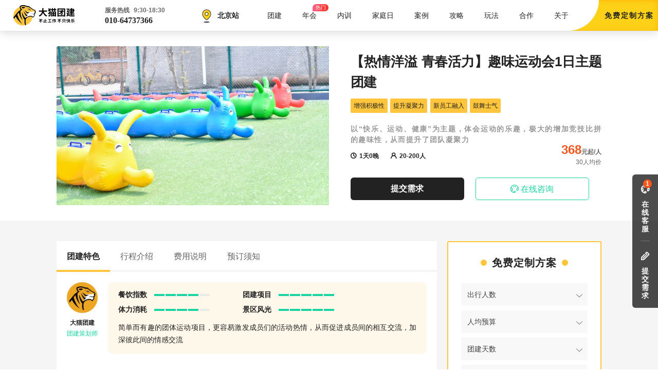

--- FILE ---
content_type: text/html; charset=utf-8
request_url: https://www.damaotuanjian.com/detail?id=MFNLE
body_size: 10302
content:
<!doctype html>
<html data-n-head-ssr lang="zh-CN" data-n-head="%7B%22lang%22:%7B%22ssr%22:%22zh-CN%22%7D%7D">
  <head >
    <title>【热情洋溢 青春活力】趣味运动会1日主题团建 - 大猫团建</title><meta data-n-head="ssr" charset="utf-8"><meta data-n-head="ssr" data-hid="viewport" name="viewport" content="initial-scale=1,maximum-scale=1, minimum-scale=1, user-scalable=no"><meta data-n-head="ssr" data-hid="charset" charset="utf-8"><meta data-n-head="ssr" data-hid="mobile-web-app-capable" name="mobile-web-app-capable" content="yes"><meta data-n-head="ssr" data-hid="apple-mobile-web-app-title" name="apple-mobile-web-app-title" content="大猫团建-不止工作 不只快乐"><meta data-n-head="ssr" data-hid="theme-color" name="theme-color" content="#202124"><meta data-n-head="ssr" data-hid="og:type" name="og:type" property="og:type" content="website"><meta data-n-head="ssr" data-hid="og:title" name="og:title" property="og:title" content="大猫团建-不止工作 不只快乐"><meta data-n-head="ssr" data-hid="og:site_name" name="og:site_name" property="og:site_name" content="大猫团建-不止工作 不只快乐"><meta data-n-head="ssr" data-hid="og:description" name="og:description" property="og:description" content="大猫团建提供专业的一站式企业团建服务，始终遵循让老板满意让员工开心的服务宗旨，提供丰富多样的团建方案，具备优秀的活动策划和活动执行能力，通过我们标准化的服务个性化的交付，让企业团建从此省心省力"><meta data-n-head="ssr" data-hid="keywords" name="keywords" content="趣味运动,趣味拓展,增强积极性,提升凝聚力,新员工融入,鼓舞士气"><meta data-n-head="ssr" data-hid="description" name="description" content="以“快乐、运动、健康”为主题，体会运动的乐趣，极大的增加竞技比拼的趣味性，从而提升了团队凝聚力"><meta data-n-head="ssr" name="mobile-agent" content="format=html5;url=https://m.damaotuanjian.com/detail?id=MFNLE"><link data-n-head="ssr" rel="icon" type="image/x-icon" href="/favicon.ico"><link data-n-head="ssr" rel="shortcut icon" href="/_nuxt/icons/icon_64x64.1133c7.png"><link data-n-head="ssr" rel="apple-touch-icon" href="/_nuxt/icons/icon_512x512.1133c7.png" sizes="512x512"><link data-n-head="ssr" rel="manifest" href="/_nuxt/manifest.78f5388e.json" data-hid="manifest"><script data-n-head="ssr" type="text/javascript" charset="utf-8">
            var _hmt = _hmt || [];
            (function () {
                var hm = document.createElement("script");
                hm.src = "https://hm.baidu.com/hm.js?ad9ba055da4b5336b1bbae5d38772e1e";
                var s = document.getElementsByTagName("script")[0]; 
                s.parentNode.insertBefore(hm, s);
            })();</script><script data-n-head="ssr" type="text/javascript" charset="utf-8">
            (function(){
                var bp = document.createElement('script');
                var curProtocol = window.location.protocol.split(':')[0];
                if (curProtocol === 'https') {
                    bp.src = 'https://zz.bdstatic.com/linksubmit/push.js';
                }
                else {
                    bp.src = 'http://push.zhanzhang.baidu.com/push.js';
                }
                var s = document.getElementsByTagName("script")[0];
                s.parentNode.insertBefore(bp, s);
            })();</script><script data-n-head="ssr" type="text/javascript" charset="utf-8">
            (function(c,l,a,r,i,t,y){
                c[a]=c[a]||function(){(c[a].q=c[a].q||[]).push(arguments)};
                t=l.createElement(r);t.async=1;t.src="https://www.clarity.ms/tag/"+i;
                y=l.getElementsByTagName(r)[0];y.parentNode.insertBefore(t,y);
            })(window, document, "clarity", "script", "nubh3uf8kr");</script><script data-n-head="ssr" type="application/ld+json">{"@context":"https://ziyuan.baidu.com/contexts/cambrian.jsonld","@id":"https://www.damaotuanjian.com/detail?id=MFNLE","appid":"1631690534224554","title":"【热情洋溢 青春活力】趣味运动会1日主题团建","images":["https://iproduct.damaotuanjian.com/PRODUCT/5F50F7C0-DABD-11EE-B129-5F8865557918.jpg-s1"],"pubDate":"2019-03-04T15:45:32"}</script><link rel="preload" href="/_nuxt/3ce7d31.js" as="script"><link rel="preload" href="/_nuxt/e480d65.js" as="script"><link rel="preload" href="/_nuxt/vendors/app.5959bde.css" as="style"><link rel="preload" href="/_nuxt/abae3e1.js" as="script"><link rel="preload" href="/_nuxt/app.d4a61c6.css" as="style"><link rel="preload" href="/_nuxt/e87aef1.js" as="script"><link rel="preload" href="/_nuxt/pages/detail/index.bbc9585.css" as="style"><link rel="preload" href="/_nuxt/48fed30.js" as="script"><link rel="stylesheet" href="/_nuxt/vendors/app.5959bde.css"><link rel="stylesheet" href="/_nuxt/app.d4a61c6.css"><link rel="stylesheet" href="/_nuxt/pages/detail/index.bbc9585.css">
  </head>
  <body >
    <div data-server-rendered="true" id="__nuxt"><!----><div id="__layout"><div class="container"><header class="header"><a href="/" class="nuxt-link-active"><img src="/images/logo.svg" alt="大猫团建" class="logo"></a> <div class="tel"><div class="time">服务热线  9:30-18:30</div> <div class="number"><span>0</span><span>1</span><span>0</span><span>-</span><span>6</span><span>4</span><span>7</span><span>3</span><span>7</span><span>3</span><span>6</span><span>6</span></div></div> <a href="/" class="nuxt-link-active"><div class="location"><img src="/images/location.svg" alt=""> <span class="location-city">北京站</span> <!----> <!----> <!----></div></a> <nav><ul class="menu"><li class="menu-item"><a href="/product?offset=0&amp;limit=10&amp;city=%E5%8C%97%E4%BA%AC">团建</a> <!----> <!----></li><li class="menu-item"><a target="_blank">年会</a> <!----> <span class="hot">热门</span></li><li class="menu-item"><a target="_blank">内训</a> <!----> <!----></li><li class="menu-item"><a target="_blank">家庭日</a> <!----> <!----></li><li class="menu-item"><a href="/cases">案例</a> <!----> <!----></li><li class="menu-item"><a href="/news/list">攻略</a> <!----> <!----></li><li class="menu-item"><a href="/notes/list">玩法</a> <!----> <!----></li><li class="menu-item"><a href="/cooperation">合作</a> <!----> <!----></li><li class="menu-item"><a href="/about-us">关于我们</a> <!----> <!----></li></ul></nav> <div class="booking"><div class="left"></div> <div class="right"><span>免</span><span>费</span><span>定</span><span>制</span><span>方</span><span>案</span></div></div></header> <section class="content"><div class="detail"><header class="detail-header"><div class="inner-detail-info detail-header-content"><div class="ivu-row"><div class="ivu-col ivu-col-span-24 ivu-col-span-md-12"><div class="inner-detail-header-img"><!----></div></div> <div class="ivu-col ivu-col-span-24 ivu-col-span-md-12"><div class="inner-detail-header-text"><h1 class="inner-detail-header-title">【热情洋溢 青春活力】趣味运动会1日主题团建</h1> <div class="inner-detail-header-purposes"><!----> <span>增强积极性</span><span>提升凝聚力</span><span>新员工融入</span><span>鼓舞士气</span></div> <div class="inner-detail-header-desc">以“快乐、运动、健康”为主题，体会运动的乐趣，极大的增加竞技比拼的趣味性，从而提升了团队凝聚力</div> <div class="inner-detail-header-tags"><span class="iconfont"></span> <span class="inner-detail-header-tags-text">1天0晚</span> <span class="iconfont"></span> <span class="inner-detail-header-tags-text">20-200人</span></div> <div class="inner-detail-header-submit"><div class="ivu-row"><div class="ivu-col ivu-col-span-10"><div class="component-button component-button-primary component-button-circle"><button>提交需求</button></div></div> <div class="ivu-col ivu-col-span-10 ivu-col-push-1"><div class="component-button iconfont component-button-info component-button-circle"><button> 在线咨询</button></div></div></div></div> <div class="inner-detail-header-price"><span>368</span></div> <div class="inner-detail-header-priceBooking"><span>30人均价</span></div></div></div></div></div></header> <section class="detail-section-content"><div class="detail-content"><div class="inner-detail-tabs detail-content-tabs"><div class="inner-detail-tabs-track"></div> <ul><li tag="li" class="inner-detail-tabs-sel">团建特色</li><li tag="li">行程介绍</li><li tag="li">费用说明</li><li tag="li">预订须知</li></ul></div> <div class="detail-content-border"><div class="inner-detail-plan"><div class="inner-detail-plan-sider"><img alt=""> <span class="inner-detail-plan-name">大猫团建</span> <span class="inner-detail-plan-title">团建策划师</span></div> <div class="inner-detail-plan-content"><div class="inner-detail-plan-content-bg"><div class="ivu-row"><div class="inner-detail-plan-index ivu-col ivu-col-span-24 ivu-col-span-md-10"><span class="inner-detail-plan-index-title">餐饮指数</span> <ul><li class="inner-detail-plan-index-color"></li><li class="inner-detail-plan-index-color"></li><li class="inner-detail-plan-index-color"></li><li class="inner-detail-plan-index-color"></li><li class="inner-detail-plan-index-trace"></li></ul></div> <!----> <div class="inner-detail-plan-index ivu-col ivu-col-span-24 ivu-col-span-md-10"><span class="inner-detail-plan-index-title">团建项目</span> <ul><li class="inner-detail-plan-index-color"></li><li class="inner-detail-plan-index-color"></li><li class="inner-detail-plan-index-color"></li><li class="inner-detail-plan-index-color"></li><li class="inner-detail-plan-index-color"></li></ul></div> <div class="inner-detail-plan-index ivu-col ivu-col-span-24 ivu-col-span-md-10"><span class="inner-detail-plan-index-title">体力消耗</span> <ul><li class="inner-detail-plan-index-color"></li><li class="inner-detail-plan-index-color"></li><li class="inner-detail-plan-index-color"></li><li class="inner-detail-plan-index-color"></li><li class="inner-detail-plan-index-trace"></li></ul></div> <div class="inner-detail-plan-index ivu-col ivu-col-span-24 ivu-col-span-md-10"><span class="inner-detail-plan-index-title">景区风光</span> <ul><li class="inner-detail-plan-index-color"></li><li class="inner-detail-plan-index-color"></li><li class="inner-detail-plan-index-color"></li><li class="inner-detail-plan-index-color"></li><li class="inner-detail-plan-index-color"></li></ul></div></div> <span class="inner-detail-plan-content-desc">简单而有趣的团体运动项目，更容易激发成员们的活动热情，从而促进成员间的相互交流，加深彼此间的情感交流</span></div></div></div> <div id="feature" class="inner-detail-feature"><div class="component-title inner-detail-feature-title"><span class="component-title-dot0"></span><span class="component-title-dot1"></span><span class="component-title-name" style="font-size:24px;">团建特色</span><span class="component-title-dot1"></span><span class="component-title-dot0"></span></div> <div class="inner-detail-feature-theme"><div class="component-subtitle inner-detail-feature-subtitle"><span class="component-subtitle-dot"></span><span class="component-subtitle-name" style="font-size:18px;">团建主题</span></div> <img alt="【热情洋溢 青春活力】趣味运动会1日主题团建"> <p>趣味运动会的每个竞技项目有着与传统培训项目相同的效果，是企业员工、各部门大型集体活动的不二选择，将趣味性和运动性相结合，让团建活动变的更生动、更轻松、更好玩。参与者在活动中发现自我，超越自我，协调配合，成员之间沟通交流，团队荣誉感和强烈的现场气氛相融合，既熔炼团队，提升团队凝聚力，提升团队成员对企业的归属感和认同感</p></div> <div class="inner-detail-feature-place"><div class="component-subtitle inner-detail-feature-subtitle"><span class="component-subtitle-dot"></span><span class="component-subtitle-name" style="font-size:18px;">团建场地</span></div> <div><div class="ivu-row"><div class="inner-detail-feature-place-left ivu-col ivu-col-span-24 ivu-col-span-md-12"><img alt="" style="height:259px;"></div> <div class="inner-detail-feature-place-right ivu-col ivu-col-span-24 ivu-col-span-md-12"><img alt="" style="height:259px;"></div></div> <!----> <span class="inner-detail-feature-place-name">活动基地</span> <p class="inner-detail-feature-place-desc">基地位于怀柔区城北，紧邻红螺寺，雁栖湖，慕田峪，红螺湖鸟岛湿地公园，这里山清水秀坏，境优美，是一家及餐饮住宿，娱乐会议，真人CS野战对抗，拓展培训为一体的大型度假村。山庄设有客房100间，备有卡拉OK、篝火晚会，会议室，农家小院。吃农家饭贴饼子、野菜团子、棒渣粥、山鸡、自助烧烤、爬山采摘，任您选择，用餐条件自然优雅，品虹鳟鱼，吃农家炖菜，享乡村气息</p></div></div></div> <div id="route" class="inner-detail-route"><div class="component-title inner-detail-route-title"><span class="component-title-dot0"></span><span class="component-title-dot1"></span><span class="component-title-name" style="font-size:24px;">行程介绍</span><span class="component-title-dot1"></span><span class="component-title-dot0"></span></div> <div><div class="inner-detail-route-day"><div class="inner-detail-route-day-line"></div> <div class="inner-detail-route-day-dot"><span>D1</span></div> <span class="inner-detail-route-day-title">
                第1天 指定地点
                <span class="iconfont icon-bashi"></span>
                运动基地
            </span> <div class="inner-detail-route-day-item"><span class="inner-detail-route-day-subtitle-icon iconfont icon-qiandao"></span> <span class="inner-detail-route-day-subtitle">08:00 集合</span> <div><p>公司指定地点集合</p> <div class="inner-detail-route-day-imgs"><!----> <!----></div></div></div><div class="inner-detail-route-day-item"><span class="inner-detail-route-day-subtitle-icon iconfont icon-jiaotong"></span> <span class="inner-detail-route-day-subtitle">08:30 出发</span> <div><p>出发前往运动会场地</p> <div class="inner-detail-route-day-imgs"><div class="ivu-row"><div class="inner-detail-route-day-imgs-left ivu-col ivu-col-span-24 ivu-col-span-md-12"><img alt="" style="height:243px;"></div> <div class="inner-detail-route-day-imgs-right ivu-col ivu-col-span-24 ivu-col-span-md-12"><img alt="" style="height:243px;"></div></div> <!----></div></div></div><div class="inner-detail-route-day-item"><span class="inner-detail-route-day-subtitle-icon iconfont icon-tuozhanxiangmu"></span> <span class="inner-detail-route-day-subtitle">10:00 团队建设</span> <div><p>破冰分组，打破团队成员之间的隔阂，并为趣味运动会项目做热身准备</p> <div class="inner-detail-route-day-imgs"><div class="ivu-row"><div class="inner-detail-route-day-imgs-left ivu-col ivu-col-span-24 ivu-col-span-md-12"><img alt="" style="height:243px;"></div> <div class="inner-detail-route-day-imgs-right ivu-col ivu-col-span-24 ivu-col-span-md-12"><img alt="" style="height:243px;"></div></div> <!----></div></div><div><p>热身小游戏</p> <div class="inner-detail-route-day-imgs"><div class="ivu-row"><div class="inner-detail-route-day-imgs-left ivu-col ivu-col-span-24 ivu-col-span-md-12"><img alt="" style="height:243px;"></div> <div class="inner-detail-route-day-imgs-right ivu-col ivu-col-span-24 ivu-col-span-md-12"><img alt="" style="height:243px;"></div></div> <!----></div></div></div><div class="inner-detail-route-day-item"><span class="inner-detail-route-day-subtitle-icon iconfont icon-tuozhanxiangmu"></span> <span class="inner-detail-route-day-subtitle">11:00 财源滚滚</span> <div><p>比赛开始前，队员双脚分别立于比赛器材内侧立于起跑线后。裁判发令后，队员通过协调配合拨动比赛器材向前行进，比赛过程中任何队员脚不得接触比赛道具外侧，以各参赛队所用比赛器材触及终点线所在垂直平面为计时停止，用时少者名次列前</p> <div class="inner-detail-route-day-imgs"><div class="ivu-row"><div class="inner-detail-route-day-imgs-left ivu-col ivu-col-span-24 ivu-col-span-md-12"><img alt="" style="height:243px;"></div> <div class="inner-detail-route-day-imgs-right ivu-col ivu-col-span-24 ivu-col-span-md-12"><img alt="" style="height:243px;"></div></div> <!----></div></div></div><div class="inner-detail-route-day-item"><span class="inner-detail-route-day-subtitle-icon iconfont icon-yongcan"></span> <span class="inner-detail-route-day-subtitle">12:00 补充能量</span> <div><p>享用午餐 10人一桌不含酒水</p> <div class="inner-detail-route-day-imgs"><div class="ivu-row"><div class="inner-detail-route-day-imgs-left ivu-col ivu-col-span-24 ivu-col-span-md-12"><img alt="" style="height:243px;"></div> <div class="inner-detail-route-day-imgs-right ivu-col ivu-col-span-24 ivu-col-span-md-12"><img alt="" style="height:243px;"></div></div> <!----></div></div></div><div class="inner-detail-route-day-item"><span class="inner-detail-route-day-subtitle-icon iconfont icon-tuozhanxiangmu"></span> <span class="inner-detail-route-day-subtitle">13:40 热身活动</span> <div><p>热身小游戏</p> <div class="inner-detail-route-day-imgs"><div class="ivu-row"><div class="inner-detail-route-day-imgs-left ivu-col ivu-col-span-24 ivu-col-span-md-12"><img alt="" style="height:243px;"></div> <div class="inner-detail-route-day-imgs-right ivu-col ivu-col-span-24 ivu-col-span-md-12"><img alt="" style="height:243px;"></div></div> <!----></div></div></div><div class="inner-detail-route-day-item"><span class="inner-detail-route-day-subtitle-icon iconfont icon-tuozhanxiangmu"></span> <span class="inner-detail-route-day-subtitle">14:00 激情毛毛虫</span> <div><p>比赛开始前，队员骑在比赛器材上,双手把住固定把手立于起跑线后。裁判发令后，队员通过协调配合使比赛器材在跑道上行进。以各参赛队所用比赛器材触及终点线所在垂直平面为计时停止，用时少者名次列前</p> <div class="inner-detail-route-day-imgs"><div class="ivu-row"><div class="inner-detail-route-day-imgs-left ivu-col ivu-col-span-24 ivu-col-span-md-12"><img alt="" style="height:243px;"></div> <div class="inner-detail-route-day-imgs-right ivu-col ivu-col-span-24 ivu-col-span-md-12"><img alt="" style="height:243px;"></div></div> <!----></div></div></div><div class="inner-detail-route-day-item"><span class="inner-detail-route-day-subtitle-icon iconfont icon-tuozhanxiangmu"></span> <span class="inner-detail-route-day-subtitle">15:00 超级障碍赛</span> <div><p>比赛开始前，参赛队员在起跑线上做好准备，裁判发令后，队员依次通过各个环节后返回起点将接力棒交给下一名队员。最后用时最少者为胜</p> <div class="inner-detail-route-day-imgs"><div class="ivu-row"><div class="inner-detail-route-day-imgs-left ivu-col ivu-col-span-24 ivu-col-span-md-12"><img alt="" style="height:243px;"></div> <div class="inner-detail-route-day-imgs-right ivu-col ivu-col-span-24 ivu-col-span-md-12"><img alt="" style="height:243px;"></div></div> <!----></div></div></div><div class="inner-detail-route-day-item"><span class="inner-detail-route-day-subtitle-icon iconfont icon-tuozhanxiangmu"></span> <span class="inner-detail-route-day-subtitle">16:00 运转乾坤</span> <div><p>比赛开始前，比赛器材置于起跑线后。裁判发令后，队员通过协调配合使比赛器材在跑道上行进。以各参赛队所用比赛器材触及终点线所在垂直平面为计时停止，用时少者名次列前</p> <div class="inner-detail-route-day-imgs"><div class="ivu-row"><div class="inner-detail-route-day-imgs-left ivu-col ivu-col-span-24 ivu-col-span-md-12"><img alt="" style="height:243px;"></div> <div class="inner-detail-route-day-imgs-right ivu-col ivu-col-span-24 ivu-col-span-md-12"><img alt="" style="height:243px;"></div></div> <!----></div></div></div><div class="inner-detail-route-day-item"><span class="inner-detail-route-day-subtitle-icon iconfont icon-paishe"></span> <span class="inner-detail-route-day-subtitle">16:30 总结合影</span> <div><p>总结、分享、整理；拍照合影留念</p> <div class="inner-detail-route-day-imgs"><div class="ivu-row"><div class="inner-detail-route-day-imgs-left ivu-col ivu-col-span-24 ivu-col-span-md-12"><img alt="" style="height:243px;"></div> <div class="inner-detail-route-day-imgs-right ivu-col ivu-col-span-24 ivu-col-span-md-12"><img alt="" style="height:243px;"></div></div> <!----></div></div></div><div class="inner-detail-route-day-item"><span class="inner-detail-route-day-subtitle-icon iconfont icon-jiaotong"></span> <span class="inner-detail-route-day-subtitle">17:00 返程</span> <div><p>返回温馨的家，期待下次团建</p> <div class="inner-detail-route-day-imgs"><!----> <!----></div></div></div></div> <!----></div></div> <div id="fee" class="inner-detail-fee"><div class="component-title inner-detail-fee-title"><span class="component-title-dot0"></span><span class="component-title-dot1"></span><span class="component-title-name" style="font-size:24px;">费用说明</span><span class="component-title-dot1"></span><span class="component-title-dot0"></span></div> <div class="inner-detail-fee-content"><div class="ivu-row"><div class="ivu-col ivu-col-span-24 ivu-col-span-md-12"><span class="inner-detail-fee-title inner-detail-fee-title-border">费用包含</span> <div class="inner-detail-fee-border-left"><div class="ivu-row"><div class="inner-detail-fee-subtitle ivu-col ivu-col-span-4">交通：</div> <div class="inner-detail-fee-text ivu-col ivu-col-span-18">往返大巴车、过路费、燃油费、停车费、司机餐补</div></div><div class="ivu-row"><div class="inner-detail-fee-subtitle ivu-col ivu-col-span-4">用餐：</div> <div class="inner-detail-fee-text ivu-col ivu-col-span-18">标准10人/桌、桌餐不含酒水饮料</div></div><div class="ivu-row"><div class="inner-detail-fee-subtitle ivu-col ivu-col-span-4">策划：</div> <div class="inner-detail-fee-text ivu-col ivu-col-span-18">团建活动策划及执行</div></div><div class="ivu-row"><div class="inner-detail-fee-subtitle ivu-col ivu-col-span-4">教练：</div> <div class="inner-detail-fee-text ivu-col ivu-col-span-18">专业拓展团建培训师</div></div><div class="ivu-row"><div class="inner-detail-fee-subtitle ivu-col ivu-col-span-4">场地：</div> <div class="inner-detail-fee-text ivu-col ivu-col-span-18">基地场地使用费</div></div><div class="ivu-row"><div class="inner-detail-fee-subtitle ivu-col ivu-col-span-4">物资：</div> <div class="inner-detail-fee-text ivu-col ivu-col-span-18">活动道具使用</div></div><div class="ivu-row"><div class="inner-detail-fee-subtitle ivu-col ivu-col-span-4">领队：</div> <div class="inner-detail-fee-text ivu-col ivu-col-span-18">全程配备领队</div></div><div class="ivu-row"><div class="inner-detail-fee-subtitle ivu-col ivu-col-span-4">保险：</div> <div class="inner-detail-fee-text ivu-col ivu-col-span-18">全程意外保险</div></div><div class="ivu-row"><div class="inner-detail-fee-subtitle ivu-col ivu-col-span-4">横幅：</div> <div class="inner-detail-fee-text ivu-col ivu-col-span-18">活动定制横幅</div></div><div class="ivu-row"><div class="inner-detail-fee-subtitle ivu-col ivu-col-span-4">用水：</div> <div class="inner-detail-fee-text ivu-col ivu-col-span-18">提供活动饮用水，每人每天2瓶</div></div></div></div> <div class="ivu-col ivu-col-span-24 ivu-col-span-md-12"><span class="inner-detail-fee-title">费用不含</span> <div class="inner-detail-fee-border-right"><p class="inner-detail-fee-text"><span></span>
                        费用包含项目除外的所有消费
                    </p><p class="inner-detail-fee-text"><span></span>
                        活动期间内因违约、自身过错或自身疾病引起的人身和财产损失
                    </p><p class="inner-detail-fee-text"><span></span>
                        由天气、灾难、战争等不可抗力因素所造成的不能服务或延迟服务所发生的费用
                    </p></div></div></div></div></div> <div id="tips" class="inner-detail-tips"><div class="component-title inner-detail-tips-title"><span class="component-title-dot0"></span><span class="component-title-dot1"></span><span class="component-title-name" style="font-size:24px;">预定须知</span><span class="component-title-dot1"></span><span class="component-title-dot0"></span></div> <div class="inner-detail-tips-content"><div class="inner-detail-tips-content-item"><span></span> <p>患有严重的心脏病，高血压，哮喘等易发突发性疾病者，孕妇；患有急性传染病及其他不适于参加公众活动的疾病者；近期做过大手术者；以及经医生叮嘱减少大量户外活动者，请您务必声明您的健康状况，如您具备上述情形，请提前告知工作人员</p></div><div class="inner-detail-tips-content-item"><span></span> <p>请您在预订时务必提供准确、完整的信息（姓名、性别、证件号码、国籍、联系方式），以免因个人信息错误不能正常购买意外保险</p></div><div class="inner-detail-tips-content-item"><span></span> <p>所有学员必须服从老师及教练的安排与指挥，未经许可，不得擅自离队，进行其它与团建无关的活动</p></div><div class="inner-detail-tips-content-item"><span></span> <p>本产品行程实际出行中，在不减少活动项目且征得客人同意的前提下，领队、司机可能会根据天气、交通等情况，对您的行程进行适当调整，以确保行程顺利进行。如因不可抗力等因素确实无法执行原行程计划，对于因此而造成的费用变更，我司实行多退少补，敬请理解</p></div><div class="inner-detail-tips-content-item"><span></span> <p>请遵守各景区、基地规定、爱护环境及各类设施，不要乱丢垃圾</p></div><div class="inner-detail-tips-content-item"><span></span> <p>活动期间禁止携带宠物，以免同事之间对宠物敏感或者过敏</p></div><div class="inner-detail-tips-content-item"><span></span> <p>请携带身份证及相关证明身份的证件，为保证个人财产安全，请避免携带大量现金及贵重物品</p></div></div></div> <div id="warm" class="inner-detail-warm"><div class="component-title inner-detail-warm-title"><span class="component-title-dot0"></span><span class="component-title-dot1"></span><span class="component-title-name" style="font-size:24px;">温馨提示</span><span class="component-title-dot1"></span><span class="component-title-dot0"></span></div> <div class="inner-detail-warm-content"><div class="inner-detail-warm-content-item"><span></span> <p>请按照活动规定时间，准时到达活动地点，如有问题请联系工作人员</p></div><div class="inner-detail-warm-content-item"><span></span> <p>建议穿舒适的鞋与运动装，轻装上阵</p></div><div class="inner-detail-warm-content-item"><span></span> <p>郊区天气情况多变，请根据气温携带衣物及雨具 </p></div><div class="inner-detail-warm-content-item"><span></span> <p>注意防蚊虫、防晒，如花露水、风油精、防晒霜等</p></div></div></div></div> <div id="detail-order" class="component-order detail-order"><div class="component-order-header"><span class="component-order-dot"></span><span class="component-order-title">免费定制方案</span><span class="component-order-dot"></span></div> <div class="component-order-item"><div class="component-dropdownlist"><div id="component-dropdownlist-option" class="component-dropdownlist-option"><div class="component-dropdownlist-option-item"><span class="component-dropdownlist-option-item-lbl">出行人数</span> <span></span></div> <div class="component-dropdownlist-option-drop"><i class="ivu-icon iconfont icon-jiantouxia-xian" style="font-size:12px;"></i></div> <!----></div> <div id="component-dropdownlist-content" class="component-dropdownlist-content"><ul></ul></div></div></div> <div class="component-order-item"><div class="component-dropdownlist"><div id="component-dropdownlist-option" class="component-dropdownlist-option"><div class="component-dropdownlist-option-item"><span class="component-dropdownlist-option-item-lbl">人均预算</span> <span></span></div> <div class="component-dropdownlist-option-drop"><i class="ivu-icon iconfont icon-jiantouxia-xian" style="font-size:12px;"></i></div> <!----></div> <div id="component-dropdownlist-content" class="component-dropdownlist-content"><ul></ul></div></div></div> <div class="component-order-item"><div class="component-dropdownlist"><div id="component-dropdownlist-option" class="component-dropdownlist-option"><div class="component-dropdownlist-option-item"><span class="component-dropdownlist-option-item-lbl">团建天数</span> <span></span></div> <div class="component-dropdownlist-option-drop"><i class="ivu-icon iconfont icon-jiantouxia-xian" style="font-size:12px;"></i></div> <!----></div> <div id="component-dropdownlist-content" class="component-dropdownlist-content"><ul></ul></div></div></div> <div class="component-order-item"><div class="component-input"><span class="component-input-lbl">联系人</span> <input type="text" placeholder="请输入联系人"> <!----> <!----> <!----></div></div> <div class="component-order-item"><div class="component-input"><span class="component-input-lbl">联系电话</span> <input type="text" placeholder="11位手机号码"> <span class="component-input-verify">*</span> <!----> <!----></div></div> <!----> <div class="component-order-item"><div class="component-input component-input-code-show"><span class="component-input-lbl">验证码</span> <input type="text" placeholder="6位验证码"> <span class="component-input-verify">*</span> <!----> <span class="component-input-code-readonly" style="cursor:pointer;">
        短信验证
    </span></div></div> <div class="component-order-item"><div class="component-input"><span class="component-input-lbl">微信号</span> <input type="text" placeholder="输入微信号"> <!----> <!----> <!----></div></div> <div class="component-order-item"><div class="component-button component-button-primary"><button>提交团建需求</button></div></div> <!----></div></div></section> <!----></div></section> <footer id="footer" class="footer"><div class="booking"><div class="booking-item"><img src="/images/logo-white.svg" alt="大猫团建" class="logo"></div> <div class="booking-item" style="width: 160px; flex: none"><div class="tel"><div class="time">服务热线  9:30-18:30</div> <div class="number"><span>0</span><span>1</span><span>0</span><span>-</span><span>6</span><span>4</span><span>7</span><span>3</span><span>7</span><span>3</span><span>6</span><span>6</span></div></div></div> <div class="booking-item"><div class="component-verify-input" style="margin-top:4px;margin-right:10px;"><input type="text" placeholder="输入手机号" style="width:auto;line-height:44px;"> <!----> <!----></div></div> <div class="booking-item"><div class="component-verify-input" style="margin-top:4px;margin-right:10px;"><input type="text" placeholder="输入验证码" style="width:120px;line-height:44px;"> <!----> <span style="line-height:44px;">
        短信验证
    </span></div></div> <div class="booking-item" style="position:relative"><div class="component-button submit component-button-normal component-button-circle" style="margin-top:4px;"><button>免费定制方案</button></div> <!----></div></div> <div class="nav-items"><div class="nav-item"><div>
                    服务导航
                    <p style="width: 11px"></p> <p style="width: 21px"></p></div> <ul><li>∙ 团建产品</li> <li>∙ 年会产品</li> <li>∙ 企业内训</li> <li>∙ 家庭日</li> <li>∙ 客户案例</li> <li>∙ 攻略</li></ul></div> <div class="nav-item"><div>
                    热门玩法
                    <p style="width: 11px"></p> <p style="width: 21px"></p></div> <ul></ul></div> <div class="nav-item"><div>
                    联系我们
                    <p style="width: 11px"></p> <p style="width: 21px"></p></div> <ul><li>∙ 关于大猫</li> <li>∙ 供应商合作</li> <li><a href="mailto:bd@damaotuanjian.com">
                            ∙ 商务合作
                            <br> <span style="padding-left: 12px;color:#fff">bd@damaotuanjian.com</span></a></li> <li><a href="mailto:hr@damaotuanjian.com">
                            ∙ 加入我们
                            <br> <span style="padding-left: 12px;color:#fff">hr@damaotuanjian.com</span></a></li> <li><span style="padding-left: 12px;font-size:12px;color: #959595;">朝阳区望京街万科时代中心F座2区B318</span></li></ul></div> <div class="nav-item"><div>
                    关注我们
                    <p style="width: 11px"></p> <p style="width: 21px"></p></div> <div class="weixin"><div><img src="/images/xhsqrcode.jpg" alt="小红书"> <span>小红书</span></div> <div><img src="/images/qrcode.jpg" alt="小程序"> <span>小程序</span></div></div></div></div> <div style="border-bottom: 1px solid #2f3031"></div> <div class="icp"><div class="left"><a target="_blank" href="https://beian.miit.gov.cn/">京ICP备2025109502号-1</a> | <a target="_blank" href="http://www.beian.gov.cn/portal/registerSystemInfo?recordcode=11010502042428">京公网安备：11010502042428号<img src="/images/ps.png" alt></a></div> <div class="right">北京七趣科技有限公司 copyright © 2019-2026</div></div></footer> <div id="quick-contact" class="quick-contact"><ul><li class="contact-item"><span class="contact-item-icon iconfont icon-zaixiankefu"></span> <span class="contact-item-text">在线客服</span> <span class="contact-item-dot">1</span> <div></div></li><li class="contact-item"><span class="contact-item-icon iconfont icon-tianxiexuqiu"></span> <span class="contact-item-text">提交需求</span> <!----> <!----></li></ul> <!----></div> <!----> <!----></div></div></div><script>window.__NUXT__=(function(a,b,c,d,e,f,g,h,i,j,k){return {layout:"default",data:[{product:{theme:{url:"https:\u002F\u002Fiproduct.damaotuanjian.com\u002FPRODUCT\u002F801861F0-4895-11EA-960A-63B96F7975FC-s1",content:"趣味运动会的每个竞技项目有着与传统培训项目相同的效果，是企业员工、各部门大型集体活动的不二选择，将趣味性和运动性相结合，让团建活动变的更生动、更轻松、更好玩。参与者在活动中发现自我，超越自我，协调配合，成员之间沟通交流，团队荣誉感和强烈的现场气氛相融合，既熔炼团队，提升团队凝聚力，提升团队成员对企业的归属感和认同感"},playings:["趣味运动","趣味拓展"],benifits:["增强积极性","提升凝聚力","新员工融入","鼓舞士气"],seasons:["春","夏","秋"],labels:[],_id:"MFNLE",name:d,type:"主题团建",city:e,destination:{name:"京螺山庄"},sellingPoints:"以“快乐、运动、健康”为主题，体会运动的乐趣，极大的增加竞技比拼的趣味性，从而提升了团队凝聚力",recommendedIndex:b,recommendedReason:"简单而有趣的团体运动项目，更容易激发成员们的活动热情，从而促进成员间的相互交流，加深彼此间的情感交流",planner:"大猫团建",plannnerAvactor:"https:\u002F\u002Fiavactor.damaotuanjian.com\u002FAVACTOR\u002F29C81AC8-EDAA-9093-B692-302E3B0A7EBE-s1",price:368,minBooking:20,maxBooking:200,days:1,nights:0,cover:f,shortName:"【rqyy qchl】qwydh1rzttj",createTime:"2019-03-04T07:45:32.759Z",updateTime:"2024-03-05T06:55:42.917Z",places:[{images:["https:\u002F\u002Fiproduct.damaotuanjian.com\u002FPRODUCT\u002F28A8BACB-D819-28C6-DA15-52C79E11465F-s1","https:\u002F\u002Fiproduct.damaotuanjian.com\u002FPRODUCT\u002F6AA16446-0118-8CD4-FDD0-2E656616BF9B-s1"],_id:"5cdbbea869c4ce5dde64282d",content:"基地位于怀柔区城北，紧邻红螺寺，雁栖湖，慕田峪，红螺湖鸟岛湿地公园，这里山清水秀坏，境优美，是一家及餐饮住宿，娱乐会议，真人CS野战对抗，拓展培训为一体的大型度假村。山庄设有客房100间，备有卡拉OK、篝火晚会，会议室，农家小院。吃农家饭贴饼子、野菜团子、棒渣粥、山鸡、自助烧烤、爬山采摘，任您选择，用餐条件自然优雅，品虹鳟鱼，吃农家炖菜，享乡村气息",title:"活动基地"}],routes:[{_id:"62e8cf66160efd074cbe2062",departure:"指定地点",destination:"运动基地",items:[{descriptions:[{images:[],content:"公司指定地点集合"}],type:"签到",title:"集合",startTime:"08:00"},{descriptions:[{images:["https:\u002F\u002Fiproduct.damaotuanjian.com\u002FPRODUCT\u002F31D732FD-E0A9-C5EA-33D1-BB2C93605DD6-s1","https:\u002F\u002Fiproduct.damaotuanjian.com\u002FPRODUCT\u002F496957A6-1501-3EE7-A762-BD0CE3758B3A-s1"],content:"出发前往运动会场地"}],type:c,title:"出发",startTime:"08:30"},{descriptions:[{images:["https:\u002F\u002Fiproduct.damaotuanjian.com\u002FPRODUCT\u002F678AFE59-5066-B995-F263-EC934401E0C7-s1","https:\u002F\u002Fiproduct.damaotuanjian.com\u002FPRODUCT\u002F1394225F-A0FB-A001-7E98-0F543E4F2278-s1"],content:"破冰分组，打破团队成员之间的隔阂，并为趣味运动会项目做热身准备"},{images:["https:\u002F\u002Fiproduct.damaotuanjian.com\u002FPRODUCT\u002F1F8AD0EF-8121-38F5-C266-1DFD2FC1C40A-s1","https:\u002F\u002Fiproduct.damaotuanjian.com\u002FPRODUCT\u002FDDB3658A-1A11-6561-DB03-1BB7A9BE74EB-s1"],content:g}],type:a,title:"团队建设",startTime:"10:00"},{descriptions:[{images:["https:\u002F\u002Fiproduct.damaotuanjian.com\u002FPRODUCT\u002FEE419102-0382-C4C7-0198-33756D45CF3E-s1","https:\u002F\u002Fiproduct.damaotuanjian.com\u002FPRODUCT\u002F29327BFB-C7DD-9441-7799-03808C94EBFD-s1"],content:"比赛开始前，队员双脚分别立于比赛器材内侧立于起跑线后。裁判发令后，队员通过协调配合拨动比赛器材向前行进，比赛过程中任何队员脚不得接触比赛道具外侧，以各参赛队所用比赛器材触及终点线所在垂直平面为计时停止，用时少者名次列前"}],type:a,title:"财源滚滚",startTime:"11:00"},{descriptions:[{images:["https:\u002F\u002Fiproduct.damaotuanjian.com\u002FPRODUCT\u002F2F245DFC-8672-936C-9FD1-D8DE55071857-s1","https:\u002F\u002Fiproduct.damaotuanjian.com\u002FPRODUCT\u002F64DABC82-C474-EE14-DEB7-36E70AB3B999-s1"],content:"享用午餐 10人一桌不含酒水"}],type:h,title:"补充能量",startTime:"12:00"},{descriptions:[{images:["https:\u002F\u002Fiproduct.damaotuanjian.com\u002FPRODUCT\u002F39C194FD-CC88-EA92-8276-83A9124BB0F6-s1","https:\u002F\u002Fiproduct.damaotuanjian.com\u002FPRODUCT\u002F1EFEBD71-BAA7-B14F-C912-D4C188DE1149-s1"],content:g}],type:a,title:"热身活动",startTime:"13:40"},{descriptions:[{images:["https:\u002F\u002Fiproduct.damaotuanjian.com\u002FPRODUCT\u002F37E1C85D-B8BD-CD3C-1906-7E767B300AC0-s1","https:\u002F\u002Fiproduct.damaotuanjian.com\u002FPRODUCT\u002F10F3A48E-EE59-FF4E-39DC-A1F34E8EC68F-s1"],content:"比赛开始前，队员骑在比赛器材上,双手把住固定把手立于起跑线后。裁判发令后，队员通过协调配合使比赛器材在跑道上行进。以各参赛队所用比赛器材触及终点线所在垂直平面为计时停止，用时少者名次列前"}],type:a,title:"激情毛毛虫",startTime:"14:00"},{descriptions:[{images:["https:\u002F\u002Fiproduct.damaotuanjian.com\u002FPRODUCT\u002F9FE3921F-26FD-59D8-3B34-8544B4AA5F3E-s1","https:\u002F\u002Fiproduct.damaotuanjian.com\u002FPRODUCT\u002F8F01C1BA-073A-E95D-D88E-75FBF40CA45F-s1"],content:"比赛开始前，参赛队员在起跑线上做好准备，裁判发令后，队员依次通过各个环节后返回起点将接力棒交给下一名队员。最后用时最少者为胜"}],type:a,title:"超级障碍赛",startTime:"15:00"},{descriptions:[{images:["https:\u002F\u002Fiproduct.damaotuanjian.com\u002FPRODUCT\u002FA9995440-47CC-11EA-960A-63B96F7975FC-s1","https:\u002F\u002Fiproduct.damaotuanjian.com\u002FPRODUCT\u002FAAD333D0-47CC-11EA-960A-63B96F7975FC-s1"],content:"比赛开始前，比赛器材置于起跑线后。裁判发令后，队员通过协调配合使比赛器材在跑道上行进。以各参赛队所用比赛器材触及终点线所在垂直平面为计时停止，用时少者名次列前"}],type:a,title:"运转乾坤",startTime:"16:00"},{descriptions:[{images:["https:\u002F\u002Fiproduct.damaotuanjian.com\u002FPRODUCT\u002FA10B53EC-08FB-9A21-2C76-E3A2E95B6666-s1","https:\u002F\u002Fiproduct.damaotuanjian.com\u002FPRODUCT\u002FA0555A05-69AA-D312-9629-46653F294B55-s1"],content:"总结、分享、整理；拍照合影留念"}],type:"拍摄",title:"总结合影",startTime:"16:30"},{descriptions:[{images:[],content:"返回温馨的家，期待下次团建"}],type:c,title:"返程",startTime:"17:00"}]}],feeIncludes:[{_id:"6006507ecfa70f4b92f17713",type:c,content:"往返大巴车、过路费、燃油费、停车费、司机餐补"},{_id:"60065087cfa70f4b92f17718",type:h,content:"标准10人\u002F桌、桌餐不含酒水饮料"},{_id:"5c7ce04a47352e549bb05abb",type:"策划",content:"团建活动策划及执行"},{_id:"60065091cfa70f4b92f17721",type:"教练",content:"专业拓展团建培训师"},{_id:"5c7ce04a47352e549bb05abc",type:"场地",content:"基地场地使用费"},{_id:"5c8b1b411f7c59160106de97",type:"物资",content:"活动道具使用"},{_id:"600650efcfa70f4b92f17762",type:"领队",content:"全程配备领队"},{_id:"6006509ccfa70f4b92f17727",type:"保险",content:"全程意外保险"},{_id:"600650ddcfa70f4b92f17745",type:"横幅",content:"活动定制横幅"},{_id:"600650b3cfa70f4b92f1773d",type:"用水",content:"提供活动饮用水，每人每天2瓶"}],feeExcludes:[{_id:"5c7ce06947352e549bb05ac1",content:"费用包含项目除外的所有消费"},{_id:"5c7ce06947352e549bb05ac2",content:"活动期间内因违约、自身过错或自身疾病引起的人身和财产损失"},{_id:"5c7ce06947352e549bb05ac3",content:"由天气、灾难、战争等不可抗力因素所造成的不能服务或延迟服务所发生的费用"}],tips:"1、请按照活动规定时间，准时到达活动地点，如有问题请联系工作人员\n2、建议穿舒适的鞋与运动装，轻装上阵\n3、郊区天气情况多变，请根据气温携带衣物及雨具 \n4、注意防蚊虫、防晒，如花露水、风油精、防晒霜等",destinationVisiable:i,priceBooking:30,recommendedIndexs:[{title:"餐饮指数",value:j},{title:"住宿指数",value:k},{title:"团建项目",value:b},{title:"体力消耗",value:j},{title:"景区风光",value:b}],fullName:"【reqingyangyi qingchunhuoli】quweiyundonghui1rizhutituanjian",district:"怀柔区",destinationCity:e,province:"北京市",fuzzyDestination:286,memories:[],instructions:[{title:"8",text:"患有严重的心脏病，高血压，哮喘等易发突发性疾病者，孕妇；患有急性传染病及其他不适于参加公众活动的疾病者；近期做过大手术者；以及经医生叮嘱减少大量户外活动者，请您务必声明您的健康状况，如您具备上述情形，请提前告知工作人员"},{title:"1",text:"请您在预订时务必提供准确、完整的信息（姓名、性别、证件号码、国籍、联系方式），以免因个人信息错误不能正常购买意外保险"},{title:"3",text:"所有学员必须服从老师及教练的安排与指挥，未经许可，不得擅自离队，进行其它与团建无关的活动"},{title:"2",text:"本产品行程实际出行中，在不减少活动项目且征得客人同意的前提下，领队、司机可能会根据天气、交通等情况，对您的行程进行适当调整，以确保行程顺利进行。如因不可抗力等因素确实无法执行原行程计划，对于因此而造成的费用变更，我司实行多退少补，敬请理解"},{title:"5",text:"请遵守各景区、基地规定、爱护环境及各类设施，不要乱丢垃圾"},{title:"6",text:"活动期间禁止携带宠物，以免同事之间对宠物敏感或者过敏"},{title:"7",text:"请携带身份证及相关证明身份的证件，为保证个人财产安全，请避免携带大量现金及贵重物品"}],collected:i},baiduContent:{"@context":"https:\u002F\u002Fziyuan.baidu.com\u002Fcontexts\u002Fcambrian.jsonld","@id":"https:\u002F\u002Fwww.damaotuanjian.com\u002Fdetail?id=MFNLE",appid:"1631690534224554",title:d,images:[f],pubDate:"2019-03-04T15:45:32"}}],fetch:[],error:k,serverRendered:true,routePath:"\u002Fdetail",config:{}}}("拓展项目",5,"交通","【热情洋溢 青春活力】趣味运动会1日主题团建","北京","https:\u002F\u002Fiproduct.damaotuanjian.com\u002FPRODUCT\u002F5F50F7C0-DABD-11EE-B129-5F8865557918.jpg-s1","热身小游戏","用餐",false,4,null));</script><script src="/_nuxt/3ce7d31.js" defer></script><script src="/_nuxt/48fed30.js" defer></script><script src="/_nuxt/e480d65.js" defer></script><script src="/_nuxt/abae3e1.js" defer></script><script src="/_nuxt/e87aef1.js" defer></script>
  </body>
</html>


--- FILE ---
content_type: text/css; charset=UTF-8
request_url: https://www.damaotuanjian.com/_nuxt/pages/detail/index.bbc9585.css
body_size: 2716
content:
@charset "UTF-8";.component-order{background:#fff;border:2px solid #ffc53d;border-radius:3px;padding-bottom:16px;position:relative}.component-order .component-order-header{text-align:center}.component-order .component-order-header .component-order-dot{display:inline-block;background:#ffc53d;width:12px;height:12px;border-radius:6px;vertical-align:middle;margin:0 10px}.component-order .component-order-header .component-order-title{display:inline-block;font-weight:700;font-size:20px;color:#222;letter-spacing:1px;height:80px;line-height:80px;vertical-align:middle}.component-order .component-order-item{position:relative;padding:0 25px 9px}.component-order .component-order-item input{width:90px}.component-order .component-order-item .component-order-item-captcha{position:absolute;width:120px;height:40px;top:0;right:10px}.component-booking-product{background:rgba(0,0,0,.4);width:100%;height:100%;top:0;left:0;position:fixed;z-index:1001}.component-booking-product .component-booking-product-order{position:absolute;top:50%;left:50%;background:#fff;border-radius:14px;width:616px;margin-top:-285px;margin-left:-308px;overflow:hidden;padding:45px 51px 68px}.component-booking-product .component-booking-product-order .component-booking-product-order-name{font-weight:700;font-size:20px;color:#222}.component-booking-product .component-booking-product-order .component-booking-product-order-tags{font-weight:700;font-size:14.4px;color:#222;letter-spacing:.31px;margin-top:18px;margin-bottom:18px}.component-booking-product .component-booking-product-order .component-booking-product-order-tags span{line-height:21.6px;height:21.6px}.component-booking-product .component-booking-product-order .component-booking-product-order-tags .component-booking-product-order-tags-text{padding-right:20px}.component-booking-product .component-booking-product-order .component-booking-product-order-price{font-weight:700;font-size:20px;color:#fa5821;text-align:left;margin-top:14px;text-align:right}.component-booking-product .component-booking-product-order .component-booking-product-order-price:after{content:"元起/人";font-weight:700;font-size:12px;color:#666;text-align:left;line-height:28px}.component-booking-product .component-booking-product-order .component-booking-product-order-submit{margin-top:22px}.component-booking-product .component-booking-product-order .component-booking-product-order-close{display:block;width:60px;height:60px;position:absolute;top:0;right:0;line-height:60px;text-align:center;font-size:18px;cursor:pointer;transition:all .2s ease-in-out}.component-booking-product .component-booking-product-order .component-booking-product-order-close:hover{transform:rotate(90deg)}.component-booking-product .component-booking-product-order .component-booking-product-order-processes{flex-direction:row;flex-wrap:wrap;display:flex;padding-top:30px;position:relative}.component-booking-product .component-booking-product-order .component-booking-product-order-processes .component-booking-product-order-process-line{border-bottom:1px solid #ffc53d;position:absolute;width:100%;padding-top:30px;bottom:-16px}.component-booking-product .component-booking-product-order .component-booking-product-order-processes .component-booking-product-order-process{position:relative}.component-booking-product .component-booking-product-order .component-booking-product-order-processes .component-booking-product-order-process img{background:#fff;width:43px;height:33px;-o-object-fit:contain;object-fit:contain;position:absolute;left:0;top:0}.component-booking-product .component-booking-product-order .component-booking-product-order-processes .component-booking-product-order-process span{font-size:14px;background:#fff;color:#404040;line-height:33px;position:absolute;left:33px;padding:0 10px;top:0}.component-booking-product .component-booking-product-order .component-booking-product-success{background:#fff;position:absolute;top:0;left:0;width:100%;height:100%;border-radius:14px;padding:68px 51px}.component-booking-product .component-booking-product-order .component-booking-product-success .component-booking-product-success-img{width:255px;height:189px}.component-booking-product .component-booking-product-order .component-booking-product-success p{font-weight:700;font-size:18px;color:#000;letter-spacing:0;text-align:center;line-height:36px;margin:30px auto 0}.inner-detail-tabs{width:100%;position:relative;height:60px;background:#fff;z-index:1000}.inner-detail-tabs ul{position:absolute;width:100%;list-style:none}.inner-detail-tabs ul li{cursor:pointer;padding:0 20px;height:60px;display:inline-block;line-height:60px;font-size:16px;color:#626265;text-align:center}.inner-detail-tabs .inner-detail-tabs-sel{border-bottom:4px solid #ffc53d;font-weight:700;font-size:16px;color:#222}.inner-detail-tabs .inner-detail-tabs-track{position:absolute;height:4px;bottom:0;width:100%;background:#f5f5f5}.inner-detail-tabs .inner-detail-tabs-collection{position:absolute;right:0;top:0;padding:15px 20px;height:55px;cursor:pointer}.inner-detail-tabs .inner-detail-tabs-collection img{width:24px;height:24px;vertical-align:middle}.inner-detail-tabs .inner-detail-tabs-collection div{vertical-align:middle;font-size:16px;color:#222;display:inline-block}.inner-detail-info{padding:30px 0}.inner-detail-info .inner-detail-header-img{border-radius:4px;overflow:hidden;height:310px;background:#eee}.inner-detail-info .inner-detail-header-img img{height:310px;width:100%;-o-object-fit:cover;object-fit:cover;background:#eee}.inner-detail-info .inner-detail-header-img:hover .inner-detail-preview-back,.inner-detail-info .inner-detail-header-img:hover .inner-detail-preview-next{opacity:1}.inner-detail-info .inner-detail-header-img .inner-detail-preview-back{transition:all .2s ease-in-out;opacity:0;width:40px;height:40px;background:rgba(0,0,0,.5);border-radius:25px}.inner-detail-info .inner-detail-header-img .inner-detail-preview-back span{font-size:24px;height:40px;line-height:40px;color:#fff;text-align:center;width:100%;display:inline-block}.inner-detail-info .inner-detail-header-img .inner-detail-preview-next{transition:all .2s ease-in-out;opacity:0;position:absolute;width:40px;height:40px;background:rgba(0,0,0,.5);border-radius:25px}.inner-detail-info .inner-detail-header-img .inner-detail-preview-next span{font-size:24px;height:4px;line-height:40px;color:#fff;text-align:center;width:100%;display:inline-block}.inner-detail-info .inner-detail-header-text{position:relative;padding:10px 0 0 42px;height:310px}.inner-detail-info .inner-detail-header-text .inner-detail-header-title{font-weight:700;font-size:26px;color:#222;letter-spacing:-.62px;line-height:40px;overflow:hidden}.inner-detail-info .inner-detail-header-text .inner-detail-header-purposes{margin-top:12px}.inner-detail-info .inner-detail-header-text .inner-detail-header-purposes span{padding:0 6px;background:#ffc53d;border-radius:2px;height:28px;line-height:28px;display:inline-block;font-size:12px;color:#222;letter-spacing:0;text-align:center;margin-right:5.3px;margin-bottom:5.3px}.inner-detail-info .inner-detail-header-text .inner-detail-header-desc{margin-top:16px;font-weight:700;font-size:14px;color:#999;letter-spacing:1.4px;word-break:break-all;min-height:42px;overflow:hidden}.inner-detail-info .inner-detail-header-text .inner-detail-header-tags{margin-top:10px}.inner-detail-info .inner-detail-header-text .inner-detail-header-tags span{font-weight:700;font-size:12px;color:#222;line-height:18px;height:18px}.inner-detail-info .inner-detail-header-text .inner-detail-header-tags .inner-detail-header-tags-text{margin-right:18px}.inner-detail-info .inner-detail-header-text .inner-detail-header-submit{position:absolute;bottom:10px;width:100%}.inner-detail-info .inner-detail-header-text .inner-detail-header-price{position:absolute;right:0;bottom:90px;font-weight:700;font-size:24px;color:#f9541c}.inner-detail-info .inner-detail-header-text .inner-detail-header-price:after{content:"元起/人";font-weight:700;font-size:12px;color:#666;text-align:left;line-height:28px}.inner-detail-info .inner-detail-header-text .inner-detail-header-priceBooking{position:absolute;bottom:74px;right:0}.inner-detail-info .inner-detail-header-text .inner-detail-header-priceBooking span{font-size:12px;color:#666}@media screen and (max-width:768px){.inner-detail-info{padding:0}.inner-detail-info .inner-detail-header-text{padding:10px 10px 0}.inner-detail-info .inner-detail-header-text .inner-detail-header-price{right:10px;bottom:60px}.inner-detail-info .inner-detail-header-text .inner-detail-header-priceBooking{right:10px;bottom:44px}.inner-detail-info .inner-detail-header-text .inner-detail-header-submit{display:none}}.inner-detail-plan{position:relative}.inner-detail-plan .inner-detail-plan-sider{position:absolute;width:60px;top:20px;left:0;text-align:center}.inner-detail-plan .inner-detail-plan-sider img{display:inline-block;width:60px;height:60px;-o-object-fit:cover;object-fit:cover;border-radius:30px;overflow:hidden;background:#f8f8f8;border:none}.inner-detail-plan .inner-detail-plan-sider .inner-detail-plan-name{display:inline-block;width:100%;font-weight:700;font-size:12px;color:#222;margin-top:4px}.inner-detail-plan .inner-detail-plan-sider .inner-detail-plan-title{display:inline-block;width:100%;font-size:12px;color:#18d3a1}.inner-detail-plan .inner-detail-plan-content{margin-left:60px;padding:20px 0 20px 20px}.inner-detail-plan .inner-detail-plan-content .inner-detail-plan-content-bg{background:#fef8eb;border-radius:10px;padding:10px 20px;min-height:140px;word-break:break-all}.inner-detail-plan .inner-detail-plan-content .inner-detail-plan-content-bg .inner-detail-plan-index{position:relative;padding-bottom:12px}.inner-detail-plan .inner-detail-plan-content .inner-detail-plan-content-bg .inner-detail-plan-index ul{list-style:none;padding-left:70px;padding-top:13px}.inner-detail-plan .inner-detail-plan-content .inner-detail-plan-content-bg .inner-detail-plan-index ul li{float:left;width:20px;height:4px;margin-right:2px}.inner-detail-plan .inner-detail-plan-content .inner-detail-plan-content-bg .inner-detail-plan-index .inner-detail-plan-index-title{position:absolute;color:#222;font-size:14px;font-weight:700;top:4px}.inner-detail-plan .inner-detail-plan-content .inner-detail-plan-content-bg .inner-detail-plan-index .inner-detail-plan-index-trace{background:#e9e9e9}.inner-detail-plan .inner-detail-plan-content .inner-detail-plan-content-bg .inner-detail-plan-index .inner-detail-plan-index-color{background:#17d3a1}.inner-detail-plan .inner-detail-plan-content .inner-detail-plan-content-bg .inner-detail-plan-content-desc{display:block;font-size:14px;color:#222;line-height:24px;padding-top:8px}@media screen and (max-width:768px){.inner-detail-plan .inner-detail-plan-sider{display:none}.inner-detail-plan .inner-detail-plan-content{margin-left:0;padding:20px 0}}.component-title{text-align:center;width:100%}.component-title .component-title-name{display:inline-block;font-weight:700;font-size:30px;color:#222;letter-spacing:-.71px;padding:0 19px;vertical-align:middle}.component-title .component-title-dot0{display:inline-block;background:#ffc53d;width:6px;height:6px;border-radius:3px;margin:0 10px;vertical-align:middle}.component-title .component-title-dot1{display:inline-block;background:#ffc53d;width:12px;height:12px;border-radius:6px;vertical-align:middle}.component-subtitle .component-subtitle-name{display:inline-block;font-weight:700;font-size:18px;padding-left:8px;color:#222;vertical-align:middle}.component-subtitle .component-subtitle-dot{display:inline-block;background:#ffc53d;width:10px;height:10px;border-radius:5px;vertical-align:middle}.inner-detail-feature .inner-detail-feature-subtitle,.inner-detail-feature .inner-detail-feature-title{height:60px;line-height:60px}.inner-detail-feature .inner-detail-feature-theme img{width:100%;border-radius:4px;background:#f8f8f8}.inner-detail-feature .inner-detail-feature-theme p{font-size:14px;color:#222;line-height:24px;padding:10px 0}.inner-detail-feature .inner-detail-feature-place img{width:100%;border-radius:4px;-o-object-fit:cover;object-fit:cover;background:#f8f8f8}.inner-detail-feature .inner-detail-feature-place .inner-detail-feature-place-left{padding-right:5px}.inner-detail-feature .inner-detail-feature-place .inner-detail-feature-place-right{padding-left:5px}.inner-detail-feature .inner-detail-feature-place .inner-detail-feature-place-name{font-weight:700;font-size:16px;color:#222;letter-spacing:0;line-height:44px}.inner-detail-feature .inner-detail-feature-place .inner-detail-feature-place-desc{font-size:14px;color:#101010;line-height:24px;padding-bottom:20px}@media screen and (max-width:768px){.inner-detail-feature .inner-detail-feature-place .inner-detail-feature-place-left{padding-right:0}.inner-detail-feature .inner-detail-feature-place .inner-detail-feature-place-right{padding-left:0}}.inner-detail-route .inner-detail-route-title{height:60px;line-height:60px}.inner-detail-route .inner-detail-route-day{position:relative;margin:30px 0}.inner-detail-route .inner-detail-route-day .inner-detail-route-day-dot{position:absolute;top:0;width:30px;height:30px;background:#ffc53d;border-radius:50% 50% 50% 4%;transform:rotate(-45deg)}.inner-detail-route .inner-detail-route-day .inner-detail-route-day-dot span{display:inline-block;position:absolute;left:5px;top:5px;transform:rotate(45deg);font-weight:700;font-size:15px;color:#222}.inner-detail-route .inner-detail-route-day .inner-detail-route-day-line{position:absolute;top:0;left:14px;background:#e8e8e8;width:1px;bottom:10px}.inner-detail-route .inner-detail-route-day .inner-detail-route-day-title{display:inline-block;font-weight:700;font-size:18px;width:100%;color:#222;letter-spacing:0;text-align:left;padding-left:40px;height:40px;line-height:36px;margin-bottom:20px;vertical-align:middle}.inner-detail-route .inner-detail-route-day .inner-detail-route-day-title .iconfont{color:#ffc53d;font-size:22px;padding:0 10px;line-height:36px;height:36px;display:inline-block;vertical-align:middle}.inner-detail-route .inner-detail-route-day .inner-detail-route-day-item{position:relative;margin-bottom:10px}.inner-detail-route .inner-detail-route-day .inner-detail-route-day-item .inner-detail-route-day-subtitle-dot{display:inline-block;position:absolute;background:#ffc53d;width:10px;height:10px;top:6px;left:10px;border-radius:5px}.inner-detail-route .inner-detail-route-day .inner-detail-route-day-item .inner-detail-route-day-subtitle-icon{display:inline-block;position:absolute;background:#ffc53d;width:26px;height:26px;top:0;left:2px;border-radius:13px;line-height:26px;font-size:14px;color:#222;text-align:center}.inner-detail-route .inner-detail-route-day .inner-detail-route-day-item .inner-detail-route-day-subtitle{font-weight:700;font-size:16px;color:#222;letter-spacing:0;text-align:left;padding-left:40px;display:inline-block}.inner-detail-route .inner-detail-route-day .inner-detail-route-day-item p{font-size:14px;color:#999;text-align:left;padding:10px 0 10px 40px}.inner-detail-route .inner-detail-route-day .inner-detail-route-day-item .inner-detail-route-day-imgs{padding-left:40px}.inner-detail-route .inner-detail-route-day .inner-detail-route-day-item .inner-detail-route-day-imgs img{width:100%;border-radius:4px;-o-object-fit:cover;object-fit:cover;background:#f8f8f8}.inner-detail-route .inner-detail-route-day .inner-detail-route-day-item .inner-detail-route-day-imgs .inner-detail-route-day-imgs-left{padding-right:5px}.inner-detail-route .inner-detail-route-day .inner-detail-route-day-item .inner-detail-route-day-imgs .inner-detail-route-day-imgs-right{padding-left:5px}.inner-detail-route .inner-detail-route-split{border-top:1px dashed #e8e8e8}@media screen and (max-width:768px){.inner-detail-route .inner-detail-route-day .inner-detail-route-day-item .inner-detail-route-day-imgs .inner-detail-route-day-imgs-left{padding-right:0}.inner-detail-route .inner-detail-route-day .inner-detail-route-day-item .inner-detail-route-day-imgs .inner-detail-route-day-imgs-right{padding-left:0}}.inner-detail-fee .inner-detail-fee-title{height:60px;line-height:60px}.inner-detail-fee .inner-detail-fee-content{border-radius:3px;overflow:hidden;background:#f8f8f8;margin-bottom:20px}.inner-detail-fee .inner-detail-fee-content .inner-detail-fee-border-left{padding:17px 0;border-right:2px solid #fff}.inner-detail-fee .inner-detail-fee-content .inner-detail-fee-border-right{padding:17px 20px 17px 30px}.inner-detail-fee .inner-detail-fee-content .inner-detail-fee-title{font-weight:700;font-size:16px;color:#222;text-align:center;width:100%;display:inline-block;background:#fff1cf;height:44px;line-height:44px}.inner-detail-fee .inner-detail-fee-content .inner-detail-fee-title-border{border-right:2px solid #fff}.inner-detail-fee .inner-detail-fee-content .inner-detail-fee-subtitle{display:inline-block;font-weight:700;font-size:14px;color:#222;letter-spacing:0;text-align:right;line-height:30px;height:30px}.inner-detail-fee .inner-detail-fee-content .inner-detail-fee-text{padding-right:10px;font-size:14px;color:#222;letter-spacing:0;line-height:30px;position:relative}.inner-detail-fee .inner-detail-fee-content .inner-detail-fee-text span{position:absolute;left:-12px;top:12px;width:6px;height:6px;border-radius:3px;background:#666;display:block}.inner-detail-tips{padding-bottom:20px}.inner-detail-tips .inner-detail-tips-title{height:60px;line-height:60px}.inner-detail-tips .inner-detail-tips-content .inner-detail-tips-content-item{position:relative;padding-bottom:6px}.inner-detail-tips .inner-detail-tips-content .inner-detail-tips-content-item span{position:absolute;left:0;top:12px;width:6px;height:6px;border-radius:3px;background:#ffc53d;display:block}.inner-detail-tips .inner-detail-tips-content .inner-detail-tips-content-item p{font-size:14px;color:#101010;letter-spacing:0;line-height:30px;padding-left:16px}.inner-detail-warm{padding-bottom:20px}.inner-detail-warm .inner-detail-warm-title{height:60px;line-height:60px}.inner-detail-warm .inner-detail-warm-content .inner-detail-warm-content-item{position:relative;padding-bottom:6px}.inner-detail-warm .inner-detail-warm-content .inner-detail-warm-content-item span{position:absolute;left:0;top:12px;width:6px;height:6px;border-radius:3px;background:#ffc53d;display:block}.inner-detail-warm .inner-detail-warm-content .inner-detail-warm-content-item p{font-size:14px;color:#101010;letter-spacing:0;line-height:30px;padding-left:16px}.detail{width:100%}.detail .detail-empty-space{height:60px;background:#fff}.detail .detail-header{position:relative;background:#fff}.detail .detail-header .detail-header-content{margin:0 auto}.detail .detail-section-content{margin:0 auto;padding-bottom:40px}.detail .detail-section-content .detail-content{background:#fff;margin-top:40px;border-radius:4px;padding-top:60px;position:relative}.detail .detail-section-content .detail-content .detail-content-border{padding:0 20px}.detail .detail-section-content .detail-content .detail-content-tabs{width:100%;position:absolute;top:0;left:0}.detail .detail-section-content .detail-content .detail-order{position:absolute;width:300px;top:0;margin-left:760px;z-index:1000}@media screen and (max-width:740px){.detail .detail-section-content{width:100%}.detail .detail-section-content .detail-content{padding-top:0;margin-top:10px;width:100%}.detail .detail-order,.detail .detail-section-content .detail-content .detail-content-tabs{display:none}.detail .detail-header .detail-header-content{width:100%}}@media screen and (min-width:740px) and (max-width:1060px){.detail .detail-section-content{width:100%}.detail .detail-section-content .detail-content,.detail .detail-section-content .detail-content .detail-content-tabs{width:740px}.detail .detail-order{display:none}.detail .detail-header .detail-header-content{width:100%}}@media screen and (min-width:1060px){.detail .detail-section-content{width:1060px}.detail .detail-section-content .detail-content,.detail .detail-section-content .detail-content .detail-content-tabs{width:740px}.detail .detail-header .detail-header-content{width:1060px}}

--- FILE ---
content_type: application/javascript; charset=UTF-8
request_url: https://www.damaotuanjian.com/_nuxt/e87aef1.js
body_size: 33087
content:
(window.webpackJsonp=window.webpackJsonp||[]).push([[2],[function(t,e,n){"use strict";n.d(e,"k",(function(){return y})),n.d(e,"m",(function(){return x})),n.d(e,"l",(function(){return w})),n.d(e,"e",(function(){return _})),n.d(e,"b",(function(){return $})),n.d(e,"s",(function(){return k})),n.d(e,"g",(function(){return C})),n.d(e,"h",(function(){return O})),n.d(e,"d",(function(){return j})),n.d(e,"r",(function(){return S})),n.d(e,"j",(function(){return E})),n.d(e,"t",(function(){return R})),n.d(e,"o",(function(){return D})),n.d(e,"q",(function(){return P})),n.d(e,"f",(function(){return A})),n.d(e,"c",(function(){return N})),n.d(e,"i",(function(){return L})),n.d(e,"p",(function(){return M})),n.d(e,"a",(function(){return V})),n.d(e,"n",(function(){return K})),n.d(e,"u",(function(){return W}));n(104),n(36),n(31),n(39),n(99),n(100);var r=n(4),o=(n(89),n(190),n(19)),c=(n(11),n(12),n(48),n(161),n(195),n(196),n(33),n(10),n(2)),l=(n(35),n(13),n(5),n(67),n(16),n(22)),d=n(1);function f(object,t){var e=Object.keys(object);if(Object.getOwnPropertySymbols){var n=Object.getOwnPropertySymbols(object);t&&(n=n.filter((function(t){return Object.getOwnPropertyDescriptor(object,t).enumerable}))),e.push.apply(e,n)}return e}function h(t){for(var i=1;i<arguments.length;i++){var source=null!=arguments[i]?arguments[i]:{};i%2?f(Object(source),!0).forEach((function(e){Object(l.a)(t,e,source[e])})):Object.getOwnPropertyDescriptors?Object.defineProperties(t,Object.getOwnPropertyDescriptors(source)):f(Object(source)).forEach((function(e){Object.defineProperty(t,e,Object.getOwnPropertyDescriptor(source,e))}))}return t}function m(t,e){var n;if("undefined"==typeof Symbol||null==t[Symbol.iterator]){if(Array.isArray(t)||(n=function(t,e){if(!t)return;if("string"==typeof t)return v(t,e);var n=Object.prototype.toString.call(t).slice(8,-1);"Object"===n&&t.constructor&&(n=t.constructor.name);if("Map"===n||"Set"===n)return Array.from(t);if("Arguments"===n||/^(?:Ui|I)nt(?:8|16|32)(?:Clamped)?Array$/.test(n))return v(t,e)}(t))||e&&t&&"number"==typeof t.length){n&&(t=n);var i=0,r=function(){};return{s:r,n:function(){return i>=t.length?{done:!0}:{done:!1,value:t[i++]}},e:function(t){throw t},f:r}}throw new TypeError("Invalid attempt to iterate non-iterable instance.\nIn order to be iterable, non-array objects must have a [Symbol.iterator]() method.")}var o,c=!0,l=!1;return{s:function(){n=t[Symbol.iterator]()},n:function(){var t=n.next();return c=t.done,t},e:function(t){l=!0,o=t},f:function(){try{c||null==n.return||n.return()}finally{if(l)throw o}}}}function v(t,e){(null==e||e>t.length)&&(e=t.length);for(var i=0,n=new Array(e);i<e;i++)n[i]=t[i];return n}function y(t){d.default.config.errorHandler&&d.default.config.errorHandler(t)}function x(t){return t.then((function(t){return t.default||t}))}function w(t){return t.$options&&"function"==typeof t.$options.fetch&&!t.$options.fetch.length}function _(t){var e,n=arguments.length>1&&void 0!==arguments[1]?arguments[1]:[],r=t.$children||[],o=m(r);try{for(o.s();!(e=o.n()).done;){var c=e.value;c.$fetch?n.push(c):c.$children&&_(c,n)}}catch(t){o.e(t)}finally{o.f()}return n}function $(t,e){if(e||!t.options.__hasNuxtData){var n=t.options._originDataFn||t.options.data||function(){return{}};t.options._originDataFn=n,t.options.data=function(){var data=n.call(this,this);return this.$ssrContext&&(e=this.$ssrContext.asyncData[t.cid]),h(h({},data),e)},t.options.__hasNuxtData=!0,t._Ctor&&t._Ctor.options&&(t._Ctor.options.data=t.options.data)}}function k(t){return t.options&&t._Ctor===t||(t.options?(t._Ctor=t,t.extendOptions=t.options):(t=d.default.extend(t))._Ctor=t,!t.options.name&&t.options.__file&&(t.options.name=t.options.__file)),t}function C(t){var e=arguments.length>1&&void 0!==arguments[1]&&arguments[1],n=arguments.length>2&&void 0!==arguments[2]?arguments[2]:"components";return Array.prototype.concat.apply([],t.matched.map((function(t,r){return Object.keys(t[n]).map((function(o){return e&&e.push(r),t[n][o]}))})))}function O(t){var e=arguments.length>1&&void 0!==arguments[1]&&arguments[1];return C(t,e,"instances")}function j(t,e){return Array.prototype.concat.apply([],t.matched.map((function(t,n){return Object.keys(t.components).reduce((function(r,o){return t.components[o]?r.push(e(t.components[o],t.instances[o],t,o,n)):delete t.components[o],r}),[])})))}function S(t,e){return Promise.all(j(t,function(){var t=Object(c.a)(regeneratorRuntime.mark((function t(n,r,o,c){return regeneratorRuntime.wrap((function(t){for(;;)switch(t.prev=t.next){case 0:if("function"!=typeof n||n.options){t.next=4;break}return t.next=3,n();case 3:n=t.sent;case 4:return o.components[c]=n=k(n),t.abrupt("return","function"==typeof e?e(n,r,o,c):n);case 6:case"end":return t.stop()}}),t)})));return function(e,n,r,o){return t.apply(this,arguments)}}()))}function E(t){return T.apply(this,arguments)}function T(){return(T=Object(c.a)(regeneratorRuntime.mark((function t(e){return regeneratorRuntime.wrap((function(t){for(;;)switch(t.prev=t.next){case 0:if(e){t.next=2;break}return t.abrupt("return");case 2:return t.next=4,S(e);case 4:return t.abrupt("return",h(h({},e),{},{meta:C(e).map((function(t,n){return h(h({},t.options.meta),(e.matched[n]||{}).meta)}))}));case 5:case"end":return t.stop()}}),t)})))).apply(this,arguments)}function R(t,e){return I.apply(this,arguments)}function I(){return(I=Object(c.a)(regeneratorRuntime.mark((function t(e,n){var c,l,d,f;return regeneratorRuntime.wrap((function(t){for(;;)switch(t.prev=t.next){case 0:return e.context||(e.context={isStatic:!1,isDev:!1,isHMR:!1,app:e,payload:n.payload,error:n.error,base:"/",env:{}},n.req&&(e.context.req=n.req),n.res&&(e.context.res=n.res),n.ssrContext&&(e.context.ssrContext=n.ssrContext),e.context.redirect=function(t,path,n){if(t){e.context._redirected=!0;var r=Object(o.a)(path);if("number"==typeof t||"undefined"!==r&&"object"!==r||(n=path||{},path=t,r=Object(o.a)(path),t=302),"object"===r&&(path=e.router.resolve(path).route.fullPath),!/(^[.]{1,2}\/)|(^\/(?!\/))/.test(path))throw path=H(path,n),window.location.replace(path),new Error("ERR_REDIRECT");e.context.next({path:path,query:n,status:t})}},e.context.nuxtState=window.__NUXT__),t.next=3,Promise.all([E(n.route),E(n.from)]);case 3:c=t.sent,l=Object(r.a)(c,2),d=l[0],f=l[1],n.route&&(e.context.route=d),n.from&&(e.context.from=f),e.context.next=n.next,e.context._redirected=!1,e.context._errored=!1,e.context.isHMR=!1,e.context.params=e.context.route.params||{},e.context.query=e.context.route.query||{};case 15:case"end":return t.stop()}}),t)})))).apply(this,arguments)}function D(t,e){return!t.length||e._redirected||e._errored?Promise.resolve():P(t[0],e).then((function(){return D(t.slice(1),e)}))}function P(t,e){var n;return(n=2===t.length?new Promise((function(n){t(e,(function(t,data){t&&e.error(t),n(data=data||{})}))})):t(e))&&n instanceof Promise&&"function"==typeof n.then?n:Promise.resolve(n)}function A(base,t){var path=decodeURI(window.location.pathname);return"hash"===t?window.location.hash.replace(/^#\//,""):(base&&(path.endsWith("/")?path:path+"/").startsWith(base)&&(path=path.slice(base.length)),(path||"/")+window.location.search+window.location.hash)}function N(t,e){return function(t,e){for(var n=new Array(t.length),i=0;i<t.length;i++)"object"===Object(o.a)(t[i])&&(n[i]=new RegExp("^(?:"+t[i].pattern+")$",F(e)));return function(e,r){for(var path="",data=e||{},o=(r||{}).pretty?U:encodeURIComponent,c=0;c<t.length;c++){var l=t[c];if("string"!=typeof l){var d=data[l.name||"pathMatch"],f=void 0;if(null==d){if(l.optional){l.partial&&(path+=l.prefix);continue}throw new TypeError('Expected "'+l.name+'" to be defined')}if(Array.isArray(d)){if(!l.repeat)throw new TypeError('Expected "'+l.name+'" to not repeat, but received `'+JSON.stringify(d)+"`");if(0===d.length){if(l.optional)continue;throw new TypeError('Expected "'+l.name+'" to not be empty')}for(var h=0;h<d.length;h++){if(f=o(d[h]),!n[c].test(f))throw new TypeError('Expected all "'+l.name+'" to match "'+l.pattern+'", but received `'+JSON.stringify(f)+"`");path+=(0===h?l.prefix:l.delimiter)+f}}else{if(f=l.asterisk?U(d,!0):o(d),!n[c].test(f))throw new TypeError('Expected "'+l.name+'" to match "'+l.pattern+'", but received "'+f+'"');path+=l.prefix+f}}else path+=l}return path}}(function(t,e){var n,r=[],o=0,c=0,path="",l=e&&e.delimiter||"/";for(;null!=(n=B.exec(t));){var d=n[0],f=n[1],h=n.index;if(path+=t.slice(c,h),c=h+d.length,f)path+=f[1];else{var m=t[c],v=n[2],y=n[3],x=n[4],w=n[5],_=n[6],$=n[7];path&&(r.push(path),path="");var k=null!=v&&null!=m&&m!==v,C="+"===_||"*"===_,O="?"===_||"*"===_,j=n[2]||l,pattern=x||w;r.push({name:y||o++,prefix:v||"",delimiter:j,optional:O,repeat:C,partial:k,asterisk:Boolean($),pattern:pattern?J(pattern):$?".*":"[^"+z(j)+"]+?"})}}c<t.length&&(path+=t.substr(c));path&&r.push(path);return r}(t,e),e)}function L(t,e){var n={},r=h(h({},t),e);for(var o in r)String(t[o])!==String(e[o])&&(n[o]=!0);return n}function M(t){var e;if(t.message||"string"==typeof t)e=t.message||t;else try{e=JSON.stringify(t,null,2)}catch(n){e="[".concat(t.constructor.name,"]")}return h(h({},t),{},{message:e,statusCode:t.statusCode||t.status||t.response&&t.response.status||500})}window.onNuxtReadyCbs=[],window.onNuxtReady=function(t){window.onNuxtReadyCbs.push(t)};var B=new RegExp(["(\\\\.)","([\\/.])?(?:(?:\\:(\\w+)(?:\\(((?:\\\\.|[^\\\\()])+)\\))?|\\(((?:\\\\.|[^\\\\()])+)\\))([+*?])?|(\\*))"].join("|"),"g");function U(t,e){var n=e?/[?#]/g:/[/?#]/g;return encodeURI(t).replace(n,(function(t){return"%"+t.charCodeAt(0).toString(16).toUpperCase()}))}function z(t){return t.replace(/([.+*?=^!:${}()[\]|/\\])/g,"\\$1")}function J(t){return t.replace(/([=!:$/()])/g,"\\$1")}function F(t){return t&&t.sensitive?"":"i"}function H(t,e){var n,o=t.indexOf("://");-1!==o?(n=t.substring(0,o),t=t.substring(o+3)):t.startsWith("//")&&(t=t.substring(2));var c,l=t.split("/"),d=(n?n+"://":"//")+l.shift(),path=l.join("/");if(""===path&&1===l.length&&(d+="/"),2===(l=path.split("#")).length){var f=l,h=Object(r.a)(f,2);path=h[0],c=h[1]}return d+=path?"/"+path:"",e&&"{}"!==JSON.stringify(e)&&(d+=(2===t.split("?").length?"&":"?")+function(t){return Object.keys(t).sort().map((function(e){var n=t[e];return null==n?"":Array.isArray(n)?n.slice().map((function(t){return[e,"=",t].join("")})).join("&"):e+"="+n})).filter(Boolean).join("&")}(e)),d+=c?"#"+c:""}function V(t,e,n){t.$options[e]||(t.$options[e]=[]),t.$options[e].includes(n)||t.$options[e].push(n)}function Q(path){return path.replace(/\/+$/,"")||"/"}function K(t,e){return Q(t)===Q(e)}function W(t){try{window.history.scrollRestoration=t}catch(t){}}},,,,,,,,,,,,,,,,,,,,,,,,function(t,e,n){"use strict";n.d(e,"b",(function(){return oe})),n.d(e,"a",(function(){return E}));n(10),n(104),n(31),n(13),n(5),n(67);var r=n(2),o=n(22),c=(n(16),n(1)),l=n(144),d=n(108),f=n.n(d),h=n(41),m=n.n(h),v=n(49),y=n(0);"scrollRestoration"in window.history&&(Object(y.u)("manual"),window.addEventListener("beforeunload",(function(){Object(y.u)("auto")})),window.addEventListener("load",(function(){Object(y.u)("manual")})));var x=function(){},w=v.a.prototype.push;v.a.prototype.push=function(t){var e=arguments.length>1&&void 0!==arguments[1]?arguments[1]:x,n=arguments.length>2?arguments[2]:void 0;return w.call(this,t,e,n)},c.default.use(v.a);var _={mode:"history",base:decodeURI("/"),linkActiveClass:"nuxt-link-active",linkExactActiveClass:"nuxt-link-exact-active",scrollBehavior:function(t,e,n){var r=!1,o=Object(y.g)(t);(o.some((function(t){return t.options.scrollToTop}))||o.length<2&&o.every((function(t){return!1!==t.options.scrollToTop})))&&(r={x:0,y:0}),n&&(r=n);var c=window.$nuxt;return(t.path===e.path&&t.hash!==e.hash||t===e)&&c.$nextTick((function(){return c.$emit("triggerScroll")})),new Promise((function(e){c.$once("triggerScroll",(function(){if(t.hash){var n=t.hash;void 0!==window.CSS&&void 0!==window.CSS.escape&&(n="#"+window.CSS.escape(n.substr(1)));try{document.querySelector(n)&&(r={selector:n})}catch(t){console.warn("Failed to save scroll position. Please add CSS.escape() polyfill (https://github.com/mathiasbynens/CSS.escape).")}}e(r)}))}))},routes:[{path:"/about-us",component:function(){return Object(y.m)(n.e(6).then(n.bind(null,448)))},name:"about-us"},{path:"/case",component:function(){return Object(y.m)(Promise.all([n.e(4),n.e(1),n.e(9)]).then(n.bind(null,451)))},name:"case"},{path:"/cases",component:function(){return Object(y.m)(n.e(10).then(n.bind(null,452)))},name:"cases"},{path:"/cooperation",component:function(){return Object(y.m)(n.e(11).then(n.bind(null,453)))},name:"cooperation"},{path:"/detail",component:function(){return Object(y.m)(n.e(12).then(n.bind(null,454)))},name:"detail"},{path:"/landing-page",component:function(){return Object(y.m)(n.e(15).then(n.bind(null,455)))},name:"landing-page"},{path:"/landing-page-pro",component:function(){return Object(y.m)(Promise.all([n.e(0),n.e(14)]).then(n.bind(null,456)))},name:"landing-page-pro"},{path:"/live",component:function(){return Object(y.m)(n.e(17).then(n.bind(null,457)))},name:"live"},{path:"/live-edit",component:function(){return Object(y.m)(n.e(16).then(n.bind(null,458)))},name:"live-edit"},{path:"/lottery",component:function(){return Object(y.m)(n.e(24).then(n.bind(null,449)))},name:"lottery"},{path:"/mine",component:function(){return Object(y.m)(Promise.all([n.e(0),n.e(26)]).then(n.bind(null,459)))},name:"mine"},{path:"/news",component:function(){return Object(y.m)(n.e(27).then(n.bind(null,460)))},name:"news"},{path:"/notes",component:function(){return Object(y.m)(n.e(29).then(n.bind(null,461)))},name:"notes"},{path:"/party",component:function(){return Object(y.m)(n.e(31).then(n.bind(null,462)))},name:"party"},{path:"/product",component:function(){return Object(y.m)(n.e(32).then(n.bind(null,463)))},name:"product"},{path:"/scheme",component:function(){return Object(y.m)(n.e(33).then(n.bind(null,464)))},name:"scheme"},{path:"/simple",component:function(){return Object(y.m)(n.e(35).then(n.bind(null,465)))},name:"simple"},{path:"/userext",component:function(){return Object(y.m)(Promise.all([n.e(39),n.e(36)]).then(n.bind(null,466)))},name:"userext"},{path:"/approve/authorization",component:function(){return Object(y.m)(n.e(7).then(n.bind(null,467)))},name:"approve-authorization"},{path:"/approve/letter",component:function(){return Object(y.m)(n.e(8).then(n.bind(null,468)))},name:"approve-letter"},{path:"/live/preview",component:function(){return Object(y.m)(n.e(18).then(n.bind(null,469)))},name:"live-preview"},{path:"/lottery/gifts1",component:function(){return Object(y.m)(n.e(19).then(n.bind(null,351)))},name:"lottery-gifts1"},{path:"/lottery/gifts2",component:function(){return Object(y.m)(n.e(20).then(n.bind(null,352)))},name:"lottery-gifts2"},{path:"/lottery/gifts3",component:function(){return Object(y.m)(n.e(21).then(n.bind(null,353)))},name:"lottery-gifts3"},{path:"/lottery/gifts4",component:function(){return Object(y.m)(n.e(22).then(n.bind(null,354)))},name:"lottery-gifts4"},{path:"/lottery/gifts5",component:function(){return Object(y.m)(n.e(23).then(n.bind(null,355)))},name:"lottery-gifts5"},{path:"/lottery/staffs",component:function(){return Object(y.m)(n.e(25).then(n.bind(null,356)))},name:"lottery-staffs"},{path:"/news/list",component:function(){return Object(y.m)(n.e(28).then(n.bind(null,470)))},name:"news-list"},{path:"/notes/list",component:function(){return Object(y.m)(n.e(30).then(n.bind(null,471)))},name:"notes-list"},{path:"/scheme/map",component:function(){return Object(y.m)(n.e(34).then(n.bind(null,472)))},name:"scheme-map"},{path:"/",component:function(){return Object(y.m)(Promise.all([n.e(1),n.e(13)]).then(n.bind(null,473)))},name:"index"},{path:"/*",component:function(){return Object(y.m)(n.e(5).then(n.bind(null,450)))},name:"all"}],fallback:!1};function $(){return new v.a(_)}var k={name:"NuxtChild",functional:!0,props:{nuxtChildKey:{type:String,default:""},keepAlive:Boolean,keepAliveProps:{type:Object,default:void 0}},render:function(t,e){var n=e.parent,data=e.data,r=e.props,o=n.$createElement;data.nuxtChild=!0;for(var c=n,l=n.$nuxt.nuxt.transitions,d=n.$nuxt.nuxt.defaultTransition,f=0;n;)n.$vnode&&n.$vnode.data.nuxtChild&&f++,n=n.$parent;data.nuxtChildDepth=f;var h=l[f]||d,m={};C.forEach((function(t){void 0!==h[t]&&(m[t]=h[t])}));var v={};O.forEach((function(t){"function"==typeof h[t]&&(v[t]=h[t].bind(c))}));var y=v.beforeEnter;if(v.beforeEnter=function(t){if(window.$nuxt.$nextTick((function(){window.$nuxt.$emit("triggerScroll")})),y)return y.call(c,t)},!1===h.css){var x=v.leave;(!x||x.length<2)&&(v.leave=function(t,e){x&&x.call(c,t),c.$nextTick(e)})}var w=o("routerView",data);return r.keepAlive&&(w=o("keep-alive",{props:r.keepAliveProps},[w])),o("transition",{props:m,on:v},[w])}},C=["name","mode","appear","css","type","duration","enterClass","leaveClass","appearClass","enterActiveClass","enterActiveClass","leaveActiveClass","appearActiveClass","enterToClass","leaveToClass","appearToClass"],O=["beforeEnter","enter","afterEnter","enterCancelled","beforeLeave","leave","afterLeave","leaveCancelled","beforeAppear","appear","afterAppear","appearCancelled"],j={name:"NuxtError",props:{error:{type:Object,default:null}},computed:{statusCode:function(){return this.error&&this.error.statusCode||500},message:function(){return this.error.message||"Error"}},head:function(){return{title:this.message,meta:[{name:"viewport",content:"width=device-width,initial-scale=1.0,minimum-scale=1.0"}]}}},S=(n(198),n(3)),E=Object(S.a)(j,(function(){var t=this,e=t.$createElement,n=t._self._c||e;return n("div",{staticClass:"__nuxt-error-page"},[n("div",{staticClass:"error"},[n("svg",{attrs:{xmlns:"http://www.w3.org/2000/svg",width:"90",height:"90",fill:"#DBE1EC",viewBox:"0 0 48 48"}},[n("path",{attrs:{d:"M22 30h4v4h-4zm0-16h4v12h-4zm1.99-10C12.94 4 4 12.95 4 24s8.94 20 19.99 20S44 35.05 44 24 35.04 4 23.99 4zM24 40c-8.84 0-16-7.16-16-16S15.16 8 24 8s16 7.16 16 16-7.16 16-16 16z"}})]),t._v(" "),n("div",{staticClass:"title"},[t._v(t._s(t.message))]),t._v(" "),404===t.statusCode?n("p",{staticClass:"description"},[void 0===t.$route?n("a",{staticClass:"error-link",attrs:{href:"/"}}):n("NuxtLink",{staticClass:"error-link",attrs:{to:"/"}},[t._v("Back to the home page")])],1):t._e(),t._v(" "),t._m(0)])])}),[function(){var t=this.$createElement,e=this._self._c||t;return e("div",{staticClass:"logo"},[e("a",{attrs:{href:"https://nuxtjs.org",target:"_blank",rel:"noopener"}},[this._v("Nuxt.js")])])}],!1,null,null,null).exports,T=(n(11),n(12),n(33),n(4)),R={name:"Nuxt",components:{NuxtChild:k,NuxtError:E},props:{nuxtChildKey:{type:String,default:void 0},keepAlive:Boolean,keepAliveProps:{type:Object,default:void 0},name:{type:String,default:"default"}},errorCaptured:function(t){this.displayingNuxtError&&(this.errorFromNuxtError=t,this.$forceUpdate())},computed:{routerViewKey:function(){if(void 0!==this.nuxtChildKey||this.$route.matched.length>1)return this.nuxtChildKey||Object(y.c)(this.$route.matched[0].path)(this.$route.params);var t=Object(T.a)(this.$route.matched,1)[0];if(!t)return this.$route.path;var e=t.components.default;if(e&&e.options){var n=e.options;if(n.key)return"function"==typeof n.key?n.key(this.$route):n.key}return/\/$/.test(t.path)?this.$route.path:this.$route.path.replace(/\/$/,"")}},beforeCreate:function(){c.default.util.defineReactive(this,"nuxt",this.$root.$options.nuxt)},render:function(t){var e=this;return this.nuxt.err?this.errorFromNuxtError?(this.$nextTick((function(){return e.errorFromNuxtError=!1})),t("div",{},[t("h2","An error occurred while showing the error page"),t("p","Unfortunately an error occurred and while showing the error page another error occurred"),t("p","Error details: ".concat(this.errorFromNuxtError.toString())),t("nuxt-link",{props:{to:"/"}},"Go back to home")])):(this.displayingNuxtError=!0,this.$nextTick((function(){return e.displayingNuxtError=!1})),t(E,{props:{error:this.nuxt.err}})):t("NuxtChild",{key:this.routerViewKey,props:this.$props})}},I=(n(36),n(39),n(35),{name:"NuxtLoading",data:function(){return{percent:0,show:!1,canSucceed:!0,reversed:!1,skipTimerCount:0,rtl:!1,throttle:200,duration:5e3,continuous:!1}},computed:{left:function(){return!(!this.continuous&&!this.rtl)&&(this.rtl?this.reversed?"0px":"auto":this.reversed?"auto":"0px")}},beforeDestroy:function(){this.clear()},methods:{clear:function(){clearInterval(this._timer),clearTimeout(this._throttle),this._timer=null},start:function(){var t=this;return this.clear(),this.percent=0,this.reversed=!1,this.skipTimerCount=0,this.canSucceed=!0,this.throttle?this._throttle=setTimeout((function(){return t.startTimer()}),this.throttle):this.startTimer(),this},set:function(t){return this.show=!0,this.canSucceed=!0,this.percent=Math.min(100,Math.max(0,Math.floor(t))),this},get:function(){return this.percent},increase:function(t){return this.percent=Math.min(100,Math.floor(this.percent+t)),this},decrease:function(t){return this.percent=Math.max(0,Math.floor(this.percent-t)),this},pause:function(){return clearInterval(this._timer),this},resume:function(){return this.startTimer(),this},finish:function(){return this.percent=this.reversed?0:100,this.hide(),this},hide:function(){var t=this;return this.clear(),setTimeout((function(){t.show=!1,t.$nextTick((function(){t.percent=0,t.reversed=!1}))}),500),this},fail:function(t){return this.canSucceed=!1,this},startTimer:function(){var t=this;this.show||(this.show=!0),void 0===this._cut&&(this._cut=1e4/Math.floor(this.duration)),this._timer=setInterval((function(){t.skipTimerCount>0?t.skipTimerCount--:(t.reversed?t.decrease(t._cut):t.increase(t._cut),t.continuous&&(t.percent>=100||t.percent<=0)&&(t.skipTimerCount=1,t.reversed=!t.reversed))}),100)}},render:function(t){var e=t(!1);return this.show&&(e=t("div",{staticClass:"nuxt-progress",class:{"nuxt-progress-notransition":this.skipTimerCount>0,"nuxt-progress-failed":!this.canSucceed},style:{width:this.percent+"%",left:this.left}})),e}}),D=(n(199),Object(S.a)(I,void 0,void 0,!1,null,null,null).exports),P={data:function(){return{}},created:function(){},mounted:function(){},computed:{},methods:{}},A=(n(200),Object(S.a)(P,(function(){var t=this.$createElement,e=this._self._c||t;return e("div",{staticClass:"container"},[e("nuxt")],1)}),[],!1,null,null,null).exports),N=n(71).a,L=(n(208),Object(S.a)(N,(function(){var t=this,e=t.$createElement,n=t._self._c||e;return n("div",{staticClass:"container"},[n("header",{staticClass:"header"},[n("router-link",{attrs:{to:"/"}},[n("img",{staticClass:"logo",attrs:{src:"深圳"==t.city?"/images/logo_sz.svg":"成都"==t.city?"/images/logo_cd.svg":"/images/logo.svg",alt:"大猫团建"}})]),t._v(" "),n("div",{staticClass:"tel"},[n("div",{staticClass:"time"},[t._v("服务热线  9:30-18:30")]),t._v(" "),n("div",{staticClass:"number"},t._l(t.$config.contact.tel[t.city],(function(e){return n("span",[t._v(t._s(e))])})),0)]),t._v(" "),n("router-link",{attrs:{to:"/"}},[n("div",{staticClass:"location"},[n("img",{attrs:{src:"/images/location.svg",alt:""}}),t._v(" "),n("span",{staticClass:"location-city"},[t._v(t._s(t.city)+"站")]),t._v(" "),"/detail"!=t.$route.path?n("span",{staticClass:"iconfont icon-jiantouxia-mian"}):t._e(),t._v(" "),"/detail"!=t.$route.path?n("ul",{staticClass:"location-cities"},t._l(t.cities,(function(e){return n("li",{on:{click:function(n){return t.cityChanged(e.name)}}},[t._v(t._s(e.name))])})),0):t._e(),t._v(" "),t.isHome?n("span",{staticClass:"colorblock"}):t._e()])]),t._v(" "),n("nav",[n("ul",{staticClass:"menu"},t._l(t.navItems,(function(e,r){return n("li",{staticClass:"menu-item"},[e.href?n("a",{attrs:{target:"_blank"},on:{click:function(e){return t.navTo(r)}}},[t._v(t._s(e.title))]):n("router-link",{attrs:{to:e.city?e.to+"&city="+t.city:e.to}},[t._v(t._s(e.title))]),t._v(" "),e.checked?n("span",{staticClass:"colorblock"}):t._e(),t._v(" "),e.hot?n("span",{staticClass:"hot"},[t._v("热门")]):t._e()],1)})),0)]),t._v(" "),n("div",{staticClass:"booking",on:{click:function(e){return t.$root.$emit("booking")}}},[n("div",{staticClass:"left"}),t._v(" "),n("div",{staticClass:"right"},t._l("免费定制方案",(function(e){return n("span",[t._v(t._s(e))])})),0)])],1),t._v(" "),n("section",{staticClass:"content"},[n("nuxt")],1),t._v(" "),t.footerShow?n("footer",{staticClass:"footer",attrs:{id:"footer"}},[n("div",{staticClass:"booking"},[t._m(0),t._v(" "),n("div",{staticClass:"booking-item",staticStyle:{width:"160px",flex:"none"}},[n("div",{staticClass:"tel"},[n("div",{staticClass:"time"},[t._v("服务热线  9:30-18:30")]),t._v(" "),n("div",{staticClass:"number"},t._l(t.$config.contact.tel[t.city],(function(e){return n("span",[t._v(t._s(e))])})),0)])]),t._v(" "),n("div",{staticClass:"booking-item"},[n("verifyInput",{staticStyle:{"margin-top":"4px","margin-right":"10px"},attrs:{placeholder:"输入手机号",height:44},model:{value:t.params.phone,callback:function(e){t.$set(t.params,"phone",e)},expression:"params.phone"}})],1),t._v(" "),n("div",{staticClass:"booking-item"},[n("verifyInput",{ref:"verifyInput",staticStyle:{"margin-top":"4px","margin-right":"10px"},attrs:{placeholder:"输入验证码",to:t.params.phone,height:44,type:"verify"},model:{value:t.params.code,callback:function(e){t.$set(t.params,"code",e)},expression:"params.code"}})],1),t._v(" "),n("div",{staticClass:"booking-item",staticStyle:{position:"relative"}},[n("buttonC",{staticClass:"submit",staticStyle:{"margin-top":"4px"},attrs:{type:"normal",circle:""},on:{click:t.submit}},[t._v("免费定制方案")]),t._v(" "),n("toast",{attrs:{type:t.toastType,title:t.toastTitle},model:{value:t.toastShow,callback:function(e){t.toastShow=e},expression:"toastShow"}})],1)]),t._v(" "),n("div",{staticClass:"nav-items"},[n("div",{staticClass:"nav-item"},[t._m(1),t._v(" "),n("ul",[n("li",{on:{click:function(e){return t.navTableTo("团建产品")}}},[t._v("∙ 团建产品")]),t._v(" "),n("li",{on:{click:function(e){return t.navTableTo("年会产品")}}},[t._v("∙ 年会产品")]),t._v(" "),n("li",{on:{click:function(e){return t.navTableTo("企业内训")}}},[t._v("∙ 企业内训")]),t._v(" "),n("li",{on:{click:function(e){return t.navTableTo("家庭日")}}},[t._v("∙ 家庭日")]),t._v(" "),n("li",{on:{click:function(e){return t.navTableTo("客户案例")}}},[t._v("∙ 客户案例")]),t._v(" "),n("li",{on:{click:function(e){return t.navTableTo("攻略")}}},[t._v("∙ 攻略")])])]),t._v(" "),n("div",{staticClass:"nav-item"},[t._m(2),t._v(" "),n("ul",t._l(t.playings,(function(e){return n("li",{on:{click:function(n){return t.navTableTo("玩法",e.name)}}},[t._v("∙ "+t._s(e.name))])})),0)]),t._v(" "),n("div",{staticClass:"nav-item"},[t._m(3),t._v(" "),n("ul",[n("li",{on:{click:function(e){return t.navTableTo("关于大猫")}}},[t._v("∙ 关于大猫")]),t._v(" "),n("li",{on:{click:function(e){return t.navTableTo("供应商合作")}}},[t._v("∙ 供应商合作")]),t._v(" "),t._m(4),t._v(" "),t._m(5),t._v(" "),n("li",[n("span",{staticStyle:{"padding-left":"12px","font-size":"12px",color:"#959595"}},[t._v(t._s(t.$config.contact.address[this.city]))])])])]),t._v(" "),t.isCC?t._e():n("div",{staticClass:"nav-item"},[t._m(6),t._v(" "),t._m(7)])]),t._v(" "),n("div",{staticStyle:{"border-bottom":"1px solid #2f3031"}}),t._v(" "),n("div",{staticClass:"icp"},[n("div",{staticClass:"left"},[n("a",{attrs:{target:"_blank",href:"https://beian.miit.gov.cn/"}},[t._v(t._s(t.icpinfo))]),t._v(" | "),n("a",{attrs:{target:"_blank",href:"http://www.beian.gov.cn/portal/registerSystemInfo?recordcode="+t.psinfo}},[t._v("京公网安备："+t._s(t.psinfo)+"号"),n("img",{attrs:{src:"/images/ps.png",alt:""}})])]),t._v(" "),n("div",{staticClass:"right"},[t._v(t._s(t.$config.contact.company[this.city])+" copyright © 2019-"+t._s((new Date).getFullYear()))])])]):t._e(),t._v(" "),t.contactShow&&t.contacts?n("div",{staticClass:"quick-contact",attrs:{id:"quick-contact"}},[n("ul",t._l(t.contacts,(function(e,r){return n("li",{class:e.checked?"contact-item-selected":"contact-item",on:{mouseenter:function(n){t.isTelShow="tel"===e.to},mouseleave:function(e){t.isTelShow=!1},click:function(e){return t.goto(r)}}},[n("span",{staticClass:"contact-item-icon",class:"iconfont "+e.icon}),t._v(" "),n("span",{staticClass:"contact-item-text"},[t._v(t._s(e.title))]),t._v(" "),"online"==e.to&&t.isDotTips?n("span",{staticClass:"contact-item-dot"},[t._v("1")]):t._e(),t._v(" "),r!=t.contacts.length-1?n("div"):t._e()])})),0),t._v(" "),t.onlinepreshow?n("div",{staticClass:"quick-contact-online"},[n("div",{staticClass:"quick-contact-online-header"}),t._v(" "),n("img",{attrs:{src:"/images/online-tips.png",alt:""}}),t._v(" "),n("p",{staticClass:"quick-contact-online-title"},[t._v("在线沟通更有效哦")]),t._v(" "),n("p",{staticClass:"quick-contact-online-subtitle"},[t._v("专人服务在线咨询团建方案行程")]),t._v(" "),n("div",{staticClass:"quick-contact-online-open",on:{click:function(e){return t.goto(0)}}},[t._v("在线沟通")]),t._v(" "),n("span",{staticClass:"iconfont icon-guanbi",on:{click:t.closeOnlineTips}})]):t._e()]):t._e(),t._v(" "),n("booking",{model:{value:t.bookingShow,callback:function(e){t.bookingShow=e},expression:"bookingShow"}}),t._v(" "),t.online?n("div",{staticClass:"online-iframe",staticStyle:{right:"100px"}},[n("iframe",{attrs:{seamless:"",scrolling:"no",name:"online",src:t.onlineUrl,frameborder:"0"}}),t._v(" "),n("span",{staticClass:"iconfont icon-guanbi",on:{click:t.closeOnline}})]):t._e()],1)}),[function(){var t=this.$createElement,e=this._self._c||t;return e("div",{staticClass:"booking-item"},[e("img",{staticClass:"logo",attrs:{src:"/images/logo-white.svg",alt:"大猫团建"}})])},function(){var t=this.$createElement,e=this._self._c||t;return e("div",[this._v("\n                    服务导航\n                    "),e("p",{staticStyle:{width:"11px"}}),this._v(" "),e("p",{staticStyle:{width:"21px"}})])},function(){var t=this.$createElement,e=this._self._c||t;return e("div",[this._v("\n                    热门玩法\n                    "),e("p",{staticStyle:{width:"11px"}}),this._v(" "),e("p",{staticStyle:{width:"21px"}})])},function(){var t=this.$createElement,e=this._self._c||t;return e("div",[this._v("\n                    联系我们\n                    "),e("p",{staticStyle:{width:"11px"}}),this._v(" "),e("p",{staticStyle:{width:"21px"}})])},function(){var t=this.$createElement,e=this._self._c||t;return e("li",[e("a",{attrs:{href:"mailto:bd@damaotuanjian.com"}},[this._v("\n                            ∙ 商务合作\n                            "),e("br"),this._v(" "),e("span",{staticStyle:{"padding-left":"12px",color:"#fff"}},[this._v("bd@damaotuanjian.com")])])])},function(){var t=this.$createElement,e=this._self._c||t;return e("li",[e("a",{attrs:{href:"mailto:hr@damaotuanjian.com"}},[this._v("\n                            ∙ 加入我们\n                            "),e("br"),this._v(" "),e("span",{staticStyle:{"padding-left":"12px",color:"#fff"}},[this._v("hr@damaotuanjian.com")])])])},function(){var t=this.$createElement,e=this._self._c||t;return e("div",[this._v("\n                    关注我们\n                    "),e("p",{staticStyle:{width:"11px"}}),this._v(" "),e("p",{staticStyle:{width:"21px"}})])},function(){var t=this.$createElement,e=this._self._c||t;return e("div",{staticClass:"weixin"},[e("div",[e("img",{attrs:{src:"/images/xhsqrcode.jpg",alt:"小红书"}}),this._v(" "),e("span",[this._v("小红书")])]),this._v(" "),e("div",[e("img",{attrs:{src:"/images/qrcode.jpg",alt:"小程序"}}),this._v(" "),e("span",[this._v("小程序")])])])}],!1,null,null,null).exports),M={components:{},data:function(){return{}}},B=(n(209),Object(S.a)(M,(function(){var t=this.$createElement;this._self._c;return this._m(0)}),[function(){var t=this.$createElement,e=this._self._c||t;return e("div",{staticClass:"empty"},[e("div",{staticClass:"empty-bg",staticStyle:{"background-image":"url('/images/404.png')"}})])}],!1,null,null,null).exports),U={data:function(){return{}},created:function(){},mounted:function(){},computed:{},methods:{}},z=(n(210),Object(S.a)(U,(function(){var t=this.$createElement,e=this._self._c||t;return e("div",{staticClass:"container"},[e("nuxt")],1)}),[],!1,null,null,null).exports);function J(t,e){var n;if("undefined"==typeof Symbol||null==t[Symbol.iterator]){if(Array.isArray(t)||(n=function(t,e){if(!t)return;if("string"==typeof t)return F(t,e);var n=Object.prototype.toString.call(t).slice(8,-1);"Object"===n&&t.constructor&&(n=t.constructor.name);if("Map"===n||"Set"===n)return Array.from(t);if("Arguments"===n||/^(?:Ui|I)nt(?:8|16|32)(?:Clamped)?Array$/.test(n))return F(t,e)}(t))||e&&t&&"number"==typeof t.length){n&&(t=n);var i=0,r=function(){};return{s:r,n:function(){return i>=t.length?{done:!0}:{done:!1,value:t[i++]}},e:function(t){throw t},f:r}}throw new TypeError("Invalid attempt to iterate non-iterable instance.\nIn order to be iterable, non-array objects must have a [Symbol.iterator]() method.")}var o,c=!0,l=!1;return{s:function(){n=t[Symbol.iterator]()},n:function(){var t=n.next();return c=t.done,t},e:function(t){l=!0,o=t},f:function(){try{c||null==n.return||n.return()}finally{if(l)throw o}}}}function F(t,e){(null==e||e>t.length)&&(e=t.length);for(var i=0,n=new Array(e);i<e;i++)n[i]=t[i];return n}var H={_blank:Object(y.s)(A),_default:Object(y.s)(L),_empty:Object(y.s)(B),_scheme:Object(y.s)(z)},V={render:function(t,e){var n=t("NuxtLoading",{ref:"loading"}),r=t(this.layout||"nuxt"),o=t("div",{domProps:{id:"__layout"},key:this.layoutName},[r]),c=t("transition",{props:{name:"layout",mode:"out-in"},on:{beforeEnter:function(t){window.$nuxt.$nextTick((function(){window.$nuxt.$emit("triggerScroll")}))}}},[o]);return t("div",{domProps:{id:"__nuxt"}},[n,c])},data:function(){return{isOnline:!0,layout:null,layoutName:"",nbFetching:0}},beforeCreate:function(){c.default.util.defineReactive(this,"nuxt",this.$options.nuxt)},created:function(){this.$root.$options.$nuxt=this,window.$nuxt=this,this.refreshOnlineStatus(),window.addEventListener("online",this.refreshOnlineStatus),window.addEventListener("offline",this.refreshOnlineStatus),this.error=this.nuxt.error,this.context=this.$options.context},mounted:function(){var t=this;return Object(r.a)(regeneratorRuntime.mark((function e(){return regeneratorRuntime.wrap((function(e){for(;;)switch(e.prev=e.next){case 0:t.$loading=t.$refs.loading;case 1:case"end":return e.stop()}}),e)})))()},watch:{"nuxt.err":"errorChanged"},computed:{isOffline:function(){return!this.isOnline},isFetching:function(){return this.nbFetching>0}},methods:{refreshOnlineStatus:function(){void 0===window.navigator.onLine?this.isOnline=!0:this.isOnline=window.navigator.onLine},refresh:function(){var t=this;return Object(r.a)(regeneratorRuntime.mark((function e(){var n,r;return regeneratorRuntime.wrap((function(e){for(;;)switch(e.prev=e.next){case 0:if((n=Object(y.h)(t.$route)).length){e.next=3;break}return e.abrupt("return");case 3:return t.$loading.start(),r=n.map((function(e){var p=[];if(e.$options.fetch&&e.$options.fetch.length&&p.push(Object(y.q)(e.$options.fetch,t.context)),e.$fetch)p.push(e.$fetch());else{var n,r=J(Object(y.e)(e.$vnode.componentInstance));try{for(r.s();!(n=r.n()).done;){var component=n.value;p.push(component.$fetch())}}catch(t){r.e(t)}finally{r.f()}}return e.$options.asyncData&&p.push(Object(y.q)(e.$options.asyncData,t.context).then((function(t){for(var n in t)c.default.set(e.$data,n,t[n])}))),Promise.all(p)})),e.prev=5,e.next=8,Promise.all(r);case 8:e.next=15;break;case 10:e.prev=10,e.t0=e.catch(5),t.$loading.fail(e.t0),Object(y.k)(e.t0),t.error(e.t0);case 15:t.$loading.finish();case 16:case"end":return e.stop()}}),e,null,[[5,10]])})))()},errorChanged:function(){if(this.nuxt.err){this.$loading&&(this.$loading.fail&&this.$loading.fail(this.nuxt.err),this.$loading.finish&&this.$loading.finish());var t=(E.options||E).layout;"function"==typeof t&&(t=t(this.context)),this.setLayout(t)}},setLayout:function(t){return t&&H["_"+t]||(t="default"),this.layoutName=t,this.layout=H["_"+t],this.layout},loadLayout:function(t){return t&&H["_"+t]||(t="default"),Promise.resolve(H["_"+t])}},components:{NuxtLoading:D}},Q=n(146),K=n.n(Q),W=function(t,e){var n=t.req,r=t.res,o=!0;e("cookies",K()(n,r,o))},Y=n(109),X=n.n(Y),meta=n(147),G=n(148),Z=n.n(G),tt=function(t){var e=t.app;Z()(e.head,meta)},et=function(t,e){return nt.apply(this,arguments)};function nt(){return(nt=Object(r.a)(regeneratorRuntime.mark((function t(e,n){var r;return regeneratorRuntime.wrap((function(t){for(;;)switch(t.prev=t.next){case 0:r={"64x64":"/_nuxt/icons/icon_64x64.1133c7.png","120x120":"/_nuxt/icons/icon_120x120.1133c7.png","144x144":"/_nuxt/icons/icon_144x144.1133c7.png","152x152":"/_nuxt/icons/icon_152x152.1133c7.png","192x192":"/_nuxt/icons/icon_192x192.1133c7.png","384x384":"/_nuxt/icons/icon_384x384.1133c7.png","512x512":"/_nuxt/icons/icon_512x512.1133c7.png",ipad_1536x2048:"/_nuxt/icons/splash_ipad_1536x2048.1133c7.png",ipadpro9_1536x2048:"/_nuxt/icons/splash_ipadpro9_1536x2048.1133c7.png",ipadpro10_1668x2224:"/_nuxt/icons/splash_ipadpro10_1668x2224.1133c7.png",ipadpro12_2048x2732:"/_nuxt/icons/splash_ipadpro12_2048x2732.1133c7.png",iphonese_640x1136:"/_nuxt/icons/splash_iphonese_640x1136.1133c7.png",iphone6_50x1334:"/_nuxt/icons/splash_iphone6_50x1334.1133c7.png",iphoneplus_1080x1920:"/_nuxt/icons/splash_iphoneplus_1080x1920.1133c7.png",iphonex_1125x2436:"/_nuxt/icons/splash_iphonex_1125x2436.1133c7.png",iphonexr_828x1792:"/_nuxt/icons/splash_iphonexr_828x1792.1133c7.png",iphonexsmax_1242x2688:"/_nuxt/icons/splash_iphonexsmax_1242x2688.1133c7.png"},n("icon",(function(t){return r[t+"x"+t]||""}));case 3:case"end":return t.stop()}}),t)})))).apply(this,arguments)}var at=n(50),ot=n.n(at),it=n(149),st=n.n(it),ct=n(150),ut=n.n(ct);function lt(t,e){var n;if("undefined"==typeof Symbol||null==t[Symbol.iterator]){if(Array.isArray(t)||(n=function(t,e){if(!t)return;if("string"==typeof t)return pt(t,e);var n=Object.prototype.toString.call(t).slice(8,-1);"Object"===n&&t.constructor&&(n=t.constructor.name);if("Map"===n||"Set"===n)return Array.from(t);if("Arguments"===n||/^(?:Ui|I)nt(?:8|16|32)(?:Clamped)?Array$/.test(n))return pt(t,e)}(t))||e&&t&&"number"==typeof t.length){n&&(t=n);var i=0,r=function(){};return{s:r,n:function(){return i>=t.length?{done:!0}:{done:!1,value:t[i++]}},e:function(t){throw t},f:r}}throw new TypeError("Invalid attempt to iterate non-iterable instance.\nIn order to be iterable, non-array objects must have a [Symbol.iterator]() method.")}var o,c=!0,l=!1;return{s:function(){n=t[Symbol.iterator]()},n:function(){var t=n.next();return c=t.done,t},e:function(t){l=!0,o=t},f:function(){try{c||null==n.return||n.return()}finally{if(l)throw o}}}}function pt(t,e){(null==e||e>t.length)&&(e=t.length);for(var i=0,n=new Array(e);i<e;i++)n[i]=t[i];return n}for(var ft={setBaseURL:function(t){this.defaults.baseURL=t},setHeader:function(t,e){var n,r=arguments.length>2&&void 0!==arguments[2]?arguments[2]:"common",o=lt(Array.isArray(r)?r:[r]);try{for(o.s();!(n=o.n()).done;){var c=n.value;if(!e)return void delete this.defaults.headers[c][t];this.defaults.headers[c][t]=e}}catch(t){o.e(t)}finally{o.f()}},setToken:function(t,e){var n=arguments.length>2&&void 0!==arguments[2]?arguments[2]:"common",r=t?(e?e+" ":"")+t:null;this.setHeader("Authorization",r,n)},onRequest:function(t){this.interceptors.request.use((function(e){return t(e)||e}))},onResponse:function(t){this.interceptors.response.use((function(e){return t(e)||e}))},onRequestError:function(t){this.interceptors.request.use(void 0,(function(e){return t(e)||Promise.reject(e)}))},onResponseError:function(t){this.interceptors.response.use(void 0,(function(e){return t(e)||Promise.reject(e)}))},onError:function(t){this.onRequestError(t),this.onResponseError(t)},create:function(t){return gt(st()(t,this.defaults))}},ht=function(){var t=vt[mt];ft["$"+t]=function(){return this[t].apply(this,arguments).then((function(t){return t&&t.data}))}},mt=0,vt=["request","delete","get","head","options","post","put","patch"];mt<vt.length;mt++)ht();var gt=function(t){var e=ot.a.create(t);return e.CancelToken=ot.a.CancelToken,e.isCancel=ot.a.isCancel,function(t){for(var e in ft)t[e]=ft[e].bind(t)}(e),bt(e),ut()(e,{retries:3}),e},bt=function(t){var e={finish:function(){},start:function(){},fail:function(){},set:function(){}},n=function(){var t="undefined"!=typeof window&&window.$nuxt;return t&&t.$loading&&t.$loading.set?t.$loading:e},r=0;t.onRequest((function(t){t&&!1===t.progress||r++})),t.onResponse((function(t){t&&t.config&&!1===t.config.progress||--r<=0&&(r=0,n().finish())})),t.onError((function(t){t&&t.config&&!1===t.config.progress||(r--,ot.a.isCancel(t)?r<=0&&(r=0,n().finish()):(n().fail(),n().finish()))}));var o=function(t){if(r){var progress=100*t.loaded/(t.total*r);n().set(Math.min(100,progress))}};t.defaults.onUploadProgress=o,t.defaults.onDownloadProgress=o},yt=function(t,e){var n=t.$config&&t.$config.axios||{},r=n.browserBaseURL||n.baseURL||"/";var o=gt({baseURL:r,headers:{common:{Accept:"application/json, text/plain, */*"},delete:{},get:{},head:{},post:{},put:{},patch:{}}});t.$axios=o,e("axios",o)},xt=n(151),wt=n.n(xt);n(234),n(235);c.default.use(wt.a);var _t=function(t){t.app;var e=t.$axios;return{list:function(t){return e.get("/open/product/list",{params:t})},destinationCities:function(t){return e.get("/open/product/destinationCities",{params:t,progress:!1})},playings:function(t){return e.get("/open/product/playings",{params:t,progress:!1})},detail:function(t){return e.get("/open/product/detail",{params:t})},filter:function(t){return e.get("/open/product/filter",{params:t,progress:!1})},filters:function(t){return e.get("/open/product/filters",{params:t,progress:!1})}}},$t=function(t){t.app;var e=t.$axios;return{list:function(t){return e.get("/open/destination/list",{params:t,progress:!1})}}},kt=function(t){t.app;var e=t.$axios;return{tbplaying:function(t){return e.get("/open/metadata/tbplaying/list",{params:t,progress:!1})},playings:function(t){return e.get("/open/metadata/playings/list/"+t,{progress:!1})},tbbenefit:function(t){return e.get("/open/metadata/tbbenefit/list",{params:t,progress:!1})},tbduration:function(t){return e.get("/open/metadata/tbduration/list",{params:t,progress:!1})},district:function(t){return e.get("/open/metadata/district/list/"+t,{progress:!1})},cities:function(){return e.get("/open/metadata/city/list/",{progress:!1})},cooperationtypes:function(t,n){return e.get("/open/metadata/cooperationtypes/list",{params:t,progress:!1})}}},Ct=function(t){t.app;var e=t.$axios;return{create:function(t){return e.post("/open/order/create",t)},sendCode:function(t){return e.post("/open/order/sendCode2",t)},verifyCaptcha:function(t){return e.post("/open/order/verifyCaptcha",t)},captcha:function(t){return e.get("/open/order/captcha",{params:t,progress:!1})}}},Ot=function(t){t.app;var e=t.$axios;return{detail:function(t){return e.get("/open/landingPage/detail",{params:t})},conference:function(t){return e.get("/open/conference/detail",{params:t})}}},jt=function(t){t.app;var e=t.$axios;return{detail:function(t){return e.get("/open/scheme/detail",{params:t})}}},St=function(t){t.app;var e=t.$axios;return{detail:function(t){return e.get("/open/themedevent/detail",{params:t})}}},Et=function(t){t.app;var e=t.$axios;return{detail:function(t){return e.get("/open/live/detail",{params:t})},detailExt:function(t){return e.get("/open/live/detailExt",{params:t,progress:!1})},valid:function(t){return e.get("/open/live/valid",{params:t})},token:function(t){return e.get("/open/live/token",{params:t})},faces:function(t){return e.get("/open/live/faces",{params:t,progress:!1})},insertImages:function(t){return e.post("/open/live/insertImages",t)},insertImage:function(t){return e.post("/open/live/insertImage",t)},removeImage:function(t){return e.post("/open/live/removeImage",t)},removeImages:function(t){return e.post("/open/live/removeImages",t)},updateImagesTag:function(t){return e.post("/open/live/updateImagesTag",t)}}},Tt=function(t){t.app;var e=t.$axios;return{list:function(t){return e.get("/open/case/list",{params:t,progress:!1})},detail:function(t){return e.get("/open/case/detail",{params:t,progress:!1})}}},Rt=function(t){t.app;var e=t.$axios;return{list:function(t){return e.get("/open/news/list",{params:t})},detail:function(t){return e.get("/open/news/detail",{params:t})}}},It=function(t){t.app;var e=t.$axios;return{list:function(t){return e.get("/open/xhsnote/list",{params:t})},detail:function(t){return e.get("/open/xhsnote/detail",{params:t})}}},Dt=function(t){t.app;var e=t.$axios;return{signature:function(t){return e.get("/open/wx/signature",{params:t})}}},Pt=function(t){t.app;var e=t.$axios;return{create:function(t){return e.post("/open/cooperation/create",t)},sendCode:function(t){return e.post("/open/cooperation/sendCode2",t)},captcha:function(t){return e.get("/open/cooperation/captcha",{params:t,progress:!1})}}},At=function(t){t.app;var e=t.$axios;return{location:function(t){return e.get("/open/lbs/location",{params:t,progress:!1})}}},Nt=function(t){t.app;var e=t.$axios;return{detail:function(t){return e.get("/open/approve/detail",{params:t})},details:function(t){return e.get("/open/approve/details",{params:t})}}},qt=function(t){t.app;var e=t.$axios;return{captcha:function(t){return e.get("/open/user/captcha",{params:t,progress:!1})},islogin:function(t){return e.get("/open/user/islogin",{params:t,progress:!1})},orders:function(t){return e.get("/open/user/orders",{params:t})},order:function(t){return e.get("/open/user/order",{params:t})},token:function(t){return e.get("/open/user/token",{params:t})},collections:function(t){return e.get("/open/user/collections",{params:t})},sendCode:function(t){return e.post("/open/user/sendCode2",t)},updateProfile:function(t){return e.post("/open/user/updateProfile",t)},login:function(t){return e.post("/open/user/login",t)},loginWithPwd:function(t){return e.post("/open/user/loginWithPwd",t)},repwd:function(t){return e.post("/open/user/repwd",t)},setpwd:function(t){return e.post("/open/user/setpwd",t)},cancelCollection:function(t){return e.post("/open/user/cancelCollection",t)},collect:function(t){return e.post("/open/user/collect",t)},logout:function(t){return e.post("/open/user/logout",t)}}},Lt=function(t){t.app;var e=t.$axios;return{filters:function(t){return e.get("/open/home/filters",{params:t,progress:!1})},config:function(t){return e.get("/open/home/config",{params:t,progress:!1})}}},Mt=function(t){t.app;var e=t.$axios;return{url:function(t){return e.get("/open/cschat/url",{params:t,progress:!1})},token:function(t){return e.get("/open/cschat/token",{params:t,progress:!1})},uploadConvertData:function(t){return e.post("/open/cschat/uploadConvertData",t,{progress:!1})}}},Bt=function(t){t.app;var e,n=t.$axios;return e={list:function(t){return n.get("/open/userext/list",{params:t})},detail:function(t){return n.get("/open/userext/detail",{params:t})},update:function(t){return n.post("/open/userext/update",t)},updateExt:function(t){return n.post("/open/userext/updateExt",t)},create:function(t){return n.post("/open/userext/create",t)},remove:function(t){return n.post("/open/userext/remove",t)},syncInfo:function(t){return n.post("/open/userext/syncInfo",t)}},Object(o.a)(e,"syncInfo",(function(t){return n.post("/open/userext/syncInfo",t)})),Object(o.a)(e,"clear",(function(t){return n.post("/open/userext/clear",t)})),Object(o.a)(e,"importData",(function(t){return n.post("/open/userext/importData",t)})),e},Ut=function(t,e){var n=t.app,r=t.$axios,o={metadata:kt({app:n,$axios:r}),product:_t({app:n,$axios:r}),destination:$t({app:n,$axios:r}),order:Ct({app:n,$axios:r}),landingPage:Ot({app:n,$axios:r}),live:Et({app:n,$axios:r}),scheme:jt({app:n,$axios:r}),themedevent:St({app:n,$axios:r}),case:Tt({app:n,$axios:r}),news:Rt({app:n,$axios:r}),wx:Dt({app:n,$axios:r}),cooperation:Pt({app:n,$axios:r}),lbs:At({app:n,$axios:r}),approve:Nt({app:n,$axios:r}),user:qt({app:n,$axios:r}),home:Lt({app:n,$axios:r}),cschat:Mt({app:n,$axios:r}),xhsnote:It({app:n,$axios:r}),userext:Bt({app:n,$axios:r})};n.$api=o,e("api",o)},zt=n(152),Jt=(n(89),n(105)),Ft={},Ht=(n(48),n(19)),Vt=function(t,e){!function(t,e){var n;n={keys:{user:"customer",domain1:"damaotuanjian.com",domain2:"damaotuanjian.top",domain3:"damaotuanjian.cc",live:"live",location:"location",online:"online",track:"track",onlineshow:"onlineshow"},contact:{tel:{"北京":"010-64737366","上海":"021-66690198","苏州":"021-66690198","杭州":"021-66690198","西安":"010-64737366","成都":"18708144287","青岛":"010-64737366","深圳":"15710779617","广州":"15710779617"},email:"bd@damaotuanjian.com",hr:"hr@damaotuanjian.com",online:{"北京":"https://cschat-ccs.aliyun.com/index.htm?tntInstId=_1CCJQJk&scene=SCE00003784","上海":"https://cschat-ccs.aliyun.com/index.htm?tntInstId=_1CCJQJk&scene=SCE00005649","苏州":"https://cschat-ccs.aliyun.com/index.htm?tntInstId=_1CCJQJk&scene=SCE00005649","杭州":"https://cschat-ccs.aliyun.com/index.htm?tntInstId=_1CCJQJk&scene=SCE00005649","西安":"https://cschat-ccs.aliyun.com/index.htm?tntInstId=_1CCJQJk&scene=SCE00003784","成都":"https://cschat-ccs.aliyun.com/index.htm?tntInstId=_1CCJQJk&scene=SCE00010291","青岛":"https://cschat-ccs.aliyun.com/index.htm?tntInstId=_1CCJQJk&scene=SCE00003784","深圳":"https://cschat-ccs.aliyun.com/index.htm?tntInstId=_1CCJQJk&scene=SCE00012847","广州":"https://cschat-ccs.aliyun.com/index.htm?tntInstId=_1CCJQJk&scene=SCE00012847",new:"https://chatbot.aliyuncs.com/intl/index.htm?locale=zh-CN&from=E5Wf20Xzdl",cschat:"https://m.damaotuanjian.com/cschat"},company:{"北京":"北京七趣科技有限公司","上海":"北京七趣科技有限公司上海分公司","苏州":"北京七趣科技有限公司上海分公司","杭州":"北京七趣科技有限公司上海分公司","西安":"北京七趣科技有限公司","成都":"北京七趣科技有限公司成都分公司","青岛":"北京七趣科技有限公司","深圳":"北京七趣科技有限公司深圳分公司","广州":"北京七趣科技有限公司深圳分公司"},address:{"北京":"朝阳区望京街万科时代中心F座2区B318","上海":"上海市徐汇区新业大厦1号楼1101","苏州":"上海市徐汇区新业大厦1号楼1101","杭州":"上海市徐汇区新业大厦1号楼1101","西安":null,"成都":"武侯区武侯大道铁佛段1号优博国际","青岛":null,"深圳":"龙岗区坂田街道龙景路三鼎电商大厦317室","广州":"龙岗区坂田街道龙景路三鼎电商大厦317室"}}},t.app.$config=n,e("config",n)}(t,e),function(t,e){var n=t.app,r=n.$config.keys.user,o=n.$config.keys.domain1,c=n.$config.keys.domain2,l=n.$config.keys.domain3,d=function(){return location.hostname.indexOf(o)>=0?o:location.hostname.indexOf(c)>=0?c:location.hostname.indexOf(l)>=0?l:""},f={init:function(){},get:function(){return n.$cookies.get(r)||{}},set:function(t){n.$cookies.set(r,t,{domain:d(),path:"/",maxAge:2592e3})},remove:function(){n.$cookies.remove(r,{domain:d(),path:"/"})}};n.$cookies.remove(r,{domain:"www.damaotuanjian.com",path:"/"}),n.$cookies.remove(r,{domain:"www.damaotuanjian.top",path:"/"}),n.$cookies.remove(r,{domain:"www.damaotuanjian.cc",path:"/"}),n.$cookies.remove(r,{path:"/"}),n.$user=f,e("user",f)}(t,e),function(t,e){var n=t.app,r=n.$config.keys.live,o=n.$config.keys.domain1,c=n.$config.keys.domain2,l=n.$config.keys.domain3,d=function(){return location.hostname.indexOf(o)>=0?o:location.hostname.indexOf(c)>=0?c:location.hostname.indexOf(l)>=0?l:""},f={init:function(){},get:function(){return n.$cookies.get(r)||{}},set:function(t){n.$cookies.set(r,t,{domain:d(),path:"/",maxAge:2592e3})},remove:function(){n.$cookies.remove(r,{domain:d(),path:"/"})}};n.$cookies.remove(r,{domain:"www.damaotuanjian.com",path:"/"}),n.$cookies.remove(r,{domain:"www.damaotuanjian.top",path:"/"}),n.$cookies.remove(r,{domain:"www.damaotuanjian.cc",path:"/"}),n.$cookies.remove(r,{path:"/"}),n.$live=f,e("live",f)}(t,e),function(t,e){var n=t.app,r=n.$config.keys.location,o=n.$config.keys.domain1,c=n.$config.keys.domain2,l=n.$config.keys.domain3,d=function(){return location.hostname.indexOf(o)>=0?o:location.hostname.indexOf(c)>=0?c:location.hostname.indexOf(l)>=0?l:""},f={init:function(){},get:function(){return n.$cookies.get(r)||{}},set:function(t){n.$cookies.set(r,t,{domain:d(),path:"/",maxAge:2592e3})},remove:function(){n.$cookies.remove(r,{domain:d(),path:"/"})}};n.$cookies.remove(r,{domain:"www.damaotuanjian.com",path:"/"}),n.$cookies.remove(r,{domain:"www.damaotuanjian.top",path:"/"}),n.$cookies.remove(r,{domain:"www.damaotuanjian.cc",path:"/"}),n.$cookies.remove(r,{path:"/"}),n.$location=f,e("location",f)}(t,e),function(t){var e=t.$axios;t.route,t.redirect,t.app,t.req;e.onRequest((function(t){})),e.onError((function(t){parseInt(t.response&&t.response.status)}))}(t),Object(zt.a)(t,e),function(t,e){var n={get:function(t){return Ft[t]},set:function(t,e){Ft[t]=e}};t.app.$cache=n,e("cache",n)}(t,e),function(t,e){var n={get:function(t){var time=new Date,e=time.getFullYear(),n=time.getMonth(),r=time.getDate()+(t||0);return(time=new Date(e,n,r)).getTime()},getTimes:function(t,e){var n="";if(t&&new Date(t)&&new Date(t).getTime())n=new Date(t).getTime();else{var r=e||0;n=this.get(r)}return n},getDuration:function(t){var e=t/1e3,n=parseInt(e/60/60/24),r=parseInt((e-24*n*60*60)/60/60),o=parseInt((e-24*n*60*60-60*r*60)/60),c=parseInt(e-24*n*60*60-60*r*60-60*o);return r<10&&(r="0"+r),o<10&&(o="0"+o),c<10&&(c="0"+c),n+"天:"+r+":"+o+":"+c},format:function(t,e){e=e||"yyyy-MM-dd","object"!=Object(Ht.a)(t)&&(t=new Date(t));var n=[t.getFullYear(),t.getMonth(),t.getDate(),t.getHours(),t.getMinutes(),t.getSeconds(),t.getMilliseconds()],r={"M+":n[1]+1,"d+":n[2],"h+":n[3],"m+":n[4],"s+":n[5],"q+":Math.floor((n[1]+3)/3),S:n[6]};for(var o in/(y+)/.test(e)&&(e=e.replace(RegExp.$1,(n[0]+"").substr(4-RegExp.$1.length))),r)new RegExp("("+o+")").test(e)&&(e=e.replace(RegExp.$1,1==RegExp.$1.length?r[o]:("00"+r[o]).substr((""+r[o]).length)));return e}};t.app.$date=n,e("date",n)}(t,e),function(t,e){t.app;e("upload",{init:function(){},upload:function(t,e,n,r){return new Promise((function(o,c){var l={fileName:t.name,name:n,url:null,previewUrl:null,status:null,percentage:0,uid:(new Date).getTime(),showProgress:!0,mimeType:null};r&&r.push(l);var d={useCdnDomain:!0,region:Jt.a.z0},f={fname:"",params:{},mimeType:null};if(t){var h=t.name;f.params["x:name"]=h.split(".")[0];var m={next:function(t){var e=t.total;l.percentage=e.percent},error:function(t){c(t)},complete:function(t){l.status="finished",l.url=t.url,l.previewUrl=t.previewUrl,l.originalPreviewUrl=t.originalPreviewUrl,l.showProgress=!1,l.mimeType=t.mimeType,l.size=t.fsize,l.width=t.width,l.height=t.height,l.hash=t.hash,l.time=null;var e=(t.time||"").split(" ");2==e.length&&(3==e[0].split(":").length&&(l.time=e[0].replace(/:/g,"-")+" "+e[1]));o(l)}};Jt.b(t,n,e,f,d).subscribe(m)}}))}})}(t,e),function(t,e){var n=t.app,r=n.$config.keys.online,o=n.$config.keys.domain1,c=n.$config.keys.domain2,l=n.$config.keys.domain3,d=function(){return location.hostname.indexOf(o)>=0?o:location.hostname.indexOf(c)>=0?c:location.hostname.indexOf(l)>=0?l:""},f={init:function(){},get:function(){return n.$cookies.get(r)||!1},set:function(t){n.$cookies.set(r,t,{domain:d(),path:"/",maxAge:86400})},remove:function(){n.$cookies.remove(r,{domain:d(),path:"/"})}};n.$cookies.remove(r,{domain:"www.damaotuanjian.com",path:"/"}),n.$cookies.remove(r,{domain:"www.damaotuanjian.top",path:"/"}),n.$cookies.remove(r,{domain:"www.damaotuanjian.cc",path:"/"}),n.$cookies.remove(r,{path:"/"}),n.$online=f,e("online",f)}(t,e),function(t,e){var n=t.app,r=n.$config.keys.onlineshow,o=n.$config.keys.domain1,c=n.$config.keys.domain2,l=n.$config.keys.domain3,d=function(){return location.hostname.indexOf(o)>=0?o:location.hostname.indexOf(c)>=0?c:location.hostname.indexOf(l)>=0?l:""},f={init:function(){},get:function(){return n.$cookies.get(r)||!1},set:function(t){n.$cookies.set(r,t,{domain:d(),path:"/",maxAge:3600})},remove:function(){n.$cookies.remove(r,{domain:d(),path:"/"})}};n.$cookies.remove(r,{domain:"www.damaotuanjian.com",path:"/"}),n.$cookies.remove(r,{domain:"www.damaotuanjian.top",path:"/"}),n.$cookies.remove(r,{domain:"www.damaotuanjian.cc",path:"/"}),n.$cookies.remove(r,{path:"/"}),n.$onlineshow=f,e("onlineshow",f)}(t,e),function(t,e){var n={get:function(t){var e=window.localStorage;if(t&&e){var n=null;try{n=e.getItem(t)}catch(t){console.error(t)}return JSON.parse(n)}return null},set:function(t,e){var n=window.localStorage;if(t&&n)try{n.setItem(t,JSON.stringify(e))}catch(t){console.error(t)}}};t.app.$storage=n,e("storage",n)}(t,e),function(t,e){var n=t.app,r=n.$config.keys.track,o=n.$config.keys.domain1,c=n.$config.keys.domain2,l=n.$config.keys.domain3,d=function(){return location.hostname.indexOf(o)>=0?o:location.hostname.indexOf(c)>=0?c:location.hostname.indexOf(l)>=0?l:""},track={init:function(){},get:function(){return n.$cookies.get(r)},set:function(track){n.$cookies.set(r,track,{domain:d(),path:"/",maxAge:86400})},remove:function(){n.$cookies.remove(r,{domain:d(),path:"/"})}};n.$cookies.remove(r,{domain:"www.damaotuanjian.com",path:"/"}),n.$cookies.remove(r,{domain:"www.damaotuanjian.top",path:"/"}),n.$cookies.remove(r,{domain:"www.damaotuanjian.cc",path:"/"}),n.$cookies.remove(r,{path:"/"}),n.$track=track,e("track",track)}(t,e)},Qt=n(111),Kt=n.n(Qt);c.default.use(Kt.a);var Wt=n(86).a,Yt=(n(237),Object(S.a)(Wt,(function(){var t=this,e=t.$createElement,n=t._self._c||e;return n("div",{staticClass:"wg-metadata"},[n("div",{ref:"select",class:t.isShow?"metadata-content content-show":"metadata-content",attrs:{id:"select"}},[t.isPlaceholder?t._e():n("div",{staticClass:"metadata-placeholder"},[n("span",[t._v(t._s(t.placeholder||"请选择"))])]),t._v(" "),t._l(t.value,(function(e){return t.isMulti?n("div",{staticClass:"metadata-item"},[n("span",[t._v(t._s(t.dataTitle(e)))])]):t._e()})),t._v(" "),t.isMulti?t._e():n("div",{staticClass:"metadata-item-single"},[n("span",[t._v(t._s(t.dataTitle(t.value)))])]),t._v(" "),n("div",{class:t.isShow?"metadata-drop metadata-drop-show":"metadata-drop"},[n("Icon",{attrs:{size:"14",type:"ios-arrow-down"}})],1),t._v(" "),t.isClearable?n("div",{ref:"clear-icon",staticClass:"metadata-clearable",attrs:{id:"clear-icon"}},[n("Icon",{attrs:{size:"14",type:"ios-close-circle"}})],1):t._e()],2),t._v(" "),n("div",{ref:"select-content",class:t.isShow?"metadata-select metadata-select-show":"metadata-select",attrs:{id:"select-content"}},["checkbox"===t.type&&t.isMulti?n("div",{staticClass:"metadata-checkbox"},[n("input",{attrs:{type:"text",clearable:"",placeholder:"筛选"},on:{input:t.filter}}),t._v(" "),t._l(t.filterItems||t.items,(function(e,r){return n("Checkbox",{key:r,staticStyle:{"min-width":"100px"},on:{input:t.changed},model:{value:e.selected,callback:function(n){t.$set(e,"selected",n)},expression:"item.selected"}},[t._v(t._s(e.name))])}))],2):t._e(),t._v(" "),"checkbox"===t.type&&t.isMulti?t._e():n("CellGroup",{on:{"on-click":t.changed}},t._l(t.items,(function(t,e){return n("Cell",{key:e,attrs:{name:t.name,title:t.name,selected:t.selected}})})),1)],1)])}),[],!1,null,null,null).exports);c.default.component("wg-metadata",Yt);var Xt=n(154);c.default.use(Xt.a,{preLoad:1.3,error:"https://imetadata.damaotuanjian.com/logo-blank.png",loading:"https://imetadata.damaotuanjian.com/logo-blank.png",attempt:1});var Gt=n(155),Zt=n.n(Gt);n(239);c.default.use(Zt.a);var te=n(156),ee=n.n(te);function ne(object,t){var e=Object.keys(object);if(Object.getOwnPropertySymbols){var n=Object.getOwnPropertySymbols(object);t&&(n=n.filter((function(t){return Object.getOwnPropertyDescriptor(object,t).enumerable}))),e.push.apply(e,n)}return e}function re(t){for(var i=1;i<arguments.length;i++){var source=null!=arguments[i]?arguments[i]:{};i%2?ne(Object(source),!0).forEach((function(e){Object(o.a)(t,e,source[e])})):Object.getOwnPropertyDescriptors?Object.defineProperties(t,Object.getOwnPropertyDescriptors(source)):ne(Object(source)).forEach((function(e){Object.defineProperty(t,e,Object.getOwnPropertyDescriptor(source,e))}))}return t}c.default.use(ee.a),c.default.component(f.a.name,f.a),c.default.component(m.a.name,re(re({},m.a),{},{render:function(t,e){return m.a._warned||(m.a._warned=!0,console.warn("<no-ssr> has been deprecated and will be removed in Nuxt 3, please use <client-only> instead")),m.a.render(t,e)}})),c.default.component(k.name,k),c.default.component("NChild",k),c.default.component(R.name,R),Object.defineProperty(c.default.prototype,"$nuxt",{get:function(){return this.$root.$options.$nuxt},configurable:!0}),c.default.use(l.a,{keyName:"head",attribute:"data-n-head",ssrAttribute:"data-n-head-ssr",tagIDKeyName:"hid"});var ae={name:"page",mode:"out-in",appear:!1,appearClass:"appear",appearActiveClass:"appear-active",appearToClass:"appear-to"};function oe(t){return ie.apply(this,arguments)}function ie(){return(ie=Object(r.a)(regeneratorRuntime.mark((function t(e){var n,r,o,l,d,path,f,h=arguments;return regeneratorRuntime.wrap((function(t){for(;;)switch(t.prev=t.next){case 0:return f=function(t,e){if(!t)throw new Error("inject(key, value) has no key provided");if(void 0===e)throw new Error("inject('".concat(t,"', value) has no value provided"));o[t="$"+t]=e,o.context[t]||(o.context[t]=e);var n="__nuxt_"+t+"_installed__";c.default[n]||(c.default[n]=!0,c.default.use((function(){Object.prototype.hasOwnProperty.call(c.default.prototype,t)||Object.defineProperty(c.default.prototype,t,{get:function(){return this.$root.$options[t]}})})))},n=h.length>1&&void 0!==h[1]?h[1]:{},t.next=4,$();case 4:return r=t.sent,o=re({head:{title:"大猫团建-不止工作 不只快乐",meta:[{charset:"utf-8"},{hid:"viewport",name:"viewport",content:"initial-scale=1,maximum-scale=1, minimum-scale=1, user-scalable=no"},{hid:"description",name:"description",content:"大猫团建提供专业的一站式企业团建服务，始终遵循让老板满意让员工开心的服务宗旨，提供丰富多样的团建方案，具备优秀的活动策划和活动执行能力，通过我们标准化的服务个性化的交付，让企业团建从此省心省力"},{hid:"keywords",name:"keywords",content:"大猫来也,大猫团建,北京团建,上海团建,深圳团建,广州团建,成都团建,公司团建,团建策划,团建方案,团队拓展,部门团建,聚会,趣味运动会,户外拓展,企业团建,亲子团建,团建定制,团建,团建活动,旅行团建"}],link:[{rel:"icon",type:"image/x-icon",href:"/favicon.ico"}],script:[{innerHTML:'\n            var _hmt = _hmt || [];\n            (function () {\n                var hm = document.createElement("script");\n                hm.src = "https://hm.baidu.com/hm.js?ad9ba055da4b5336b1bbae5d38772e1e";\n                var s = document.getElementsByTagName("script")[0]; \n                s.parentNode.insertBefore(hm, s);\n            })();',type:"text/javascript",charset:"utf-8"},{innerHTML:"\n            (function(){\n                var bp = document.createElement('script');\n                var curProtocol = window.location.protocol.split(':')[0];\n                if (curProtocol === 'https') {\n                    bp.src = 'https://zz.bdstatic.com/linksubmit/push.js';\n                }\n                else {\n                    bp.src = 'http://push.zhanzhang.baidu.com/push.js';\n                }\n                var s = document.getElementsByTagName(\"script\")[0];\n                s.parentNode.insertBefore(bp, s);\n            })();",type:"text/javascript",charset:"utf-8"},{innerHTML:'\n            (function(c,l,a,r,i,t,y){\n                c[a]=c[a]||function(){(c[a].q=c[a].q||[]).push(arguments)};\n                t=l.createElement(r);t.async=1;t.src="https://www.clarity.ms/tag/"+i;\n                y=l.getElementsByTagName(r)[0];y.parentNode.insertBefore(t,y);\n            })(window, document, "clarity", "script", "nubh3uf8kr");',type:"text/javascript",charset:"utf-8"}],__dangerouslyDisableSanitizers:["script"],style:[]},router:r,nuxt:{defaultTransition:ae,transitions:[ae],setTransitions:function(t){return Array.isArray(t)||(t=[t]),t=t.map((function(t){return t=t?"string"==typeof t?Object.assign({},ae,{name:t}):Object.assign({},ae,t):ae})),this.$options.nuxt.transitions=t,t},err:null,dateErr:null,error:function(t){t=t||null,o.context._errored=Boolean(t),t=t?Object(y.p)(t):null;var n=o.nuxt;return this&&(n=this.nuxt||this.$options.nuxt),n.dateErr=Date.now(),n.err=t,e&&(e.nuxt.error=t),t}}},V),l=e?e.next:function(t){return o.router.push(t)},e?d=r.resolve(e.url).route:(path=Object(y.f)(r.options.base,r.options.mode),d=r.resolve(path).route),t.next=10,Object(y.t)(o,{route:d,next:l,error:o.nuxt.error.bind(o),payload:e?e.payload:void 0,req:e?e.req:void 0,res:e?e.res:void 0,beforeRenderFns:e?e.beforeRenderFns:void 0,ssrContext:e});case 10:return f("config",n),t.next=15,W(o.context,f);case 15:if("function"!=typeof X.a){t.next=18;break}return t.next=18,X()(o.context,f);case 18:return t.next=21,tt(o.context);case 21:return t.next=24,et(o.context,f);case 24:return t.next=27,yt(o.context,f);case 27:t.next=30;break;case 30:return t.next=33,Ut(o.context,f);case 33:return t.next=36,Vt(o.context,f);case 36:t.next=39;break;case 39:t.next=42;break;case 42:t.next=45;break;case 45:t.next=48;break;case 48:t.next=51;break;case 51:0,t.next=55;break;case 55:return t.abrupt("return",{app:o,router:r});case 56:case"end":return t.stop()}}),t)})))).apply(this,arguments)}},,,,,,,,,,,,,,,,,,,,,,,,,,,function(t,e,n){"use strict";n(11),n(12),n(5);var r={props:["label","value","disabled","type","circle"],data:function(){return{}},model:{prop:"value",event:"update"},computed:{isCircle:function(){return""===this.circle||null!=this.circle&&"true"===this.circle.toString()},isDisable:function(){return""===this.disabled||null!=this.disabled&&"true"===this.disabled.toString()},currentClass:function(){var t="";switch(this.type){case"primary":t="component-button-primary";break;case"normal":t="component-button-normal";break;case"info":t="component-button-info";break;default:t="component-button-primary"}return t+=this.isCircle?" component-button-circle":""}},methods:{click:function(){this.$emit("click")}}},o=(n(204),n(3)),component=Object(o.a)(r,(function(){var t=this,e=t.$createElement,n=t._self._c||e;return n("div",{staticClass:"component-button",class:t.currentClass},[n("button",{ref:"button",class:t.isDisable?"component-button-disable":"",attrs:{disabled:t.isDisable},on:{click:t.click}},[t._v(t._s(t.label)),t._t("default")],2)])}),[],!1,null,null,null);e.a=component.exports},function(t,e,n){"use strict";var r={props:["value","type","title"],components:{},data:function(){return{}},watch:{value:function(t){var e=this;t&&setTimeout((function(){e.$emit("update",!1)}),2e3)}},model:{prop:"value",event:"update"},methods:{}},o=(n(205),n(3)),component=Object(o.a)(r,(function(){var t=this.$createElement,e=this._self._c||t;return this.value?e("div",{ref:"component-toast",staticClass:"component-toast"},[e("span",{staticClass:"component-toast-line"},[e("span",{staticClass:"iconfont",class:"error"===this.type?"icon-guanbi1 component-toast-icon-error":"icon-chenggong component-toast-icon"}),e("span",{staticClass:"component-toast-title"},[this._v(this._s(this.title))])])]):this._e()}),[],!1,null,null,null);e.a=component.exports},function(t,e,n){"use strict";var r=n(75).a,o=(n(202),n(3)),component=Object(o.a)(r,(function(){var t=this,e=t.$createElement,n=t._self._c||e;return n("div",{staticClass:"component-input",class:t.isCode?"component-input-code-show":"",style:t.label?{}:{"padding-left":"10px"}},[t.label?n("span",{staticClass:"component-input-lbl"},[t._v(t._s(t.label))]):t._e(),t._v(" "),n("input",{ref:"input",attrs:{readonly:t.readonly&&!t.code,type:"text",placeholder:t.placeholder},on:{input:t.change}}),t._v(" "),t.isVerify?n("span",{staticClass:"component-input-verify"},[t._v("*")]):t._e(),t._v(" "),t.isClearable?n("div",{ref:"clear-icon",staticClass:"component-input-clearable",attrs:{id:"clear-icon"},on:{click:t.clear}},[n("Icon",{attrs:{size:"16",type:"ios-close-circle"}})],1):t._e(),t._v(" "),t.isCode?n("span",{class:t.readonly?"component-input-code-readonly":"component-input-code",style:{cursor:t.codeEnable?"pointer":""},on:{click:t.sendCode}},[t._v("\n        "+t._s(t.codeEnable?"短信验证":t.timeInterval+"s")+"\n    ")]):t._e()])}),[],!1,null,null,null);e.a=component.exports},function(t,e,n){"use strict";var r=n(73).a,o=(n(201),n(3)),component=Object(o.a)(r,(function(){var t=this,e=t.$createElement,n=t._self._c||e;return n("div",{staticClass:"component-dropdownlist"},[n("div",{ref:"component-dropdownlist-option",staticClass:"component-dropdownlist-option",attrs:{id:"component-dropdownlist-option"}},[n("div",{staticClass:"component-dropdownlist-option-item"},[n("span",{staticClass:"component-dropdownlist-option-item-lbl"},[t._v(t._s(t.placeholder||""))]),t._v(" "),n("span",[t._v(t._s(t.dataTitle(t.value)))])]),t._v(" "),n("div",{class:t.isShow?"component-dropdownlist-option-drop component-dropdownlist-option-drop-show":"component-dropdownlist-option-drop"},[n("Icon",{attrs:{size:"12",custom:"iconfont icon-jiantouxia-xian"}})],1),t._v(" "),t.isClearable?n("div",{ref:"clear-icon",staticClass:"component-dropdownlist-option-clearable",attrs:{id:"clear-icon"},on:{click:t.clear}},[n("Icon",{attrs:{size:"18",type:"ios-close-circle"}})],1):t._e()]),t._v(" "),n("div",{ref:"component-dropdownlist-content",staticClass:"component-dropdownlist-content",class:t.isShow?"component-dropdownlist-show":"",attrs:{id:"component-dropdownlist-content"}},[n("ul",{ref:"filterList"},t._l(t.items,(function(e,r){return n("li",{key:r,class:e.selected?"component-dropdownlist-content-items-sel":"",on:{click:function(n){return t.sel(e.name)}}},[t._v("\n                "+t._s(e.name)+"\n            ")])})),0)])])}),[],!1,null,null,null);e.a=component.exports},function(t,e,n){"use strict";n(11),n(12),n(5);var r={props:["placeholder","value","readonly","rows","resize"],data:function(){return{}},model:{prop:"value",event:"update"},computed:{isResize:function(){return""===this.resize||null!=this.resize&&"true"===this.resize.toString()}},watch:{value:function(t){this.$refs.textarea.value=t}},methods:{change:function(t){if(""==this.$refs.textarea.value)return this.$refs.textarea.value=null,void this.$emit("update",null);this.$emit("update",this.$refs.textarea.value)},clear:function(){this.$refs.textarea.value=null,this.$emit("update",null)}}},o=(n(203),n(3)),component=Object(o.a)(r,(function(){var t=this.$createElement,e=this._self._c||t;return e("div",{staticClass:"component-textarea"},[e("textarea",{ref:"textarea",class:this.isResize?"":"component-textarea-resize-disable",attrs:{type:"textarea",readonly:this.readonly,placeholder:this.placeholder,rows:this.rows||4},on:{input:this.change}})])}),[],!1,null,null,null);e.a=component.exports},,,,,,,,,,,,,function(t,e,n){},function(t,e,n){},function(t,e,n){},function(t,e,n){"use strict";(function(t){n(89);var r=n(4),o=(n(10),n(2)),c=(n(33),n(158)),l=n(51),d=n(54),f=n(53),h=n(55),m=n(52),v=n(160),y=n(159),x=n(40);e.a={components:{booking:c.a,buttonC:l.a,dropdownlist:d.a,inputC:f.a,textareaC:h.a,toast:m.a,verifyInput:y.a},data:function(){var t=this;return{city:"",cities:[],online:!1,bookingShow:!1,toastShow:!1,isTelShow:!1,contactShow:!0,toastType:"error",toastTitle:"",isDotTips:!0,onlinepreshow:!1,playings:[],isHome:!1,fixedTop:0,navItems:[{title:"团建",to:"/product?offset=0&limit=10",city:!0,checked:!1},{title:"年会",to:"/party.damaotuanjian.com",city:!0,hot:!0,checked:!1,href:function(){return"https://party"+location.hostname.replace("www","")}},{title:"内训",to:"/training.damaotuanjian.com",city:!0,checked:!1,href:function(){return"https://training"+location.hostname.replace("www","")+"?city="+t.city}},{title:"家庭日",to:"/familyday.damaotuanjian.com",city:!0,checked:!1,href:function(){return"https://familyday"+location.hostname.replace("www","")}},{title:"案例",to:"/cases",checked:!1},{title:"攻略",to:"/news/list",checked:!1},{title:"玩法",to:"/notes/list",checked:!1},{title:"合作",to:"/cooperation",checked:!1},{title:"关于我们",to:"/about-us",checked:!1}],contacts:[],days:[],params:{city:"北京",contacts:null,phone:null,verifyCode:null,participants:null,budget:null,eventTime:null,eventDuration:null,channel:"网站咨询",requirement:null,code:null,captcha:null},icpinfo:"京ICP备2025109502号-1",psinfo:"11010502042428",domain:"damaotuanjian.com",footerShow:!0,islogin:!1,onlineUrl:"",isCC:!1,navTable:{"团建产品":{href:function(){return"https://www"+location.hostname.replace("www","")+"/product?offset=0&limit=10&city="+t.city}},"年会产品":{href:function(){return"https://party"+location.hostname.replace("www","")+"/product?offset=0&limit=10&city="+t.city}},"企业内训":{href:function(){return"https://training"+location.hostname.replace("www","")+"/product?offset=0&limit=10&city="+t.city}},"家庭日":{href:function(){return"https://familyday"+location.hostname.replace("www","")}},"客户案例":{href:function(){return"https://www"+location.hostname.replace("www","")+"/cases"}},"攻略":{href:function(){return"https://www"+location.hostname.replace("www","")+"/notes/list"}},"玩法":{href:function(){return"https://www"+location.hostname.replace("www","")+"/product?playings="}},"关于大猫":{href:function(){return"https://www"+location.hostname.replace("www","")+"/about-us"}},"供应商合作":{href:function(){return"https://www"+location.hostname.replace("www","")+"/cooperation"}}}}},created:function(){var t=this;this.getCity(),this.updateNavItems(this.$route.path),document.body.onselectstart=document.body.ondrag=document.body.ondragstart=function(){return!1},document.oncontextmenu=function(){return!1},document.body.style["-moz-user-select"]="none",document.body.style["-webkit-user-select"]="none",document.body.style["-ms-user-select"]="none",document.body.style["-khtml-user-select"]="none",document.body.style["user-select"]="none",this.isDotTips=!this.$online.get(),this.$root.$on("online",function(){var e=Object(o.a)(regeneratorRuntime.mark((function e(n){return regeneratorRuntime.wrap((function(e){for(;;)switch(e.prev=e.next){case 0:t.online=!0,t.$storage.set("ONLINE",!0),t.$validator.uploadConvertData(1);case 3:case"end":return e.stop()}}),e)})));return function(t){return e.apply(this,arguments)}}()),this.$root.$on("booking",function(){var e=Object(o.a)(regeneratorRuntime.mark((function e(n){return regeneratorRuntime.wrap((function(e){for(;;)switch(e.prev=e.next){case 0:t.bookingShow=!0,t.$validator.uploadConvertData(5);case 2:case"end":return e.stop()}}),e)})));return function(t){return e.apply(this,arguments)}}()),this.$root.$on("hidcontact",(function(e){t.contactShow=e})),this.$root.$on("city-bechanged",function(){var e=Object(o.a)(regeneratorRuntime.mark((function e(n){return regeneratorRuntime.wrap((function(e){for(;;)switch(e.prev=e.next){case 0:return t.city=n,e.next=3,t.createOnlineUrl(t.city);case 3:t.onlineUrl=e.sent,t.getPlayings(t.city);case 5:case"end":return e.stop()}}),e)})));return function(t){return e.apply(this,arguments)}}())},beforeDestroy:function(){this.onlineInterval&&clearInterval(this.onlineInterval),window.removeEventListener("scroll",this.handleScroll)},mounted:function(){var t=this;this.domain=this.$validator.domain(),this.$router.afterEach((function(e,n){t.updateNavItems(e.path)})),this.icpinfo=this.$validator.icp(),this.psinfo=this.$validator.ps(),this.loginStatus(),setTimeout(Object(o.a)(regeneratorRuntime.mark((function e(){return regeneratorRuntime.wrap((function(e){for(;;)switch(e.prev=e.next){case 0:if(t.$storage.get("ONLINE")&&(t.online=!0),t.onlineUrl){e.next=7;break}return e.next=5,t.createOnlineUrl(t.city);case 5:t.onlineUrl=e.sent,t.getPlayings(t.city);case 7:case"end":return e.stop()}}),e)}))),2e3),this.onlineInterval=setInterval((function(){var e=t.$onlineshow.get();if(e){if("done"!==e)if("show"==e)t.onlinepreshow=!0;else{var n=parseInt(e);(new Date).getTime()-n>6e4&&(t.$onlineshow.set("show"),t.onlinepreshow=!0)}}else{var r=(new Date).getTime();r=String(r),t.$onlineshow.set(r)}}),5e3),this.createAnimes(),window.addEventListener("scroll",this.handleScroll)},computed:{codeEnable:function(){return this.$validator.isPhoneNum(this.params.phone)},submitEnable:function(){return this.$validator.isPhoneNum(this.params.phone)&&this.$validator.isCodeNum(this.params.code)}},methods:{handleScroll:function(){var t=document.documentElement.scrollTop||document.body.scrollTop;document.getElementById("footer").offsetTop-t-(document.documentElement.clientHeight||document.body.clickHeight)<0?(document.getElementById("quick-contact")&&(document.getElementById("quick-contact").style.marginBottom=t-this.fixedTop+"px"),document.getElementById("detail-order")&&(document.getElementById("detail-order").style.marginTop=this.fixedTop-t+"px"),document.getElementById("product-order")&&(document.getElementById("product-order").style.marginTop=this.fixedTop-t+"px")):(this.fixedTop=t,document.getElementById("quick-contact")&&(document.getElementById("quick-contact").style.marginBottom="0px"),document.getElementById("detail-order")&&(document.getElementById("detail-order").style.marginTop="0px"),document.getElementById("product-order")&&(document.getElementById("product-order").style.marginTop="0px"))},navTo:function(t){var nav=this.navItems[t];location.replace(nav.href())},navTableTo:function(t,e){var nav=this.navTable[t];e?location.assign(nav.href()+e):location.assign(nav.href())},closeOnlineTips:function(){this.$onlineshow.set((new Date).getTime()+12e4),this.onlinepreshow=!1},loginStatus:function(){var e=this;return Object(o.a)(regeneratorRuntime.mark((function n(){var o,c,l,d;return regeneratorRuntime.wrap((function(n){for(;;)switch(n.prev=n.next){case 0:return n.next=2,t(e.$api.user.islogin());case 2:l=n.sent,d=Object(r.a)(l,2),o=d[0],c=d[1],o?e.$user.remove():(e.islogin=c.data.islogin,c.data.islogin?e.$user.set(c.data.user):e.$user.remove());case 7:case"end":return n.stop()}}),n)})))()},getCity:function(){var e=this;return Object(o.a)(regeneratorRuntime.mark((function n(){var o,c,l,d,f;return regeneratorRuntime.wrap((function(n){for(;;)switch(n.prev=n.next){case 0:return(o=e.$location.get()).city?e.city=o.city:e.city="北京",n.next=4,t(e.$api.metadata.cities());case 4:d=n.sent,f=Object(r.a)(d,2),c=f[0],l=f[1],c||(e.cities=l.data.items),e.isCC&&(e.cities=[{name:"成都"}],e.city="成都");case 10:case"end":return n.stop()}}),n)})))()},getPlayings:function(e){var n=this;return Object(o.a)(regeneratorRuntime.mark((function o(){var c,l,d,f;return regeneratorRuntime.wrap((function(o){for(;;)switch(o.prev=o.next){case 0:return o.next=2,t(n.$api.metadata.playings(e));case 2:d=o.sent,f=Object(r.a)(d,2),c=f[0],l=f[1],c||(n.playings=l.data.items);case 7:case"end":return o.stop()}}),o)})))()},updateNavItems:function(path){var t=this;if(this.navItems.forEach((function(e){t.isHome="/"==path,e.to===path||e.to.split("?").length&&e.to.split("?")[0]===path?e.checked=!0:e.checked=!1})),this.footerShow=!0,"/product"==path||"/detail"==path)this.contacts=[{title:"在线客服",to:"online",checked:!1,icon:"icon-zaixiankefu"},{title:"提交需求",to:"order",checked:!1,icon:"icon-tianxiexuqiu"}];else if("/mine"==path||"/notes"==path){this.$user.get().phone?(this.contacts=null,this.footerShow=!0):(this.contacts=null,this.footerShow=!1)}else this.contacts=[{title:"在线客服",to:"online",checked:!1,icon:"icon-zaixiankefu"},{title:"提交需求",to:"order",checked:!1,icon:"icon-tianxiexuqiu"}]},goto:function(t){var e=this;return Object(o.a)(regeneratorRuntime.mark((function n(){var r;return regeneratorRuntime.wrap((function(n){for(;;)switch(n.prev=n.next){case 0:"top"===(r=e.contacts[t]).to?document.body.scrollTop=document.documentElement.scrollTop=0:"tel"==r.to?location.href="tel:"+e.$config.contact.tel[city]:"order"==r.to?(e.bookingShow=!0,e.$validator.uploadConvertData(5)):"online"==r.to&&(e.online=!0,e.$storage.set("ONLINE",!0),e.$online.set(!0),e.isDotTips=!1,e.$validator.uploadConvertData(1),e.$onlineshow.set("done"),e.onlinepreshow=!1);case 2:case"end":return n.stop()}}),n)})))()},closeOnline:function(){this.online=!1,this.$storage.set("ONLINE",!1)},codeError:function(t){this.toastTitle=t,this.toastType="error",this.toastShow=!0},submit:function(){var e=this;return Object(o.a)(regeneratorRuntime.mark((function n(){var o,c,l,d,f,h;return regeneratorRuntime.wrap((function(n){for(;;)switch(n.prev=n.next){case 0:if(e.$validator.uploadConvertData(5),e.islogin||e.submitEnable){n.next=6;break}return e.toastTitle="请输入手机号和6位验证码",e.toastType="error",e.toastShow=!0,n.abrupt("return");case 6:return(o=e.$location.get()).city&&(e.params.city=o.city),(c=e.$storage.get("BD_VID"))&&c.bd_vid&&(e.params.bd_vid="www_"+c.bd_vid,e.params.bd_city=c.city),n.next=12,t(e.$api.order.create(e.params));case 12:f=n.sent,h=Object(r.a)(f,2),l=h[0],d=h[1],l?(e.toastTitle=l.response.data.msg,e.toastType="error",e.toastShow=!0):(e.toastTitle="提交成功",e.toastType="success",e.toastShow=!0,e.params={city:"北京",contacts:null,phone:null,participants:null,budget:null,eventTime:null,eventDuration:null,channel:"网站咨询",requirement:null,code:null},_hmt.push(["_trackEvent","order","click","id",d.data.id])),e.$refs.verifyInput.captcha();case 18:case"end":return n.stop()}}),n)})))()},cityChanged:function(t){var e=this;return Object(o.a)(regeneratorRuntime.mark((function n(){return regeneratorRuntime.wrap((function(n){for(;;)switch(n.prev=n.next){case 0:e.city=t,e.$location.set({city:e.city}),location.replace("/");case 3:case"end":return n.stop()}}),n)})))()},createOnlineUrl:function(t){var e=this;return Object(o.a)(regeneratorRuntime.mark((function t(){var n,r,o,c,l,d,f,h;return regeneratorRuntime.wrap((function(t){for(;;)switch(t.prev=t.next){case 0:if(n=e.$config.contact.online.cschat,(r=e.$route.query.bd_vid)&&Array.isArray(r)&&(r=r[r.length-1]),o="百度搜索",r||((c=e.$storage.get("BD_VID"))&&c.bd_vid&&(r=c.bd_vid),r&&-1!=r.indexOf("anony")&&(o="其他")),r){t.next=16;break}return l=v.a.load(),t.next=9,l;case 9:return d=t.sent,t.next=12,d.get();case 12:f=t.sent,h=f.visitorId,r="anony_"+h,o="其他";case 16:if(!r){t.next=19;break}return e.$storage.set("BD_VID",{city:"北京",bd_vid:r}),t.abrupt("return","".concat(n,"?refId=www_").concat(r,"&name=").concat(o,"&nav=true"));case 19:return t.abrupt("return",n);case 20:case"end":return t.stop()}}),t)})))()},createAnimes:function(){Object(x.a)({targets:".header .tel .number span",translateY:-5,direction:"alternate",loop:!0,delay:x.a.stagger(100,{start:1e4})}),Object(x.a)({targets:".booking .right span",scale:1.1,direction:"alternate",loop:!0,delay:x.a.stagger(100,{start:5e3})}),Object(x.a)({targets:".contact-item-dot",translateY:-4,direction:"alternate",loop:!0,easing:"spring(1, 80, 10, 0)",duration:100,delay:2e3})}}}}).call(this,n(27).default)},function(t,e,n){"use strict";(function(t){n(16);var r=n(4),o=(n(10),n(2)),c=n(54),l=n(53),d=n(55),f=n(51),h=n(52);e.a={props:["value","order"],components:{dropdownlist:c.a,inputC:l.a,textareaC:d.a,buttonC:f.a,toast:h.a},data:function(){return{phone:null,success:!1,days:null,participants:[{title:"25人以下",value:25},{title:"25-50人",value:50},{title:"50-100人",value:100},{title:"100-150人",value:150},{title:"150-200人",value:200},{title:"200人以上",value:300}],budgets:[{title:"300元以下",value:300},{title:"300-500",value:500},{title:"500-1000",value:1e3},{title:"1000-2000",value:2e3},{title:"2000以上",value:3e3}],params:{city:"北京",contacts:null,phone:null,participants:null,budget:null,eventTime:null,eventDuration:null,channel:"网站咨询",requirement:null,code:null,captcha:null,weixin:null,verifyCode:null},toastShow:!1,toastType:"error",toastTitle:"",islogin:!1}},watch:{value:function(t){t&&(this.success=!1,this.getCaptcha(),this.toastShow=!1)},order:function(t){if(t){var e={};Object.assign(e,t),this.params=e}}},model:{prop:"value",event:"update"},created:function(){if(this.order){var t={};Object.assign(t,this.order),this.params=t}this.getDays()},mounted:function(){this.getCaptcha(),this.loginStatus()},computed:{codeEnable:function(){return this.$validator.isPhoneNum(this.params.phone)},submitEnable:function(){return this.$validator.isPhoneNum(this.params.phone)&&this.$validator.isCodeNum(this.params.code)}},methods:{loginStatus:function(){var t=this;return Object(o.a)(regeneratorRuntime.mark((function e(){return regeneratorRuntime.wrap((function(e){for(;;)switch(e.prev=e.next){case 0:t.islogin=t.$validator.isLogin();case 1:case"end":return e.stop()}}),e)})))()},close:function(){this.$emit("update",!1)},getDays:function(){var e=this;return Object(o.a)(regeneratorRuntime.mark((function n(){var o,c,l,d,f;return regeneratorRuntime.wrap((function(n){for(;;)switch(n.prev=n.next){case 0:return n.next=2,t(e.$api.metadata.tbduration());case 2:l=n.sent,d=Object(r.a)(l,2),o=d[0],c=d[1],o||(f=[],c.data.items.forEach((function(t){var e={title:t.name,value:t.hours};f.push(e)})),e.days=f);case 7:case"end":return n.stop()}}),n)})))()},codeError:function(t){this.toastTitle=t,this.toastType="error",this.toastShow=!0},getCaptcha:function(){var e=this;return Object(o.a)(regeneratorRuntime.mark((function n(){var o,c,l,d;return regeneratorRuntime.wrap((function(n){for(;;)switch(n.prev=n.next){case 0:return n.next=2,t(e.$api.order.captcha());case 2:l=n.sent,d=Object(r.a)(l,2),o=d[0],c=d[1],e.params.captcha=o?null:c.data;case 7:case"end":return n.stop()}}),n)})))()},submit:function(){var e=this;return Object(o.a)(regeneratorRuntime.mark((function n(){var o,c,l,d,f,h,m,v;return regeneratorRuntime.wrap((function(n){for(;;)switch(n.prev=n.next){case 0:if(e.islogin||e.submitEnable){n.next=5;break}return e.toastTitle="请输入手机号和6位验证码",e.toastType="error",e.toastShow=!0,n.abrupt("return");case 5:return o=e.$validator.objectParse(e.params),(c=e.$location.get()).city&&(o.city=c.city),l="",o.participants&&(l+=e.$refs["dropdownlist-participants"].dataTitle(o.participants),l+=" "),o.eventDuration&&(l+=e.$refs["dropdownlist-eventDuration"].dataTitle(o.eventDuration),l+=" "),o.budget&&(l+="人均预算"+e.$refs["dropdownlist-budget"].dataTitle(o.budget),l+=" "),o.requirement?o.requirement=l+"\n"+o.requirement:o.requirement=l,(d=e.$storage.get("BD_VID"))&&d.bd_vid&&(o.bd_vid="www_"+d.bd_vid,o.bd_city=d.city),n.next=17,t(e.$api.order.create(o));case 17:m=n.sent,v=Object(r.a)(m,2),f=v[0],h=v[1],f?(e.toastTitle=f.response.data.msg,e.toastType="error",e.toastShow=!0):(e.success=!0,e.params={city:"北京",contacts:null,phone:null,participants:null,budget:null,eventTime:null,eventDuration:null,channel:"网站咨询",requirement:null,code:null,weixin:null},_hmt.push(["_trackEvent","order","click","id",h.data.id])),e.getCaptcha();case 23:case"end":return n.stop()}}),n)})))()}}}}).call(this,n(27).default)},function(t,e,n){"use strict";(function(t){n(16);var r=n(4),o=(n(10),n(2));n(11),n(12),n(5);e.a={props:["placeholder","value","clearable","data","disabled"],data:function(){return{items:[],isShow:!1}},model:{prop:"value",event:"update"},watch:{data:function(t){t&&(this.items=t.map((function(t){return{name:t.title,value:t.value,title:t.title}})))}},computed:{isClearable:function(){return!(""!==this.clearable||!this.value)||null!=this.clearable&&("true"===this.clearable.toString()&&this.value)},isDisabled:function(){return""===this.disabled||null!=this.disabled&&"true"===this.disabled.toString()}},created:function(){document.addEventListener("click",this.documentClick)},destroyed:function(){document.removeEventListener("click",this.documentClick)},methods:{dataTitle:function(t){if(!this.data)return t;for(var i=0;i<this.data.length;i++){var e=this.data[i];if(t==e.value)return e.title}},dataValue:function(title){if(!this.data)return title;for(var i=0;i<this.data.length;i++){var t=this.data[i];if(title==t.title)return t.value}},documentClick:function(t){if(this.$refs["clear-icon"]&&this.$refs["clear-icon"].contains(t.target))return this.isShow=!1,this.$emit("update",null),void this.$emit("on-change",null);this.$refs["component-dropdownlist-content"].contains(t.target)||(this.$refs["component-dropdownlist-option"].contains(t.target)?this.show():this.isShow=!1)},show:function(){var e=this;return Object(o.a)(regeneratorRuntime.mark((function n(){var o,c,l,d,i,f,h;return regeneratorRuntime.wrap((function(n){for(;;)switch(n.prev=n.next){case 0:if(!e.isDisabled){n.next=2;break}return n.abrupt("return");case 2:if(e.items.length&&!e.isReload&&!e.apioptions){n.next=15;break}if(!e.data){n.next=7;break}e.items=e.data.map((function(t){return{name:t.title,value:t.value,title:t.title}})),n.next=15;break;case 7:if(!e.api){n.next=15;break}return n.next=10,t(e.api({offset:0,limit:100}));case 10:l=n.sent,d=Object(r.a)(l,2),o=d[0],c=d[1],o?e.$Message.error(o.response.data.msg):e.items=c.data.items;case 15:i=0;case 16:if(!(i<e.items.length)){n.next=36;break}if((f=e.items[i]).selected=!1,!e.isMulti){n.next=32;break}if(!e.value||!e.value.length){n.next=30;break}h=0;case 22:if(!(h<e.value.length)){n.next=30;break}if(e.value[h]!=f.name){n.next=27;break}return f.selected=!0,n.abrupt("break",30);case 27:h++,n.next=22;break;case 30:n.next=33;break;case 32:e.value==f.name&&(f.selected=!0);case 33:i++,n.next=16;break;case 36:e.isShow=!0;case 37:case"end":return n.stop()}}),n)})))()},hide:function(){this.isShow=!1},sel:function(t){var e=this,n=[];if(!this.isMulti)return this.$emit("update",this.dataValue(t)),this.$emit("on-change",this.dataValue(t)),void(this.isShow=!1);this.items=this.items.map((function(e){var n={name:e.name,selected:e.selected};return e.name===t&&(n.selected=!e.selected),n})),this.items.forEach((function(t){e.value&&e.value.forEach((function(r){r===t.name&&t.selected&&(e.data?n.push(t.value):n.push(t.name))}))})),this.items.forEach((function(t){var r=!1;n.forEach((function(e){e===t.name&&(r=!0)})),!r&&t.selected&&(e.data?n.push(t.value):n.push(t.name))})),this.$emit("update",n),this.$emit("on-change",n)},clear:function(){this.$emit("update",null)}}}}).call(this,n(27).default)},function(t,e,n){},function(t,e,n){"use strict";(function(t){var r=n(4),o=(n(48),n(10),n(2));n(11),n(12),n(5);e.a={props:["placeholder","value","clearable","label","readonly","verify","code","to","verifyCode","api"],data:function(){return{isShow:!1,isCode:this.code,codeEnable:!0,timeInterval:60}},model:{prop:"value",event:"update"},watch:{code:function(t){this.isCode=t},value:function(t){this.$refs.input.value=t}},computed:{isClearable:function(){return!(""!==this.clearable||!this.value)||null!=this.clearable&&("true"===this.clearable.toString()&&this.value)},isDisabled:function(){return""===this.disabled||null!=this.disabled&&"true"===this.disabled.toString()},isVerify:function(){return""===this.verify||null!=this.verify&&"true"===this.verify.toString()}},methods:{change:function(t){if(""==this.$refs.input.value)return this.$refs.input.value=null,void this.$emit("update",null);this.$emit("update",this.$refs.input.value)},clear:function(){this.$refs.input.value=null,this.$emit("update",null)},sendCode:function(){var e=this;return Object(o.a)(regeneratorRuntime.mark((function n(){var o,c,l;return regeneratorRuntime.wrap((function(n){for(;;)switch(n.prev=n.next){case 0:if(!e.codeEnable||e.readonly||!e.to||!new RegExp(/^1\d{10}$/).test(e.to)){n.next=8;break}return n.next=3,t((e.api||e.$api.order).sendCode({to:e.to,verifyCode:e.verifyCode}));case 3:c=n.sent,l=Object(r.a)(c,2),o=l[0],l[1],o?e.$emit("error",o.response.data.msg):(e.$emit("code",null),e.codeEnable=!1,e.timeInterval=60,e.countDown());case 8:case"end":return n.stop()}}),n)})))()},countDown:function(){var t=this;if(this.timeInterval=this.timeInterval-1,0==this.timeInterval)return this.timeInterval=60,void(this.codeEnable=!0);setTimeout((function(){t.countDown()}),1e3)}}}}).call(this,n(27).default)},function(t,e,n){},function(t,e,n){},function(t,e,n){},function(t,e,n){},function(t,e,n){},function(t,e,n){"use strict";(function(t){n(48);var r=n(4),o=(n(10),n(2));e.a={props:["placeholder","value","to","api","height","type","readonly"],data:function(){return{codeEnable:!0,timeInterval:60,verifyData:null}},model:{prop:"value",event:"update"},watch:{value:function(t){this.$refs.input.value=t}},computed:{},mounted:function(){"verify"==this.type&&this.captcha()},methods:{captcha:function(){var e=this;return Object(o.a)(regeneratorRuntime.mark((function n(){var o,c,l,d;return regeneratorRuntime.wrap((function(n){for(;;)switch(n.prev=n.next){case 0:return n.next=2,t((e.api||e.$api.order).captcha({width:100,height:e.height-2}));case 2:l=n.sent,d=Object(r.a)(l,2),o=d[0],c=d[1],e.verifyData=o?null:c.data;case 7:case"end":return n.stop()}}),n)})))()},change:function(e){var n=this;return Object(o.a)(regeneratorRuntime.mark((function e(){var code,o,c,l;return regeneratorRuntime.wrap((function(e){for(;;)switch(e.prev=e.next){case 0:if(""!=n.$refs.input.value){e.next=4;break}return n.$refs.input.value=null,n.$emit("update",null),e.abrupt("return");case 4:if(code=n.$refs.input.value,n.$emit("update",code),!n.verifyData||4!=code.length){e.next=14;break}return e.next=9,t((n.api||n.$api.order).verifyCaptcha({verifyCode:code}));case 9:c=e.sent,l=Object(r.a)(c,2),o=l[0],l[1],o?(n.captcha(),n.$emit("update",null)):n.verifyData=null;case 14:case"end":return e.stop()}}),e)})))()},clear:function(){this.$refs.input.value=null,this.$emit("update",null)},sendCode:function(){var e=this;return Object(o.a)(regeneratorRuntime.mark((function n(){var o,c,l;return regeneratorRuntime.wrap((function(n){for(;;)switch(n.prev=n.next){case 0:if(e.readonly||!e.codeEnable||!e.to||!new RegExp(/^1\d{10}$/).test(e.to)){n.next=9;break}return n.next=3,t((e.api||e.$api.order).sendCode({to:e.to,verifyCode:e.value}));case 3:c=n.sent,l=Object(r.a)(c,2),o=l[0],l[1],o?(e.$emit("error",o.response.data.msg),e.captcha()):(e.$emit("code",null),e.codeEnable=!1,e.timeInterval=60,e.countDown()),e.$emit("update",null);case 9:case"end":return n.stop()}}),n)})))()},countDown:function(){var t=this;if(this.timeInterval=this.timeInterval-1,0==this.timeInterval)return this.timeInterval=60,void(this.codeEnable=!0);setTimeout((function(){t.countDown()}),1e3)}}}}).call(this,n(27).default)},function(t,e,n){},function(t,e,n){},function(t,e,n){},function(t,e,n){},function(t,e,n){"use strict";(function(t){var r=n(4),o=(n(10),n(2)),c=(n(16),n(19));n(11),n(12),n(5);e.a={props:["value","api","type","height","multiple","clearable","data","disabled","apioptions","reload","placeholder","arguments"],data:function(){return{items:[],isShow:!1,filterItems:null}},model:{prop:"value",event:"update"},watch:{},computed:{isMulti:function(){return""===this.multiple||null!=this.multiple&&"true"===this.multiple.toString()},isPlaceholder:function(){return this.value&&"object"==Object(c.a)(this.value)&&"number"==typeof this.value.length?!(!this.value||!this.value.length):!(!this.value&&0!==this.value&&!1!==this.value)||void 0},isClearable:function(){var t=!1;return this.value?"object"==Object(c.a)(this.value)?"number"==typeof this.value.length&&(t=!(!this.value||!this.value.length)):t=!0:!1===this.value&&(t=!0),!(""!==this.clearable||!t)||null!=this.clearable&&("true"===this.clearable.toString()&&t)},isDisabled:function(){return""===this.disabled||null!=this.disabled&&"true"===this.disabled.toString()},isReload:function(){return""===this.reload||null!=this.reload&&"true"===this.reload.toString()}},created:function(){},mounted:function(){document.addEventListener("click",this.documentClick)},destroyed:function(){document.removeEventListener("click",this.documentClick)},methods:{dataTitle:function(t){if(!this.data){for(var e=0;e<this.items.length;e++){var n=this.items[e];if(n.value&&t==n.value)return n.name;if(n.name&&t==n.name)return n.name}return t}for(var i=0;i<this.data.length;i++){var r=this.data[i];if(t==r.value)return r.title}},dataValue:function(title){if(this.data)for(var i=0;i<this.data.length;i++){var t=this.data[i];if(title==t.title)return t.value}else for(var e=0;e<this.items.length;e++){var n=this.items[e];if(title==n.name)return n.value||n.name}},dataItem:function(title){if(this.data)for(var i=0;i<this.data.length;i++){var t=this.data[i];if(title==t.title)return t}else for(var e=0;e<this.items.length;e++){var n=this.items[e];if(title==n.name)return n}},documentClick:function(t){if(this.$refs["clear-icon"]&&this.$refs["clear-icon"].contains(t.target))return this.isShow=!1,this.$emit("update",null),void this.$emit("on-change",null,null);this.$refs["select-content"].contains(t.target)||(this.$refs.select.contains(t.target)?this.show():this.isShow=!1)},show:function(){var e=this;return Object(o.a)(regeneratorRuntime.mark((function n(){var o,c,l,d,f,h,m,v,i,y,x,w;return regeneratorRuntime.wrap((function(n){for(;;)switch(n.prev=n.next){case 0:if(!e.isDisabled){n.next=2;break}return n.abrupt("return");case 2:if(e.items.length&&!e.isReload&&!e.apioptions&&!e.arguments){n.next=26;break}if(!e.data){n.next=7;break}e.items=e.data.map((function(t){return{name:t.title,value:t.value,title:t.title}})),n.next=26;break;case 7:if(!e.api){n.next=26;break}if(l={offset:0,limit:200},e.arguments)for(d in e.arguments)l[d]=e.arguments[d];if(!e.apioptions){n.next=19;break}return n.next=13,t(e.api.list(l,e.apioptions));case 13:f=n.sent,h=Object(r.a)(f,2),o=h[0],c=h[1],n.next=25;break;case 19:return n.next=21,t(e.api.list(l));case 21:m=n.sent,v=Object(r.a)(m,2),o=v[0],c=v[1];case 25:o?e.$Message.error(o.response.data.msg):e.items=c.data.items;case 26:i=0;case 27:if(!(i<e.items.length)){n.next=47;break}if((y=e.items[i]).selected=!1,!e.isMulti){n.next=43;break}if(!e.value||!e.value.length){n.next=41;break}x=0;case 33:if(!(x<e.value.length)){n.next=41;break}if((w=e.value[x])!=y.name&&w!=y.value){n.next=38;break}return y.selected=!0,n.abrupt("break",41);case 38:x++,n.next=33;break;case 41:n.next=44;break;case 43:(e.value==y.name&&y.name||e.value==y.value&&y.value)&&(y.selected=!0);case 44:i++,n.next=27;break;case 47:e.isShow=!0;case 48:case"end":return n.stop()}}),n)})))()},hide:function(){this.isShow=!1},filter:function(t){var e=t.target.value;this.filterItems=e?this.items.filter((function(t){var a=!1,b=!1,n=!1;return t.shortName&&(a=t.shortName.toUpperCase().indexOf(e.toUpperCase())>=0),t.fullName&&(b=t.fullName.toUpperCase().indexOf(e.toUpperCase())>=0),t.name&&(n=t.name.toUpperCase().indexOf(e.toUpperCase())>=0),a||b||n})):null},changed:function(t){var e=this,n=[],r=[];if(!this.isMulti)return this.$emit("update",this.dataValue(t)),this.$emit("on-change",this.dataValue(t),this.dataItem(t)),void(this.isShow=!1);this.items=this.items.map((function(n){var r={value:n.value,name:n.name,selected:n.selected};return"cell"===e.type&&n.name===t&&(r.selected=!n.selected),r})),this.items.forEach((function(t){e.value&&e.value.forEach((function(o){o===t.name&&t.selected&&(e.data?(n.push(t.value),r.push(t)):(n.push(t.name),r.push(t)))}))})),this.items.forEach((function(t){var o=!1;n.forEach((function(e){e===t.name&&(o=!0)})),!o&&t.selected&&(e.data?(n.push(t.value),r.push(t)):(n.push(t.name),r.push(t)))})),this.$emit("update",n),this.$emit("on-change",n,r)}}}}).call(this,n(27).default)},function(t,e,n){},function(t,e,n){"use strict";n(13),n(36),n(31),n(35),n(39),n(16),n(11),n(12),n(5),n(99),n(100);var r=n(1);function o(t,e){var n;if("undefined"==typeof Symbol||null==t[Symbol.iterator]){if(Array.isArray(t)||(n=function(t,e){if(!t)return;if("string"==typeof t)return c(t,e);var n=Object.prototype.toString.call(t).slice(8,-1);"Object"===n&&t.constructor&&(n=t.constructor.name);if("Map"===n||"Set"===n)return Array.from(t);if("Arguments"===n||/^(?:Ui|I)nt(?:8|16|32)(?:Clamped)?Array$/.test(n))return c(t,e)}(t))||e&&t&&"number"==typeof t.length){n&&(t=n);var i=0,r=function(){};return{s:r,n:function(){return i>=t.length?{done:!0}:{done:!1,value:t[i++]}},e:function(t){throw t},f:r}}throw new TypeError("Invalid attempt to iterate non-iterable instance.\nIn order to be iterable, non-array objects must have a [Symbol.iterator]() method.")}var o,l=!0,d=!1;return{s:function(){n=t[Symbol.iterator]()},n:function(){var t=n.next();return l=t.done,t},e:function(t){d=!0,o=t},f:function(){try{l||null==n.return||n.return()}finally{if(d)throw o}}}}function c(t,e){(null==e||e>t.length)&&(e=t.length);for(var i=0,n=new Array(e);i<e;i++)n[i]=t[i];return n}var l=window.requestIdleCallback||function(t){var e=Date.now();return setTimeout((function(){t({didTimeout:!1,timeRemaining:function(){return Math.max(0,50-(Date.now()-e))}})}),1)},d=window.cancelIdleCallback||function(t){clearTimeout(t)},f=window.IntersectionObserver&&new window.IntersectionObserver((function(t){t.forEach((function(t){var e=t.intersectionRatio,link=t.target;e<=0||link.__prefetch()}))}));e.a={name:"NuxtLink",extends:r.default.component("RouterLink"),props:{prefetch:{type:Boolean,default:!0},noPrefetch:{type:Boolean,default:!1}},mounted:function(){this.prefetch&&!this.noPrefetch&&(this.handleId=l(this.observe,{timeout:2e3}))},beforeDestroy:function(){d(this.handleId),this.__observed&&(f.unobserve(this.$el),delete this.$el.__prefetch)},methods:{observe:function(){f&&this.shouldPrefetch()&&(this.$el.__prefetch=this.prefetchLink.bind(this),f.observe(this.$el),this.__observed=!0)},shouldPrefetch:function(){return this.getPrefetchComponents().length>0},canPrefetch:function(){var t=navigator.connection;return!(this.$nuxt.isOffline||t&&((t.effectiveType||"").includes("2g")||t.saveData))},getPrefetchComponents:function(){return this.$router.resolve(this.to,this.$route,this.append).resolved.matched.map((function(t){return t.components.default})).filter((function(t){return"function"==typeof t&&!t.options&&!t.__prefetched}))},prefetchLink:function(){if(this.canPrefetch()){f.unobserve(this.$el);var t,e=o(this.getPrefetchComponents());try{for(e.s();!(t=e.n()).done;){var n=t.value,r=n();r instanceof Promise&&r.catch((function(){})),n.__prefetched=!0}}catch(t){e.e(t)}finally{e.f()}}}}}},,,,,,,,,,,,,,,,,,,function(t,e,n){"use strict";e.a={}},,function(t,e,n){n(10);var r=n(211);function o(){return(o=r(regeneratorRuntime.mark((function t(){var e,r,o;return regeneratorRuntime.wrap((function(t){for(;;)switch(t.prev=t.next){case 0:if(!(!1 in navigator)){t.next=2;break}throw new Error("serviceWorker is not supported in current browser!");case 2:return t.next=4,n.e(40).then(n.bind(null,240));case 4:return e=t.sent,r=e.Workbox,o=new r("/sw.js",{scope:"/"}),t.next=9,o.register();case 9:return t.abrupt("return",o);case 10:case"end":return t.stop()}}),t)})))).apply(this,arguments)}window.$workbox=function(){return o.apply(this,arguments)}().catch((function(t){}))},,,,,,,,,,,,,,,,,,,,,,,,,,,,,,,,,,,,,,function(t){t.exports=JSON.parse('{"title":"大猫团建-不止工作 不只快乐","meta":[{"hid":"charset","charset":"utf-8"},{"hid":"viewport","name":"viewport","content":"width=device-width, initial-scale=1"},{"hid":"mobile-web-app-capable","name":"mobile-web-app-capable","content":"yes"},{"hid":"apple-mobile-web-app-title","name":"apple-mobile-web-app-title","content":"大猫团建-不止工作 不只快乐"},{"hid":"description","name":"description","content":"大猫团建提供专业的一站式企业团建服务，始终遵循让老板满意让员工开心的服务宗旨，提供丰富多样的团建方案，具备优秀的活动策划和活动执行能力，通过我们标准化的服务个性化的交付，让企业团建从此省心省力"},{"hid":"theme-color","name":"theme-color","content":"#202124"},{"hid":"og:type","name":"og:type","property":"og:type","content":"website"},{"hid":"og:title","name":"og:title","property":"og:title","content":"大猫团建-不止工作 不只快乐"},{"hid":"og:site_name","name":"og:site_name","property":"og:site_name","content":"大猫团建-不止工作 不只快乐"},{"hid":"og:description","name":"og:description","property":"og:description","content":"大猫团建提供专业的一站式企业团建服务，始终遵循让老板满意让员工开心的服务宗旨，提供丰富多样的团建方案，具备优秀的活动策划和活动执行能力，通过我们标准化的服务个性化的交付，让企业团建从此省心省力"}],"link":[{"rel":"shortcut icon","href":"/_nuxt/icons/icon_64x64.1133c7.png"},{"rel":"apple-touch-icon","href":"/_nuxt/icons/icon_512x512.1133c7.png","sizes":"512x512"},{"rel":"manifest","href":"/_nuxt/manifest.78f5388e.json","hid":"manifest"}],"htmlAttrs":{"lang":"zh-CN"}}')},function(t,e,n){n(13),n(36),n(31),n(35),n(39),n(11),n(12),n(5),n(212);var r=n(215);function o(t,e){var n;if("undefined"==typeof Symbol||null==t[Symbol.iterator]){if(Array.isArray(t)||(n=function(t,e){if(!t)return;if("string"==typeof t)return c(t,e);var n=Object.prototype.toString.call(t).slice(8,-1);"Object"===n&&t.constructor&&(n=t.constructor.name);if("Map"===n||"Set"===n)return Array.from(t);if("Arguments"===n||/^(?:Ui|I)nt(?:8|16|32)(?:Clamped)?Array$/.test(n))return c(t,e)}(t))||e&&t&&"number"==typeof t.length){n&&(t=n);var i=0,r=function(){};return{s:r,n:function(){return i>=t.length?{done:!0}:{done:!1,value:t[i++]}},e:function(t){throw t},f:r}}throw new TypeError("Invalid attempt to iterate non-iterable instance.\nIn order to be iterable, non-array objects must have a [Symbol.iterator]() method.")}var o,l=!0,d=!1;return{s:function(){n=t[Symbol.iterator]()},n:function(){var t=n.next();return l=t.done,t},e:function(t){d=!0,o=t},f:function(){try{l||null==n.return||n.return()}finally{if(d)throw o}}}}function c(t,e){(null==e||e>t.length)&&(e=t.length);for(var i=0,n=new Array(e);i<e;i++)n[i]=t[i];return n}function l(t,e,n){return t.find((function(t){return n?t[e]===n:t[e]}))}n(16),t.exports=function(t,e){if("function"!=typeof t)for(var n in e){var c=e[n];if(Array.isArray(c)){t[n]=t[n]||[];var d,f=o(c);try{for(f.s();!(d=f.n()).done;){var h=d.value;h.hid&&l(t[n],"hid",h.hid)||h.name&&l(t[n],"name",h.name)||t[n].push(h)}}catch(t){f.e(t)}finally{f.f()}}else if("object"===r(c))for(var m in t[n]=t[n]||{},c)t[n][m]=c[m];else void 0===t[n]&&(t[n]=c)}else console.warn("Cannot merge meta. Avoid using head as a function!")}},,,,function(t,e,n){"use strict";(function(t){n(10);var r=n(2);n(48),n(11),n(12),n(5),n(33),n(236);e.a=function(e,n){var o=e.app;Array.prototype.findIndex||Object.defineProperty(Array.prototype,"findIndex",{value:function(t){if(null==this)throw new TypeError('"this" is null or not defined');var e=Object(this),n=e.length>>>0;if("function"!=typeof t)throw new TypeError("predicate must be a function");for(var r=arguments[1],o=0;o<n;){var c=e[o];if(t.call(r,c,o,e))return o;o++}return-1}});var c={trim:function(t){return null==t||void 0===t?"":t.replace(/(^\s*)|(\s*$)/g,"")},isNull:function(object){return null==object||void 0===object},isEmpty:function(t){return null==t||void 0===t||""==t},isBlank:function(t){return null==t||void 0===t||""==t||""==this.trim(t)},isArray:function(t){return"[object Array]"==Object.prototype.toString.call(t)},objectParse:function(t){return JSON.parse(JSON.stringify(t))},idParse:function(t){if(this.isEmpty(t))return"";var e=t.toString(),n="";if(e.length<5)for(var i=0;i<5-e.length;i++)n+="0";return n+=e},isMobile:function(){var t=navigator.userAgent;return t.indexOf("Android")>-1||t.indexOf("iPhone")>-1||t.indexOf("iPad")>-1||t.indexOf("iPod")>-1||t.indexOf("Symbian")>-1||t.indexOf("MicroMessenger")>-1},webp:0,isSupportWebp:function(){if(1==this.webp)return!0;if(2==this.webp)return!1;try{return 0===document.createElement("canvas").toDataURL("image/webp",.5).indexOf("data:image/webp")?(this.webp=1,!0):(this.webp=2,!1)}catch(t){return this.webp=0,!1}},imgUrl:function(t,e){return-1!=t.indexOf("token")?t:t+(this.isSupportWebp()?e:"")},isPhoneNum:function(t){return t&&new RegExp(/^1\d{10}$/).test(t)},isCodeNum:function(code){return code&&new RegExp(/^\d{6}$/).test(code)},isDev:function(){return!1},ps:function(){return-1!=location.host.indexOf(".top")?"11010502042527":-1!=location.host.indexOf(".cc")?"11010502045141":"11010502042428"},icp:function(){return-1!=location.host.indexOf(".top")?"ICP证：沪ICP备19044258号-1":-1!=location.host.indexOf(".cc")?"ICP证：蜀ICP备2021015383号":"京ICP备2025109502号-1"},company:function(){return-1!=location.host.indexOf(".top")?"北京七趣科技有限公司上海分公司":-1!=location.host.indexOf(".cc")?"北京七趣科技有限公司成都分公司":"北京七趣科技有限公司"},domain:function(){return-1!=location.host.indexOf(".top")?"damaotuanjian.top":-1!=location.host.indexOf(".cc")?"damaotuanjian.cc":"damaotuanjian.com"},isLogin:function(){return!!o.$user.get().phone},uploadConvertData:function(e){return Object(r.a)(regeneratorRuntime.mark((function n(){var r;return regeneratorRuntime.wrap((function(n){for(;;)switch(n.prev=n.next){case 0:if(!(r=o.$storage.get("BD_VID"))||!r.bd_vid){n.next=4;break}return n.next=4,t(o.$api.cschat.uploadConvertData({city:r.city,bd_vid:r.bd_vid,newType:e,source:"www"}));case 4:case"end":return n.stop()}}),n)})))()},randomNum:function(t){return Math.floor(Math.random()*t)}};o.$validator=c,n("validator",c)}}).call(this,n(27).default)},,,,,function(t,e,n){"use strict";n(5),n(10);var r=n(2),o=n(1),c=n(0),l=window.__NUXT__;function d(){if(!this._hydrated)return this.$fetch()}function f(){if((t=this).$vnode&&t.$vnode.elm&&t.$vnode.elm.dataset&&t.$vnode.elm.dataset.fetchKey){var t;this._hydrated=!0,this._fetchKey=+this.$vnode.elm.dataset.fetchKey;var data=l.fetch[this._fetchKey];if(data&&data._error)this.$fetchState.error=data._error;else for(var e in data)o.default.set(this.$data,e,data[e])}}function h(){var t=this;return this._fetchPromise||(this._fetchPromise=m.call(this).then((function(){delete t._fetchPromise}))),this._fetchPromise}function m(){return v.apply(this,arguments)}function v(){return(v=Object(r.a)(regeneratorRuntime.mark((function t(){var e,n,r,o=this;return regeneratorRuntime.wrap((function(t){for(;;)switch(t.prev=t.next){case 0:return this.$nuxt.nbFetching++,this.$fetchState.pending=!0,this.$fetchState.error=null,this._hydrated=!1,e=null,n=Date.now(),t.prev=6,t.next=9,this.$options.fetch.call(this);case 9:t.next=15;break;case 11:t.prev=11,t.t0=t.catch(6),e=Object(c.p)(t.t0);case 15:if(!((r=this._fetchDelay-(Date.now()-n))>0)){t.next=19;break}return t.next=19,new Promise((function(t){return setTimeout(t,r)}));case 19:this.$fetchState.error=e,this.$fetchState.pending=!1,this.$fetchState.timestamp=Date.now(),this.$nextTick((function(){return o.$nuxt.nbFetching--}));case 23:case"end":return t.stop()}}),t,this,[[6,11]])})))).apply(this,arguments)}e.a={beforeCreate:function(){Object(c.l)(this)&&(this._fetchDelay="number"==typeof this.$options.fetchDelay?this.$options.fetchDelay:200,o.default.util.defineReactive(this,"$fetchState",{pending:!1,error:null,timestamp:Date.now()}),this.$fetch=h.bind(this),Object(c.a)(this,"created",f),Object(c.a)(this,"beforeMount",d))}}},function(t,e,n){"use strict";var r=n(72).a,o=(n(206),n(3)),component=Object(o.a)(r,(function(){var t=this,e=t.$createElement,n=t._self._c||e;return t.value?n("div",{staticClass:"component-booking"},[n("div",{staticClass:"component-booking-order"},[n("Row",{staticStyle:{height:"54px"}},[n("Col",{staticStyle:{"padding-right":"5px"},attrs:{span:"12"}},[n("dropdownlist",{ref:"dropdownlist-participants",attrs:{placeholder:"出行人数",data:t.participants},model:{value:t.params.participants,callback:function(e){t.$set(t.params,"participants",e)},expression:"params.participants"}})],1),t._v(" "),n("Col",{staticStyle:{"padding-left":"5px"},attrs:{span:"12"}},[n("dropdownlist",{ref:"dropdownlist-budget",attrs:{placeholder:"人均预算",data:t.budgets},model:{value:t.params.budget,callback:function(e){t.$set(t.params,"budget",e)},expression:"params.budget"}})],1)],1),t._v(" "),n("Row",{staticStyle:{height:"54px"}},[n("Col",{staticStyle:{"padding-right":"5px"},attrs:{span:"12"}},[n("dropdownlist",{ref:"dropdownlist-eventDuration",attrs:{placeholder:"团建天数",data:t.days},model:{value:t.params.eventDuration,callback:function(e){t.$set(t.params,"eventDuration",e)},expression:"params.eventDuration"}})],1),t._v(" "),n("Col",{staticStyle:{"padding-left":"5px"},attrs:{span:"12"}},[n("inputC",{attrs:{placeholder:"请输入联系人",label:"联系人",clearable:""},model:{value:t.params.contacts,callback:function(e){t.$set(t.params,"contacts",e)},expression:"params.contacts"}})],1)],1),t._v(" "),!t.islogin&&t.params.captcha?n("Row",{staticStyle:{height:"54px"}},[n("Col",{staticStyle:{"padding-right":"5px"},attrs:{span:"12"}},[n("inputC",{attrs:{verify:"",placeholder:"请输入图形验证码",label:"图形码",clearable:""},model:{value:t.params.verifyCode,callback:function(e){t.$set(t.params,"verifyCode",e)},expression:"params.verifyCode"}})],1),t._v(" "),n("Col",{staticStyle:{"padding-left":"5px"},attrs:{span:"12"}},[n("div",{domProps:{innerHTML:t._s(t.params.captcha)},on:{click:function(e){return t.getCaptcha()}}})])],1):t._e(),t._v(" "),t.islogin?t._e():n("Row",{staticStyle:{height:"54px"}},[n("Col",{staticStyle:{"padding-right":"5px"},attrs:{span:"12"}},[n("inputC",{attrs:{verify:"",placeholder:"请输入11位手机号码",label:"联系电话",clearable:""},model:{value:t.params.phone,callback:function(e){t.$set(t.params,"phone",e)},expression:"params.phone"}})],1),t._v(" "),n("Col",{staticStyle:{"padding-left":"5px"},attrs:{span:"12"}},[n("inputC",{attrs:{verifyCode:t.params.verifyCode,to:t.params.phone,placeholder:"6位验证码",verify:"",label:"验证码",readonly:!t.codeEnable,code:!0},on:{code:function(e){return t.getCaptcha()},error:t.codeError},model:{value:t.params.code,callback:function(e){t.$set(t.params,"code",e)},expression:"params.code"}})],1)],1),t._v(" "),n("Row",{staticStyle:{height:"54px"}},[n("Col",{staticStyle:{"padding-right":"5px"},attrs:{span:"12"}},[n("inputC",{attrs:{placeholder:"请输入微信号",label:"微信号",clearable:""},model:{value:t.params.weixin,callback:function(e){t.$set(t.params,"weixin",e)},expression:"params.weixin"}})],1)],1),t._v(" "),n("Row",[n("Col",{attrs:{span:"24"}},[n("textareaC",{attrs:{placeholder:"非必填 如有特殊需求请填写备注告诉我们～"},model:{value:t.params.requirement,callback:function(e){t.$set(t.params,"requirement",e)},expression:"params.requirement"}})],1)],1),t._v(" "),n("Row",[n("Col",{attrs:{push:"8",span:"8"}},[n("buttonC",{staticClass:"component-booking-order-submit",attrs:{label:"提交团建需求"},on:{click:t.submit}})],1)],1),t._v(" "),t._m(0),t._v(" "),t.success?n("div",{staticClass:"component-booking-order-success"},[t._m(1),t._v(" "),t._m(2),t._v(" "),n("div",{staticStyle:{height:"30px"}}),t._v(" "),t._m(3)]):t._e(),t._v(" "),n("span",{staticClass:"component-booking-order-close iconfont icon-guanbi",on:{click:t.close}}),t._v(" "),n("toast",{attrs:{type:t.toastType,title:t.toastTitle},model:{value:t.toastShow,callback:function(e){t.toastShow=e},expression:"toastShow"}})],1)]):t._e()}),[function(){var t=this,e=t.$createElement,n=t._self._c||e;return n("div",{staticClass:"component-booking-order-processes"},[n("div",{staticClass:"component-booking-order-process-line"}),t._v(" "),n("div",{staticClass:"component-booking-order-process",staticStyle:{width:"34%"}},[n("img",{attrs:{src:"/images/order-process1.png",alt:""}}),t._v(" "),n("span",[t._v("1秒提交需求")])]),t._v(" "),n("div",{staticClass:"component-booking-order-process",staticStyle:{width:"36%"}},[n("img",{attrs:{src:"/images/order-process2.png",alt:""}}),t._v(" "),n("span",[t._v("5分钟需求响应")])]),t._v(" "),n("div",{staticClass:"component-booking-order-process",staticStyle:{width:"30%"}},[n("img",{attrs:{src:"/images/order-process3.png",alt:""}}),t._v(" "),n("span",[t._v("30分钟方案定制")])])])},function(){var t=this.$createElement,e=this._self._c||t;return e("div",{staticStyle:{"text-align":"center"}},[e("img",{attrs:{src:"/images/order-success.png",alt:""}})])},function(){var t=this.$createElement,e=this._self._c||t;return e("p",[this._v("您的需求已成功提交"),e("br"),this._v("您的专属团建顾问会在5分钟内联系您")])},function(){var t=this,e=t.$createElement,n=t._self._c||e;return n("div",{staticClass:"component-booking-order-processes"},[n("div",{staticClass:"component-booking-order-process-line"}),t._v(" "),n("div",{staticClass:"component-booking-order-process",staticStyle:{"font-weight":"bold",color:"#222",width:"34%"}},[n("img",{attrs:{src:"/images/order-process1.png",alt:""}}),t._v(" "),n("span",[t._v("1秒提交需求")])]),t._v(" "),n("div",{staticClass:"component-booking-order-process",staticStyle:{width:"36%"}},[n("img",{attrs:{src:"/images/order-process2.png",alt:""}}),t._v(" "),n("span",[t._v("5分钟需求响应")])]),t._v(" "),n("div",{staticClass:"component-booking-order-process",staticStyle:{width:"30%"}},[n("img",{attrs:{src:"/images/order-process3.png",alt:""}}),t._v(" "),n("span",[t._v("30分钟方案定制")])])])}],!1,null,null,null);e.a=component.exports},function(t,e,n){"use strict";var r=n(81).a,o=(n(207),n(3)),component=Object(o.a)(r,(function(){var t=this,e=t.$createElement,n=t._self._c||e;return n("div",{staticClass:"component-verify-input"},[n("input",{ref:"input",style:{width:"verify"==t.type?"120px":"auto","line-height":t.height+"px"},attrs:{readonly:t.readonly,type:"text",placeholder:t.placeholder},on:{input:t.change}}),t._v(" "),t.verifyData&&"verify"==t.type?n("div",{style:{height:t.height+"px"},domProps:{innerHTML:t._s(t.verifyData)},on:{click:t.captcha}}):t._e(),t._v(" "),t.verifyData||"verify"!=t.type?t._e():n("span",{style:{"line-height":t.height+"px"},on:{click:t.sendCode}},[t._v("\n        "+t._s(t.codeEnable?"短信验证":t.timeInterval+"s")+"\n    ")])])}),[],!1,null,null,null);e.a=component.exports},,,,,,,,function(t,e,n){t.exports=n(168)},function(t,e,n){"use strict";n.r(e),function(t){n(36),n(31),n(39),n(11),n(12),n(35);var e=n(19),r=(n(10),n(176),n(2)),o=(n(99),n(100),n(13),n(5),n(67),n(16),n(117),n(180),n(186),n(188),n(1)),c=n(143),l=n(107),d=n(0),f=n(24),h=n(157),m=n(88);function v(t,e){var n;if("undefined"==typeof Symbol||null==t[Symbol.iterator]){if(Array.isArray(t)||(n=function(t,e){if(!t)return;if("string"==typeof t)return y(t,e);var n=Object.prototype.toString.call(t).slice(8,-1);"Object"===n&&t.constructor&&(n=t.constructor.name);if("Map"===n||"Set"===n)return Array.from(t);if("Arguments"===n||/^(?:Ui|I)nt(?:8|16|32)(?:Clamped)?Array$/.test(n))return y(t,e)}(t))||e&&t&&"number"==typeof t.length){n&&(t=n);var i=0,r=function(){};return{s:r,n:function(){return i>=t.length?{done:!0}:{done:!1,value:t[i++]}},e:function(t){throw t},f:r}}throw new TypeError("Invalid attempt to iterate non-iterable instance.\nIn order to be iterable, non-array objects must have a [Symbol.iterator]() method.")}var o,c=!0,l=!1;return{s:function(){n=t[Symbol.iterator]()},n:function(){var t=n.next();return c=t.done,t},e:function(t){l=!0,o=t},f:function(){try{c||null==n.return||n.return()}finally{if(l)throw o}}}}function y(t,e){(null==e||e>t.length)&&(e=t.length);for(var i=0,n=new Array(e);i<e;i++)n[i]=t[i];return n}o.default.__nuxt__fetch__mixin__||(o.default.mixin(h.a),o.default.__nuxt__fetch__mixin__=!0),o.default.component(m.a.name,m.a),o.default.component("NLink",m.a),t.fetch||(t.fetch=c.a);var x,w,_=[],$=window.__NUXT__||{};Object.assign(o.default.config,{silent:!0,performance:!1});var k=o.default.config.errorHandler||console.error;function C(t,e,n){for(var r=function(component){var t=function(component,t){if(!component||!component.options||!component.options[t])return{};var option=component.options[t];if("function"==typeof option){for(var e=arguments.length,n=new Array(e>2?e-2:0),r=2;r<e;r++)n[r-2]=arguments[r];return option.apply(void 0,n)}return option}(component,"transition",e,n)||{};return"string"==typeof t?{name:t}:t},o=n?Object(d.g)(n):[],c=Math.max(t.length,o.length),l=[],f=function(i){var e=Object.assign({},r(t[i])),n=Object.assign({},r(o[i]));Object.keys(e).filter((function(t){return void 0!==e[t]&&!t.toLowerCase().includes("leave")})).forEach((function(t){n[t]=e[t]})),l.push(n)},i=0;i<c;i++)f(i);return l}function O(t,e,n){return j.apply(this,arguments)}function j(){return(j=Object(r.a)(regeneratorRuntime.mark((function t(e,n,r){var o,c,l,f,h=this;return regeneratorRuntime.wrap((function(t){for(;;)switch(t.prev=t.next){case 0:if(this._routeChanged=Boolean(x.nuxt.err)||n.name!==e.name,this._paramChanged=!this._routeChanged&&n.path!==e.path,this._queryChanged=!this._paramChanged&&n.fullPath!==e.fullPath,this._diffQuery=this._queryChanged?Object(d.i)(e.query,n.query):[],(this._routeChanged||this._paramChanged)&&this.$loading.start&&!this.$loading.manual&&this.$loading.start(),t.prev=5,!this._queryChanged){t.next=12;break}return t.next=9,Object(d.r)(e,(function(t,e){return{Component:t,instance:e}}));case 9:o=t.sent,o.some((function(t){var r=t.Component,o=t.instance,c=r.options.watchQuery;return!0===c||(Array.isArray(c)?c.some((function(t){return h._diffQuery[t]})):"function"==typeof c&&c.apply(o,[e.query,n.query]))}))&&this.$loading.start&&!this.$loading.manual&&this.$loading.start();case 12:r(),t.next=26;break;case 15:if(t.prev=15,t.t0=t.catch(5),c=t.t0||{},l=c.statusCode||c.status||c.response&&c.response.status||500,f=c.message||"",!/^Loading( CSS)? chunk (\d)+ failed\./.test(f)){t.next=23;break}return window.location.reload(!0),t.abrupt("return");case 23:this.error({statusCode:l,message:f}),this.$nuxt.$emit("routeChanged",e,n,c),r();case 26:case"end":return t.stop()}}),t,this,[[5,15]])})))).apply(this,arguments)}function S(t,e){return $.serverRendered&&e&&Object(d.b)(t,e),t._Ctor=t,t}function E(t){var path=Object(d.f)(t.options.base,t.options.mode);return Object(d.d)(t.match(path),function(){var t=Object(r.a)(regeneratorRuntime.mark((function t(e,n,r,o,c){var l;return regeneratorRuntime.wrap((function(t){for(;;)switch(t.prev=t.next){case 0:if("function"!=typeof e||e.options){t.next=4;break}return t.next=3,e();case 3:e=t.sent;case 4:return l=S(Object(d.s)(e),$.data?$.data[c]:null),r.components[o]=l,t.abrupt("return",l);case 7:case"end":return t.stop()}}),t)})));return function(e,n,r,o,c){return t.apply(this,arguments)}}())}function T(t,e,n){var r=this,o=[],c=!1;if(void 0!==n&&(o=[],(n=Object(d.s)(n)).options.middleware&&(o=o.concat(n.options.middleware)),t.forEach((function(t){t.options.middleware&&(o=o.concat(t.options.middleware))}))),o=o.map((function(t){return"function"==typeof t?t:("function"!=typeof l.a[t]&&(c=!0,r.error({statusCode:500,message:"Unknown middleware "+t})),l.a[t])})),!c)return Object(d.o)(o,e)}function R(t,e,n){return I.apply(this,arguments)}function I(){return(I=Object(r.a)(regeneratorRuntime.mark((function t(e,n,o){var c,l,h,m,y,w,$,k,O,j,S,E,R,I,D,P=this;return regeneratorRuntime.wrap((function(t){for(;;)switch(t.prev=t.next){case 0:if(!1!==this._routeChanged||!1!==this._paramChanged||!1!==this._queryChanged){t.next=2;break}return t.abrupt("return",o());case 2:return!1,e===n?(_=[],!0):(c=[],_=Object(d.g)(n,c).map((function(t,i){return Object(d.c)(n.matched[c[i]].path)(n.params)}))),l=!1,h=function(path){n.path===path.path&&P.$loading.finish&&P.$loading.finish(),n.path!==path.path&&P.$loading.pause&&P.$loading.pause(),l||(l=!0,o(path))},t.next=8,Object(d.t)(x,{route:e,from:n,next:h.bind(this)});case 8:if(this._dateLastError=x.nuxt.dateErr,this._hadError=Boolean(x.nuxt.err),m=[],(y=Object(d.g)(e,m)).length){t.next=27;break}return t.next=15,T.call(this,y,x.context);case 15:if(!l){t.next=17;break}return t.abrupt("return");case 17:return w=(f.a.options||f.a).layout,t.next=20,this.loadLayout("function"==typeof w?w.call(f.a,x.context):w);case 20:return $=t.sent,t.next=23,T.call(this,y,x.context,$);case 23:if(!l){t.next=25;break}return t.abrupt("return");case 25:return x.context.error({statusCode:404,message:"This page could not be found"}),t.abrupt("return",o());case 27:return y.forEach((function(t){t._Ctor&&t._Ctor.options&&(t.options.asyncData=t._Ctor.options.asyncData,t.options.fetch=t._Ctor.options.fetch)})),this.setTransitions(C(y,e,n)),t.prev=29,t.next=32,T.call(this,y,x.context);case 32:if(!l){t.next=34;break}return t.abrupt("return");case 34:if(!x.context._errored){t.next=36;break}return t.abrupt("return",o());case 36:return"function"==typeof(k=y[0].options.layout)&&(k=k(x.context)),t.next=40,this.loadLayout(k);case 40:return k=t.sent,t.next=43,T.call(this,y,x.context,k);case 43:if(!l){t.next=45;break}return t.abrupt("return");case 45:if(!x.context._errored){t.next=47;break}return t.abrupt("return",o());case 47:O=!0,t.prev=48,j=v(y),t.prev=50,j.s();case 52:if((S=j.n()).done){t.next=63;break}if("function"==typeof(E=S.value).options.validate){t.next=56;break}return t.abrupt("continue",61);case 56:return t.next=58,E.options.validate(x.context);case 58:if(O=t.sent){t.next=61;break}return t.abrupt("break",63);case 61:t.next=52;break;case 63:t.next=68;break;case 65:t.prev=65,t.t0=t.catch(50),j.e(t.t0);case 68:return t.prev=68,j.f(),t.finish(68);case 71:t.next=77;break;case 73:return t.prev=73,t.t1=t.catch(48),this.error({statusCode:t.t1.statusCode||"500",message:t.t1.message}),t.abrupt("return",o());case 77:if(O){t.next=80;break}return this.error({statusCode:404,message:"This page could not be found"}),t.abrupt("return",o());case 80:return t.next=82,Promise.all(y.map(function(){var t=Object(r.a)(regeneratorRuntime.mark((function t(r,i){var o,c,l,f,h,v,y,w,p;return regeneratorRuntime.wrap((function(t){for(;;)switch(t.prev=t.next){case 0:if(r._path=Object(d.c)(e.matched[m[i]].path)(e.params),r._dataRefresh=!1,o=r._path!==_[i],P._routeChanged&&o?r._dataRefresh=!0:P._paramChanged&&o?(c=r.options.watchParam,r._dataRefresh=!1!==c):P._queryChanged&&(!0===(l=r.options.watchQuery)?r._dataRefresh=!0:Array.isArray(l)?r._dataRefresh=l.some((function(t){return P._diffQuery[t]})):"function"==typeof l&&(R||(R=Object(d.h)(e)),r._dataRefresh=l.apply(R[i],[e.query,n.query]))),P._hadError||!P._isMounted||r._dataRefresh){t.next=6;break}return t.abrupt("return");case 6:return f=[],h=r.options.asyncData&&"function"==typeof r.options.asyncData,v=Boolean(r.options.fetch)&&r.options.fetch.length,y=h&&v?30:45,h&&((w=Object(d.q)(r.options.asyncData,x.context)).then((function(t){Object(d.b)(r,t),P.$loading.increase&&P.$loading.increase(y)})),f.push(w)),P.$loading.manual=!1===r.options.loading,v&&((p=r.options.fetch(x.context))&&(p instanceof Promise||"function"==typeof p.then)||(p=Promise.resolve(p)),p.then((function(t){P.$loading.increase&&P.$loading.increase(y)})),f.push(p)),t.abrupt("return",Promise.all(f));case 14:case"end":return t.stop()}}),t)})));return function(e,n){return t.apply(this,arguments)}}()));case 82:l||(this.$loading.finish&&!this.$loading.manual&&this.$loading.finish(),o()),t.next=99;break;case 85:if(t.prev=85,t.t2=t.catch(29),"ERR_REDIRECT"!==(I=t.t2||{}).message){t.next=90;break}return t.abrupt("return",this.$nuxt.$emit("routeChanged",e,n,I));case 90:return _=[],Object(d.k)(I),"function"==typeof(D=(f.a.options||f.a).layout)&&(D=D(x.context)),t.next=96,this.loadLayout(D);case 96:this.error(I),this.$nuxt.$emit("routeChanged",e,n,I),o();case 99:case"end":return t.stop()}}),t,this,[[29,85],[48,73],[50,65,68,71]])})))).apply(this,arguments)}function D(t,n){Object(d.d)(t,(function(t,n,r,c){return"object"!==Object(e.a)(t)||t.options||((t=o.default.extend(t))._Ctor=t,r.components[c]=t),t}))}function P(t){var e=Boolean(this.$options.nuxt.err);this._hadError&&this._dateLastError===this.$options.nuxt.dateErr&&(e=!1);var n=e?(f.a.options||f.a).layout:t.matched[0].components.default.options.layout;"function"==typeof n&&(n=n(x.context)),this.setLayout(n)}function A(t){t._hadError&&t._dateLastError===t.$options.nuxt.dateErr&&t.error()}function N(t,e){var n=this;if(!1!==this._routeChanged||!1!==this._paramChanged||!1!==this._queryChanged){var r=Object(d.h)(t),c=Object(d.g)(t);o.default.nextTick((function(){r.forEach((function(t,i){if(t&&!t._isDestroyed&&t.constructor._dataRefresh&&c[i]===t.constructor&&!0!==t.$vnode.data.keepAlive&&"function"==typeof t.constructor.options.data){var e=t.constructor.options.data.call(t);for(var n in e)o.default.set(t.$data,n,e[n]);window.$nuxt.$nextTick((function(){window.$nuxt.$emit("triggerScroll")}))}})),A(n)}))}}function L(t){window.onNuxtReadyCbs.forEach((function(e){"function"==typeof e&&e(t)})),"function"==typeof window._onNuxtLoaded&&window._onNuxtLoaded(t),w.afterEach((function(e,n){o.default.nextTick((function(){return t.$nuxt.$emit("routeChanged",e,n)}))}))}function M(){return(M=Object(r.a)(regeneratorRuntime.mark((function t(e){var n,r,c,l,f;return regeneratorRuntime.wrap((function(t){for(;;)switch(t.prev=t.next){case 0:return x=e.app,w=e.router,n=new o.default(x),r=$.layout||"default",t.next=6,n.loadLayout(r);case 6:return n.setLayout(r),c=function(){n.$mount("#__nuxt"),w.afterEach(D),w.afterEach(P.bind(n)),w.afterEach(N.bind(n)),o.default.nextTick((function(){L(n)}))},t.next=10,Promise.all(E(w));case 10:if(l=t.sent,n.setTransitions=n.$options.nuxt.setTransitions.bind(n),l.length&&(n.setTransitions(C(l,w.currentRoute)),_=w.currentRoute.matched.map((function(t){return Object(d.c)(t.path)(w.currentRoute.params)}))),n.$loading={},$.error&&n.error($.error),w.beforeEach(O.bind(n)),w.beforeEach(R.bind(n)),!$.serverRendered||!Object(d.n)($.routePath,n.context.route.path)){t.next=19;break}return t.abrupt("return",c());case 19:return f=function(){D(w.currentRoute,w.currentRoute),P.call(n,w.currentRoute),A(n),c()},t.next=22,new Promise((function(t){return setTimeout(t,0)}));case 22:R.call(n,w.currentRoute,w.currentRoute,(function(path){if(path){var t=w.afterEach((function(e,n){t(),f()}));w.push(path,void 0,(function(t){t&&k(t)}))}else f()}));case 23:case"end":return t.stop()}}),t)})))).apply(this,arguments)}Object(f.b)(null,$.config).then((function(t){return M.apply(this,arguments)})).catch(k)}.call(this,n(47))},,,,,,,,,,,,,,,,,,,,,,,,,,,,,,function(t,e,n){"use strict";var r=n(68);n.n(r).a},function(t,e,n){"use strict";var r=n(69);n.n(r).a},function(t,e,n){"use strict";var r=n(70);n.n(r).a},function(t,e,n){"use strict";var r=n(74);n.n(r).a},function(t,e,n){"use strict";var r=n(76);n.n(r).a},function(t,e,n){"use strict";var r=n(77);n.n(r).a},function(t,e,n){"use strict";var r=n(78);n.n(r).a},function(t,e,n){"use strict";var r=n(79);n.n(r).a},function(t,e,n){"use strict";var r=n(80);n.n(r).a},function(t,e,n){"use strict";var r=n(82);n.n(r).a},function(t,e,n){"use strict";var r=n(83);n.n(r).a},function(t,e,n){"use strict";var r=n(84);n.n(r).a},function(t,e,n){"use strict";var r=n(85);n.n(r).a},,,,,,,,,,,,,,,,,,,,,,,,function(t,e,n){},function(t,e,n){},,function(t,e,n){"use strict";var r=n(87);n.n(r).a}],[[167,37,3,38]]]);

--- FILE ---
content_type: image/svg+xml
request_url: https://www.damaotuanjian.com/images/location.svg
body_size: 1436
content:
<?xml version="1.0" encoding="UTF-8"?>
<svg width="18px" height="26px" viewBox="0 0 18 26" version="1.1" xmlns="http://www.w3.org/2000/svg" xmlns:xlink="http://www.w3.org/1999/xlink">
    <!-- Generator: Sketch 59 (86127) - https://sketch.com -->
    <title>编组 2</title>
    <desc>Created with Sketch.</desc>
    <g id="首页" stroke="none" stroke-width="1" fill="none" fill-rule="evenodd">
        <g id="4.0" transform="translate(-392.000000, -19.000000)">
            <g id="导航栏">
                <g id="编组-4" transform="translate(392.000000, 19.000000)">
                    <g id="编组-2">
                        <path d="M8.99299107,1.5 C13.1291907,1.5 16.4861561,4.92346534 16.4861561,9.15156194 L16.4861561,9.15156194 L16.4861561,9.77908505 C16.4861561,11.8369711 15.2515484,14.1416324 13.1538535,16.5020383 C12.3860718,17.3659753 11.5486518,18.1842962 10.6900672,18.9388797 C10.2933407,19.2875504 9.9552116,19.569163 9.65220753,19.8104715 L9.65220753,19.8104715 L9.30396045,20.082408 C9.12939831,20.2159016 8.9573264,20.2159016 8.7689371,20.1294581 L8.7689371,20.1294581 L8.68198306,20.0822453 L8.31266084,19.7856062 C8.21712277,19.7068066 8.11304846,19.6196162 8.0013207,19.5244265 L8.0013207,19.5244265 L7.44986443,19.0433983 C6.5956429,18.2818383 5.74938797,17.4492857 4.96618951,16.5703525 C2.79127764,14.1295891 1.5,11.786725 1.5,9.77908505 L1.5,9.77908505 L1.5,9.15156194 C1.5,4.92347316 4.85690821,1.5 8.99299107,1.5 Z M8.99299107,6.51668039 C7.57348021,6.51668039 6.41882874,7.6942696 6.41882874,9.15156194 C6.41882874,10.609892 7.57333009,11.7876117 8.99299107,11.7876117 C10.4127567,11.7876117 11.5673274,10.609887 11.5673274,9.15156194 C11.5673274,7.69428391 10.4125909,6.51668039 8.99299107,6.51668039 Z" id="形状结合" fill="#FDD118" fill-rule="nonzero"></path>
                        <path d="M8.99299107,0.5 C13.6859136,0.5 17.4861561,4.37552352 17.4861561,9.15156194 L17.4861561,9.77908505 C17.4861561,12.1394586 16.1468228,14.6396129 13.9013325,17.1663236 C13.104064,18.0634405 12.2378315,18.9099167 11.3502163,19.6900143 C10.9400208,20.0505224 10.5894613,20.3424658 10.274336,20.5933949 L9.91164521,20.8765863 C9.40326395,21.2653629 8.84664259,21.2653629 8.35189023,21.0383431 C8.22968644,20.9822692 8.13626758,20.9238156 8.07164343,20.8743769 L7.82465409,20.6782131 C7.68744411,20.5671182 7.53028373,20.4367626 7.35597453,20.2883106 L6.78440208,19.7898297 C5.90332175,19.0043244 5.03033264,18.1454705 4.2195925,17.2356291 C1.89536808,14.6273018 0.5,12.0955784 0.5,9.77908505 L0.5,9.15156194 C0.5,4.37553557 4.30018086,0.5 8.99299107,0.5 Z M8.99299107,1.5 C4.85690821,1.5 1.5,4.92347316 1.5,9.15156194 L1.5,9.77908505 C1.5,11.786725 2.79127764,14.1295891 4.96618951,16.5703525 C5.74938797,17.4492857 6.5956429,18.2818383 7.44986443,19.0433983 L8.0013207,19.5244265 C8.11304846,19.6196162 8.21712277,19.7068066 8.31266084,19.7856062 L8.68198306,20.0822453 L8.7689371,20.1294581 C8.9573264,20.2159016 9.12939831,20.2159016 9.30396045,20.082408 L9.65220753,19.8104715 C9.9552116,19.569163 10.2933407,19.2875504 10.6900672,18.9388797 C11.5486518,18.1842962 12.3860718,17.3659753 13.1538535,16.5020383 C15.2515484,14.1416324 16.4861561,11.8369711 16.4861561,9.77908505 L16.4861561,9.15156194 C16.4861561,4.92346534 13.1291907,1.5 8.99299107,1.5 Z M8.99299107,5.51668039 C10.9693124,5.51668039 12.5673274,7.14634066 12.5673274,9.15156194 C12.5673274,11.1577763 10.9695345,12.7876117 8.99299107,12.7876117 C7.01653954,12.7876117 5.41882874,11.1577691 5.41882874,9.15156194 C5.41882874,7.1463398 7.01674473,5.51668039 8.99299107,5.51668039 Z M8.99299107,6.51668039 C7.57348021,6.51668039 6.41882874,7.6942696 6.41882874,9.15156194 C6.41882874,10.609892 7.57333009,11.7876117 8.99299107,11.7876117 C10.4127567,11.7876117 11.5673274,10.609887 11.5673274,9.15156194 C11.5673274,7.69428391 10.4125909,6.51668039 8.99299107,6.51668039 Z" id="Shape" fill="#222222" fill-rule="nonzero"></path>
                        <ellipse id="椭圆形" fill="#222222" cx="9" cy="25" rx="6" ry="1"></ellipse>
                    </g>
                </g>
            </g>
        </g>
    </g>
</svg>

--- FILE ---
content_type: application/javascript; charset=UTF-8
request_url: https://www.damaotuanjian.com/_nuxt/3ce7d31.js
body_size: 2232
content:
!function(e){function t(data){for(var t,r,o=data[0],f=data[1],l=data[2],i=0,x=[];i<o.length;i++)r=o[i],Object.prototype.hasOwnProperty.call(d,r)&&d[r]&&x.push(d[r][0]),d[r]=0;for(t in f)Object.prototype.hasOwnProperty.call(f,t)&&(e[t]=f[t]);for(h&&h(data);x.length;)x.shift()();return c.push.apply(c,l||[]),n()}function n(){for(var e,i=0;i<c.length;i++){for(var t=c[i],n=!0,r=1;r<t.length;r++){var o=t[r];0!==d[o]&&(n=!1)}n&&(c.splice(i--,1),e=f(f.s=t[0]))}return e}var r={},o={37:0},d={37:0},c=[];function f(t){if(r[t])return r[t].exports;var n=r[t]={i:t,l:!1,exports:{}};return e[t].call(n.exports,n,n.exports,f),n.l=!0,n.exports}f.e=function(e){var t=[];o[e]?t.push(o[e]):0!==o[e]&&{0:1,5:1,6:1,7:1,8:1,9:1,10:1,11:1,12:1,13:1,14:1,15:1,16:1,17:1,18:1,24:1,26:1,27:1,28:1,29:1,30:1,31:1,32:1,33:1,34:1,35:1,36:1}[e]&&t.push(o[e]=new Promise((function(t,n){for(var r=({0:"pages/landing-page-pro/index/pages/mine/index",1:"vendors/pages/case/index/pages/index",4:"commons/pages/case/index",5:"pages/_",6:"pages/about-us/index",7:"pages/approve/authorization/index",8:"pages/approve/letter/index",9:"pages/case/index",10:"pages/cases/index",11:"pages/cooperation/index",12:"pages/detail/index",13:"pages/index",14:"pages/landing-page-pro/index",15:"pages/landing-page/index",16:"pages/live-edit/index",17:"pages/live/index",18:"pages/live/preview/index",19:"pages/lottery/gifts1",20:"pages/lottery/gifts2",21:"pages/lottery/gifts3",22:"pages/lottery/gifts4",23:"pages/lottery/gifts5",24:"pages/lottery/index",25:"pages/lottery/staffs",26:"pages/mine/index",27:"pages/news/index",28:"pages/news/list/index",29:"pages/notes/index",30:"pages/notes/list/index",31:"pages/party/index",32:"pages/product/index",33:"pages/scheme/index",34:"pages/scheme/map/index",35:"pages/simple/index",36:"pages/userext/index",39:"vendors/pages/userext/index"}[e]||e)+"."+{0:"1a09236",1:"31d6cfe",4:"31d6cfe",5:"ec803ea",6:"8f99ef2",7:"3677ba3",8:"e9cd038",9:"b34bd1e",10:"b4d904c",11:"98b75ab",12:"bbc9585",13:"a87c455",14:"4ff0903",15:"cc458b7",16:"637a54c",17:"845edd1",18:"0798b57",19:"31d6cfe",20:"31d6cfe",21:"31d6cfe",22:"31d6cfe",23:"31d6cfe",24:"e7802b1",25:"31d6cfe",26:"cb9f836",27:"7bcedb6",28:"c96f828",29:"8f19e24",30:"986d0bc",31:"736edaf",32:"2f4ee37",33:"713b930",34:"a72929c",35:"c28ea20",36:"0230537",39:"31d6cfe",40:"31d6cfe"}[e]+".css",d=f.p+r,c=document.getElementsByTagName("link"),i=0;i<c.length;i++){var l=(h=c[i]).getAttribute("data-href")||h.getAttribute("href");if("stylesheet"===h.rel&&(l===r||l===d))return t()}var x=document.getElementsByTagName("style");for(i=0;i<x.length;i++){var h;if((l=(h=x[i]).getAttribute("data-href"))===r||l===d)return t()}var m=document.createElement("link");m.rel="stylesheet",m.type="text/css",m.onload=t,m.onerror=function(t){var r=t&&t.target&&t.target.src||d,c=new Error("Loading CSS chunk "+e+" failed.\n("+r+")");c.code="CSS_CHUNK_LOAD_FAILED",c.request=r,delete o[e],m.parentNode.removeChild(m),n(c)},m.href=d,document.getElementsByTagName("head")[0].appendChild(m)})).then((function(){o[e]=0})));var n=d[e];if(0!==n)if(n)t.push(n[2]);else{var r=new Promise((function(t,r){n=d[e]=[t,r]}));t.push(n[2]=r);var c,script=document.createElement("script");script.charset="utf-8",script.timeout=120,f.nc&&script.setAttribute("nonce",f.nc),script.src=function(e){return f.p+""+{0:"04a45de",1:"0b1993d",4:"310973b",5:"a8174cb",6:"4ea5f72",7:"31f2b0e",8:"7a0e14b",9:"b54ab3b",10:"6c1ac2f",11:"4589e49",12:"48fed30",13:"0297035",14:"848ef3e",15:"1dd9bab",16:"58d2c3e",17:"4982146",18:"f5723c9",19:"7515e3b",20:"bee7661",21:"2f1856a",22:"83563b2",23:"635a4eb",24:"5d5d516",25:"f0cd6ac",26:"fdb7fbc",27:"fb4ea1f",28:"17d5f2a",29:"0899802",30:"b1c9736",31:"dfa2ea1",32:"0c9dfd9",33:"7fa15eb",34:"dc989ba",35:"e8725db",36:"8bfb441",39:"3c76d94",40:"3a6e30b"}[e]+".js"}(e);var l=new Error;c=function(t){script.onerror=script.onload=null,clearTimeout(x);var n=d[e];if(0!==n){if(n){var r=t&&("load"===t.type?"missing":t.type),o=t&&t.target&&t.target.src;l.message="Loading chunk "+e+" failed.\n("+r+": "+o+")",l.name="ChunkLoadError",l.type=r,l.request=o,n[1](l)}d[e]=void 0}};var x=setTimeout((function(){c({type:"timeout",target:script})}),12e4);script.onerror=script.onload=c,document.head.appendChild(script)}return Promise.all(t)},f.m=e,f.c=r,f.d=function(e,t,n){f.o(e,t)||Object.defineProperty(e,t,{enumerable:!0,get:n})},f.r=function(e){"undefined"!=typeof Symbol&&Symbol.toStringTag&&Object.defineProperty(e,Symbol.toStringTag,{value:"Module"}),Object.defineProperty(e,"__esModule",{value:!0})},f.t=function(e,t){if(1&t&&(e=f(e)),8&t)return e;if(4&t&&"object"==typeof e&&e&&e.__esModule)return e;var n=Object.create(null);if(f.r(n),Object.defineProperty(n,"default",{enumerable:!0,value:e}),2&t&&"string"!=typeof e)for(var r in e)f.d(n,r,function(t){return e[t]}.bind(null,r));return n},f.n=function(e){var t=e&&e.__esModule?function(){return e.default}:function(){return e};return f.d(t,"a",t),t},f.o=function(object,e){return Object.prototype.hasOwnProperty.call(object,e)},f.p="/_nuxt/",f.oe=function(e){throw console.error(e),e};var l=window.webpackJsonp=window.webpackJsonp||[],x=l.push.bind(l);l.push=t,l=l.slice();for(var i=0;i<l.length;i++)t(l[i]);var h=x;n()}([]);

--- FILE ---
content_type: application/javascript; charset=UTF-8
request_url: https://www.damaotuanjian.com/_nuxt/48fed30.js
body_size: 7953
content:
(window.webpackJsonp=window.webpackJsonp||[]).push([[12],{241:function(t,e,n){"use strict";(function(t){n(16);var r=n(4),o=(n(10),n(2)),c=n(54),l=n(53),d=n(55),m=n(51),v=n(52);e.a={props:["value","product"],components:{dropdownlist:c.a,inputC:l.a,textareaC:d.a,buttonC:m.a,toast:v.a},model:{prop:"value",event:"update"},data:function(){return{show:this.isShow,phone:null,success:!1,params:{city:"北京",contacts:null,phone:null,participants:null,budget:null,eventTime:null,eventDuration:null,channel:"网站咨询",requirement:null,code:null,captcha:null,verifyCode:null,weixin:null},toastShow:!1,toastType:"error",toastTitle:"",islogin:!1}},watch:{value:function(t){t&&(this.success=!1,this.getCaptcha(),this.toastShow=!1)}},computed:{codeEnable:function(){return this.$validator.isPhoneNum(this.params.phone)},submitEnable:function(){return this.params.contacts&&this.$validator.isPhoneNum(this.params.phone)&&this.$validator.isCodeNum(this.params.code)}},created:function(){},mounted:function(){this.getCaptcha(),this.loginStatus()},methods:{loginStatus:function(){var t=this;return Object(o.a)(regeneratorRuntime.mark((function e(){return regeneratorRuntime.wrap((function(e){for(;;)switch(e.prev=e.next){case 0:t.islogin=t.$validator.isLogin();case 1:case"end":return e.stop()}}),e)})))()},close:function(){this.$emit("update",!1)},codeError:function(t){this.toastTitle=t,this.toastType="error",this.toastShow=!0},getCaptcha:function(){var e=this;return Object(o.a)(regeneratorRuntime.mark((function n(){var o,c,l,d;return regeneratorRuntime.wrap((function(n){for(;;)switch(n.prev=n.next){case 0:return n.next=2,t(e.$api.order.captcha());case 2:l=n.sent,d=Object(r.a)(l,2),o=d[0],c=d[1],e.params.captcha=o?null:c.data;case 7:case"end":return n.stop()}}),n)})))()},submit:function(){var e=this;return Object(o.a)(regeneratorRuntime.mark((function n(){var o,c,l,d,m,v,f;return regeneratorRuntime.wrap((function(n){for(;;)switch(n.prev=n.next){case 0:if(e.$validator.uploadConvertData(5),(o=e.$validator.objectParse(e.params)).participants){n.next=7;break}return e.toastTitle="请输入出行人数",e.toastType="error",e.toastShow=!0,n.abrupt("return");case 7:if(!o.participants){n.next=14;break}if(o.participants=parseInt(o.participants),!(o.participants<e.product.minBooking||o.participants>e.product.maxBooking)){n.next=14;break}return e.toastTitle="出行人数"+e.product.minBooking+"-"+e.product.maxBooking,e.toastType="error",e.toastShow=!0,n.abrupt("return");case 14:if(e.islogin||e.submitEnable){n.next=19;break}return e.toastTitle="请输入联系人手机号和6位验证码",e.toastType="error",e.toastShow=!0,n.abrupt("return");case 19:return o.eventTime&&(o.eventTime=o.eventTime+" 00:00:00"),o.eventDuration=24*e.product.days,o.budget=e.product.price,o.requirement=e.product.name+"\n"+(o.requirement||""),(c=e.$location.get()).city&&(o.city=c.city),(l=e.$storage.get("BD_VID"))&&l.bd_vid&&(o.bd_vid="www_"+l.bd_vid,o.bd_city=l.city),n.next=29,t(e.$api.order.create(o));case 29:v=n.sent,f=Object(r.a)(v,2),d=f[0],m=f[1],d?(e.toastTitle=d.response.data.msg,e.toastType="error",e.toastShow=!0):(e.success=!0,e.params={city:"北京",contacts:null,phone:null,participants:null,budget:null,eventTime:null,eventDuration:null,channel:"网站咨询",requirement:null,code:null,weixin:null},_hmt.push(["_trackEvent","order","click","id",m.data.id])),e.getCaptcha();case 35:case"end":return n.stop()}}),n)})))()}}}}).call(this,n(27).default)},242:function(t,e,n){},243:function(t,e,n){"use strict";(function(t){n(16);var r=n(4),o=(n(10),n(2)),c=n(51),l=n(54),d=n(53),m=n(52);e.a={components:{inputC:d.a,dropdownlist:l.a,buttonC:c.a,toast:m.a},data:function(){return{days:[],participants:[{title:"25人以下",value:25},{title:"25-50人",value:50},{title:"50-100人",value:100},{title:"100-150人",value:150},{title:"150-200人",value:200},{title:"200人以上",value:300}],budgets:[{title:"300元以下",value:300},{title:"300-500",value:500},{title:"500-1000",value:1e3},{title:"1000-2000",value:2e3},{title:"2000以上",value:3e3}],params:{city:"北京",contacts:null,phone:null,participants:null,budget:null,eventTime:null,eventDuration:null,channel:"网站咨询",requirement:null,code:null,weixin:null,captcha:null,verifyCode:null},toastShow:!1,toastType:"error",toastTitle:"",islogin:!1}},computed:{codeEnable:function(){return this.$validator.isPhoneNum(this.params.phone)},submitEnable:function(){return this.$validator.isPhoneNum(this.params.phone)&&this.$validator.isCodeNum(this.params.code)}},created:function(){this.getDays(),this.loginStatus()},mounted:function(){this.getCaptcha()},methods:{getCaptcha:function(){var e=this;return Object(o.a)(regeneratorRuntime.mark((function n(){var o,c,l,d;return regeneratorRuntime.wrap((function(n){for(;;)switch(n.prev=n.next){case 0:return n.next=2,t(e.$api.order.captcha({width:110,height:40}));case 2:l=n.sent,d=Object(r.a)(l,2),o=d[0],c=d[1],e.params.captcha=o?null:c.data;case 7:case"end":return n.stop()}}),n)})))()},loginStatus:function(){var t=this;return Object(o.a)(regeneratorRuntime.mark((function e(){return regeneratorRuntime.wrap((function(e){for(;;)switch(e.prev=e.next){case 0:t.islogin=t.$validator.isLogin();case 1:case"end":return e.stop()}}),e)})))()},getDays:function(){var e=this;return Object(o.a)(regeneratorRuntime.mark((function n(){var o,c,l,d,m;return regeneratorRuntime.wrap((function(n){for(;;)switch(n.prev=n.next){case 0:return n.next=2,t(e.$api.metadata.tbduration());case 2:l=n.sent,d=Object(r.a)(l,2),o=d[0],c=d[1],o||(m=[],c.data.items.forEach((function(t){var e={title:t.name,value:t.hours};m.push(e)})),e.days=m);case 7:case"end":return n.stop()}}),n)})))()},codeError:function(t){this.toastTitle=t,this.toastType="error",this.toastShow=!0},submit:function(){var e=this;return Object(o.a)(regeneratorRuntime.mark((function n(){var o,c,l,d,m,v,f,h;return regeneratorRuntime.wrap((function(n){for(;;)switch(n.prev=n.next){case 0:if(e.islogin||e.submitEnable){n.next=5;break}return e.toastTitle="请输入手机号和6位验证码",e.toastType="error",e.toastShow=!0,n.abrupt("return");case 5:return o=e.$validator.objectParse(e.params),(c=e.$location.get()).city&&(o.city=c.city),l="",o.participants&&(l+=e.$refs["dropdownlist-participants"].dataTitle(o.participants),l+=" "),o.eventDuration&&(l+=e.$refs["dropdownlist-eventDuration"].dataTitle(o.eventDuration),l+=" "),o.budget&&(l+="人均预算"+e.$refs["dropdownlist-budget"].dataTitle(o.budget),l+=" "),o.requirement?o.requirement=l+"\n"+o.requirement:o.requirement=l,(d=e.$storage.get("BD_VID"))&&d.bd_vid&&(o.bd_vid="www_"+d.bd_vid,o.bd_city=d.city),n.next=17,t(e.$api.order.create(o));case 17:f=n.sent,h=Object(r.a)(f,2),m=h[0],v=h[1],m?(e.toastTitle=m.response.data.msg,e.toastType="error",e.toastShow=!0):(e.toastTitle="提交成功",e.toastType="success",e.toastShow=!0,e.params={city:"北京",contacts:null,phone:null,participants:null,budget:null,eventTime:null,eventDuration:null,channel:"网站咨询",requirement:null,code:null,weixin:null,verifyCode:null},_hmt.push(["_trackEvent","order","click","id",v.data.id])),e.getCaptcha();case 23:case"end":return n.stop()}}),n)})))()}}}}).call(this,n(27).default)},244:function(t,e,n){},245:function(t,e,n){},246:function(t,e,n){},249:function(t,e,n){"use strict";var r={props:["name","size","weight"],components:{},data:function(){return{}},methods:{getStyle:function(){var style={};return this.size&&(style["font-size"]=this.size+"px"),this.weight&&(style["font-weight"]=this.weight),style}}},o=(n(269),n(3)),component=Object(o.a)(r,(function(){var t=this.$createElement,e=this._self._c||t;return e("div",{staticClass:"component-title"},[e("span",{staticClass:"component-title-dot0"}),e("span",{staticClass:"component-title-dot1"}),e("span",{staticClass:"component-title-name",style:this.getStyle()},[this._v(this._s(this.name))]),e("span",{staticClass:"component-title-dot1"}),e("span",{staticClass:"component-title-dot0"})])}),[],!1,null,null,null);e.a=component.exports},250:function(t,e,n){"use strict";var r=n(241).a,o=(n(251),n(3)),component=Object(o.a)(r,(function(){var t=this,e=t.$createElement,n=t._self._c||e;return t.value?n("div",{staticClass:"component-booking-product"},[n("div",{staticClass:"component-booking-product-order"},[n("Row",[n("Col",[n("span",{staticClass:"component-booking-product-order-name"},[t._v(t._s(t.product.name))])])],1),t._v(" "),n("Row",[n("Col",{attrs:{span:"12"}},[n("div",{staticClass:"component-booking-product-order-tags"},[n("span",{staticClass:"iconfont icon-tianshu"}),t._v(" "),n("span",{staticClass:"component-booking-product-order-tags-text"},[t._v(t._s(t.product.days)+"天"+t._s(t.product.nights)+"晚")]),n("span",{staticClass:"iconfont icon-renshu"}),t._v(" "),n("span",{staticClass:"component-booking-product-order-tags-text"},[t._v(t._s(t.product.minBooking)+"-"+t._s(t.product.maxBooking)+"人")])])]),t._v(" "),n("Col",{attrs:{span:"12"}},[n("div",{staticClass:"component-booking-product-order-price"},[n("span",[t._v(t._s(t.product.price)+" ")])])])],1),t._v(" "),n("Row",{staticStyle:{height:"54px"}},[n("Col",{staticStyle:{"padding-right":"5px"},attrs:{span:"12"}},[n("inputC",{attrs:{verify:"",placeholder:t.product.minBooking+"-"+t.product.maxBooking+"人",label:"出行人数",clearable:""},model:{value:t.params.participants,callback:function(e){t.$set(t.params,"participants",e)},expression:"params.participants"}})],1),t._v(" "),n("Col",{staticStyle:{"padding-left":"5px"},attrs:{span:"12"}},[n("inputC",{attrs:{verify:"",placeholder:"请输入联系人",label:"联系人",clearable:""},model:{value:t.params.contacts,callback:function(e){t.$set(t.params,"contacts",e)},expression:"params.contacts"}})],1)],1),t._v(" "),!t.islogin&&t.params.captcha?n("Row",{staticStyle:{height:"54px"}},[n("Col",{staticStyle:{"padding-right":"5px"},attrs:{span:"12"}},[n("inputC",{attrs:{verify:"",placeholder:"请输入图形验证码",label:"图形码",clearable:""},model:{value:t.params.verifyCode,callback:function(e){t.$set(t.params,"verifyCode",e)},expression:"params.verifyCode"}})],1),t._v(" "),n("Col",{staticStyle:{"padding-left":"5px"},attrs:{span:"12"}},[n("div",{domProps:{innerHTML:t._s(t.params.captcha)},on:{click:function(e){return t.getCaptcha()}}})])],1):t._e(),t._v(" "),t.islogin?t._e():n("Row",{staticStyle:{height:"54px"}},[n("Col",{staticStyle:{"padding-right":"5px"},attrs:{span:"12"}},[n("inputC",{attrs:{verify:"",placeholder:"请输入11位手机号码",label:"联系电话",clearable:""},model:{value:t.params.phone,callback:function(e){t.$set(t.params,"phone",e)},expression:"params.phone"}})],1),t._v(" "),n("Col",{staticStyle:{"padding-left":"5px"},attrs:{span:"12"}},[n("inputC",{attrs:{verifyCode:t.params.verifyCode,to:t.params.phone,placeholder:"6位验证码",verify:"",label:"验证码",readonly:!t.codeEnable,code:!0},on:{code:function(e){return t.getCaptcha()},error:t.codeError},model:{value:t.params.code,callback:function(e){t.$set(t.params,"code",e)},expression:"params.code"}})],1)],1),t._v(" "),n("Row",{staticStyle:{height:"54px"}},[n("Col",{staticStyle:{"padding-right":"5px"},attrs:{span:"12"}},[n("inputC",{attrs:{placeholder:"请输入微信号",label:"微信号",clearable:""},model:{value:t.params.weixin,callback:function(e){t.$set(t.params,"weixin",e)},expression:"params.weixin"}})],1)],1),t._v(" "),n("Row",[n("Col",{attrs:{span:"24"}},[n("textareaC",{attrs:{placeholder:"非必填 如有特殊需求请填写备注告诉我们～"},model:{value:t.params.requirement,callback:function(e){t.$set(t.params,"requirement",e)},expression:"params.requirement"}})],1)],1),t._v(" "),n("Row",[n("Col",{attrs:{push:"8",span:"8"}},[n("buttonC",{staticClass:"component-booking-product-order-submit",attrs:{label:"提交团建需求"},on:{click:t.submit}})],1)],1),t._v(" "),t._m(0),t._v(" "),t.success?n("div",{staticClass:"component-booking-product-success"},[t._m(1),t._v(" "),t._m(2),t._v(" "),n("div",{staticStyle:{height:"30px"}}),t._v(" "),t._m(3)]):t._e(),t._v(" "),n("span",{staticClass:"component-booking-product-order-close iconfont icon-guanbi",on:{click:t.close}}),t._v(" "),n("toast",{attrs:{type:t.toastType,title:t.toastTitle},model:{value:t.toastShow,callback:function(e){t.toastShow=e},expression:"toastShow"}})],1)]):t._e()}),[function(){var t=this,e=t.$createElement,n=t._self._c||e;return n("div",{staticClass:"component-booking-product-order-processes"},[n("div",{staticClass:"component-booking-product-order-process-line"}),t._v(" "),n("div",{staticClass:"component-booking-product-order-process",staticStyle:{width:"34%"}},[n("img",{attrs:{src:"/images/order-process1.png",alt:""}}),t._v(" "),n("span",[t._v("1秒提交需求")])]),t._v(" "),n("div",{staticClass:"component-booking-product-order-process",staticStyle:{width:"36%"}},[n("img",{attrs:{src:"/images/order-process2.png",alt:""}}),t._v(" "),n("span",[t._v("5分钟需求响应")])]),t._v(" "),n("div",{staticClass:"component-booking-product-order-process",staticStyle:{width:"30%"}},[n("img",{attrs:{src:"/images/order-process3.png",alt:""}}),t._v(" "),n("span",[t._v("30分钟方案定制")])])])},function(){var t=this.$createElement,e=this._self._c||t;return e("div",{staticStyle:{"text-align":"center"}},[e("img",{staticClass:"component-booking-product-success-img",attrs:{src:"/images/order-success.png",alt:""}})])},function(){var t=this.$createElement,e=this._self._c||t;return e("p",[this._v("您的需求已成功提交"),e("br"),this._v("您的专属团建顾问会在5分钟内联系您")])},function(){var t=this,e=t.$createElement,n=t._self._c||e;return n("div",{staticClass:"component-booking-product-order-processes"},[n("div",{staticClass:"component-booking-product-order-process-line"}),t._v(" "),n("div",{staticClass:"component-booking-product-order-process",staticStyle:{"font-weight":"bold",color:"#222",width:"34%"}},[n("img",{attrs:{src:"/images/order-process1.png",alt:""}}),t._v(" "),n("span",[t._v("1秒提交需求")])]),t._v(" "),n("div",{staticClass:"component-booking-product-order-process",staticStyle:{width:"36%"}},[n("img",{attrs:{src:"/images/order-process2.png",alt:""}}),t._v(" "),n("span",[t._v("5分钟需求响应")])]),t._v(" "),n("div",{staticClass:"component-booking-product-order-process",staticStyle:{width:"30%"}},[n("img",{attrs:{src:"/images/order-process3.png",alt:""}}),t._v(" "),n("span",[t._v("30分钟方案定制")])])])}],!1,null,null,null);e.a=component.exports},251:function(t,e,n){"use strict";var r=n(242);n.n(r).a},252:function(t,e,n){"use strict";var r=n(244);n.n(r).a},253:function(t,e,n){"use strict";var r=n(243).a,o=(n(252),n(3)),component=Object(o.a)(r,(function(){var t=this,e=t.$createElement,n=t._self._c||e;return n("div",{staticClass:"component-order"},[t._m(0),t._v(" "),n("div",{staticClass:"component-order-item"},[n("dropdownlist",{ref:"dropdownlist-participants",attrs:{placeholder:"出行人数",data:t.participants,clearable:""},model:{value:t.params.participants,callback:function(e){t.$set(t.params,"participants",e)},expression:"params.participants"}})],1),t._v(" "),n("div",{staticClass:"component-order-item"},[n("dropdownlist",{ref:"dropdownlist-budget",attrs:{placeholder:"人均预算",data:t.budgets,clearable:""},model:{value:t.params.budget,callback:function(e){t.$set(t.params,"budget",e)},expression:"params.budget"}})],1),t._v(" "),n("div",{staticClass:"component-order-item"},[n("dropdownlist",{ref:"dropdownlist-eventDuration",attrs:{placeholder:"团建天数",data:t.days},model:{value:t.params.eventDuration,callback:function(e){t.$set(t.params,"eventDuration",e)},expression:"params.eventDuration"}})],1),t._v(" "),n("div",{staticClass:"component-order-item"},[n("inputC",{attrs:{placeholder:"请输入联系人",label:"联系人",clearable:""},model:{value:t.params.contacts,callback:function(e){t.$set(t.params,"contacts",e)},expression:"params.contacts"}})],1),t._v(" "),t.islogin?t._e():n("div",{staticClass:"component-order-item"},[n("inputC",{attrs:{placeholder:"11位手机号码",label:"联系电话",verify:"",clearable:""},model:{value:t.params.phone,callback:function(e){t.$set(t.params,"phone",e)},expression:"params.phone"}})],1),t._v(" "),!t.islogin&&t.params.captcha?n("div",{staticClass:"component-order-item"},[n("inputC",{attrs:{verify:"",placeholder:"图形码",label:"图形码"},model:{value:t.params.verifyCode,callback:function(e){t.$set(t.params,"verifyCode",e)},expression:"params.verifyCode"}}),t._v(" "),n("div",{staticClass:"component-order-item-captcha",domProps:{innerHTML:t._s(t.params.captcha)},on:{click:function(e){return t.getCaptcha()}}})],1):t._e(),t._v(" "),t.islogin?t._e():n("div",{staticClass:"component-order-item"},[n("inputC",{attrs:{verifyCode:t.params.verifyCode,to:t.params.phone,placeholder:"6位验证码",verify:"",label:"验证码",readonly:!t.codeEnable,code:!0},on:{code:function(e){return t.getCaptcha()},error:t.codeError},model:{value:t.params.code,callback:function(e){t.$set(t.params,"code",e)},expression:"params.code"}})],1),t._v(" "),n("div",{staticClass:"component-order-item"},[n("inputC",{attrs:{placeholder:"输入微信号",label:"微信号",clearable:""},model:{value:t.params.weixin,callback:function(e){t.$set(t.params,"weixin",e)},expression:"params.weixin"}})],1),t._v(" "),n("div",{staticClass:"component-order-item"},[n("buttonC",{on:{click:t.submit}},[t._v("提交团建需求")])],1),t._v(" "),n("toast",{attrs:{type:t.toastType,title:t.toastTitle},model:{value:t.toastShow,callback:function(e){t.toastShow=e},expression:"toastShow"}})],1)}),[function(){var t=this.$createElement,e=this._self._c||t;return e("div",{staticClass:"component-order-header"},[e("span",{staticClass:"component-order-dot"}),e("span",{staticClass:"component-order-title"},[this._v("免费定制方案")]),e("span",{staticClass:"component-order-dot"})])}],!1,null,null,null);e.a=component.exports},264:function(t,e,n){"use strict";(function(t){n(16);var r=n(4),o=(n(10),n(2)),c=n(253),l=n(250),d=n(440),m=n(425),v=n(426),f=n(427),h=n(428),_=n(429),x=n(430),C=n(431);e.a={components:{tabs:d.a,info:m.a,order:c.a,plan:v.a,theme:f.a,route:h.a,fee:_.a,tips:x.a,booking:l.a,warm:C.a},data:function(){return{bookingShow:!1,contentItems:[{title:"团建特色",to:"#feature"},{title:"行程介绍",to:"#route"},{title:"费用说明",to:"#fee"},{title:"预订须知",to:"#tips"}],product:{},isCC:!1}},asyncData:function(e){return Object(o.a)(regeneratorRuntime.mark((function n(){var o,c,l,d,m,v,f,h;return regeneratorRuntime.wrap((function(n){for(;;)switch(n.prev=n.next){case 0:if(o=e.app,e.params,c=e.route,l=c.query.id,o.$validator.isBlank(l)){n.next=16;break}return n.next=5,t(o.$api.product.detail({id:l}));case 5:if(v=n.sent,f=Object(r.a)(v,2),d=f[0],m=f[1],h={"@context":"https://ziyuan.baidu.com/contexts/cambrian.jsonld","@id":"https://www.damaotuanjian.com/detail?id="+l,appid:"1631690534224554",title:"大猫团建-不止工作 不只快乐",images:[],pubDate:"2019-03-18T18:00:00"},!d){n.next=14;break}return n.abrupt("return",{baiduContent:h});case 14:return m.data._id&&(h.images=[m.data.cover],h.pubDate=o.$date.format(m.data.createTime,"yyyy-MM-ddThh:mm:ss"),h.title=m.data.name),n.abrupt("return",{product:m.data,baiduContent:h});case 16:case"end":return n.stop()}}),n)})))()},head:function(){return{title:this.product.name+" - 大猫团建",meta:[{hid:"keywords",name:"keywords",content:(this.product.playings||[""]).join(",")+","+(this.product.benifits||[""]).join(",")},{hid:"description",name:"description",content:this.product.sellingPoints},{name:"mobile-agent",content:"format=html5;url=https://m.damaotuanjian.com/detail?id="+this.product._id}],script:[{innerHTML:JSON.stringify(this.baiduContent),type:"application/ld+json"}]}},created:function(){},mounted:function(){"LONGROUTE"!==this.product.subType&&this.product&&this.product.city&&(this.isCC||this.$location.set({city:this.product.city}),this.$root.$emit("city-bechanged",this.product.city)),window.addEventListener("scroll",this.handleScroll),this.product._id&&(this.$refs.tabs.$el.style.position="absolute",this.$refs.tabs.$el.style.left="0px",this.$refs.tabs.$el.style.top="0px",this.$refs.order.$el.style.position="absolute",this.$refs.order.$el.style.left="0px");var track=this.$track.get();track&&this.product._id&&(track[this.product._id+(new Date).getTime()]=1,this.$track.set(track),Object.getOwnPropertyNames(track).length>=5&&(this.$validator.uploadConvertData(20),this.$track.remove()))},beforeDestroy:function(){window.removeEventListener("scroll",this.handleScroll)},methods:{handleScroll:function(){(document.documentElement.scrollTop||document.body.scrollTop)+60>=this.$refs.content.offsetTop?(this.$refs.tabs.$el.style.position="fixed",this.$refs.tabs.$el.style.left="auto",this.$refs.tabs.$el.style.top="60px",this.$refs.order.$el.style.position="fixed",this.$refs.order.$el.style.left="auto",this.$refs.order.$el.style.top="60px"):(this.$refs.tabs.$el.style.position="absolute",this.$refs.tabs.$el.style.left="0px",this.$refs.tabs.$el.style.top="0px",this.$refs.order.$el.style.position="absolute",this.$refs.order.$el.style.left="0px",this.$refs.order.$el.style.top="0px")},booking:function(){this.bookingShow=!0}}}}).call(this,n(27).default)},265:function(t,e,n){"use strict";(function(t){n(161);var r=n(4),o=(n(10),n(2));n(33);e.a={props:["items","product"],data:function(){return{current:-1,collected:!1}},created:function(){this.items.length&&(this.current=0),this.collected=this.product.collected},methods:{sel:function(t){this.current=t,location.replace(this.items[t].to)},collect:function(){var e=this;return Object(o.a)(regeneratorRuntime.mark((function n(){var o,c,l,d,m,v,f,h;return regeneratorRuntime.wrap((function(n){for(;;)switch(n.prev=n.next){case 0:return n.next=2,t(e.$api.user.islogin({}));case 2:if(l=n.sent,d=Object(r.a)(l,2),o=d[0],c=d[1],!o){n.next=9;break}return location.replace("/mine?redirectUrl="+location.pathname+location.search),n.abrupt("return");case 9:if(c.data.islogin){n.next=13;break}location.replace("/mine?redirectUrl="+location.pathname+location.search),n.next=30;break;case 13:if(!e.collected){n.next=23;break}return n.next=16,t(e.$api.user.cancelCollection({type:"TB",id:e.product._id}));case 16:m=n.sent,v=Object(r.a)(m,2),o=v[0],c=v[1],e.collected=!1,n.next=30;break;case 23:return n.next=25,t(e.$api.user.collect({type:"TB",id:e.product._id}));case 25:f=n.sent,h=Object(r.a)(f,2),o=h[0],c=h[1],e.collected=!0;case 30:case"end":return n.stop()}}),n)})))()}}}}).call(this,n(27).default)},266:function(t,e,n){},267:function(t,e,n){},268:function(t,e,n){},269:function(t,e,n){"use strict";var r=n(245);n.n(r).a},270:function(t,e,n){"use strict";var r=n(246);n.n(r).a},271:function(t,e,n){},272:function(t,e,n){},273:function(t,e,n){},274:function(t,e,n){},275:function(t,e,n){},276:function(t,e,n){},345:function(t,e,n){"use strict";var r={props:["name","size"],components:{},data:function(){return{}},methods:{}},o=(n(270),n(3)),component=Object(o.a)(r,(function(){var t=this.$createElement,e=this._self._c||t;return e("div",{staticClass:"component-subtitle"},[e("span",{staticClass:"component-subtitle-dot"}),e("span",{staticClass:"component-subtitle-name",style:this.size?"font-size:"+this.size+"px":""},[this._v(this._s(this.name))])])}),[],!1,null,null,null);e.a=component.exports},370:function(t,e,n){"use strict";var r=n(266);n.n(r).a},371:function(t,e,n){"use strict";var r=n(267);n.n(r).a},372:function(t,e,n){"use strict";var r=n(268);n.n(r).a},373:function(t,e,n){"use strict";var r=n(271);n.n(r).a},374:function(t,e,n){"use strict";var r=n(272);n.n(r).a},375:function(t,e,n){"use strict";var r=n(273);n.n(r).a},376:function(t,e,n){"use strict";var r=n(274);n.n(r).a},377:function(t,e,n){"use strict";var r=n(275);n.n(r).a},378:function(t,e,n){"use strict";var r=n(276);n.n(r).a},425:function(t,e,n){"use strict";n(10);var r=n(2),o={props:["product"],components:{buttonC:n(51).a},data:function(){return{autoplay:!0,imgs:[],swiperOption:{initialSlide:0,loop:!0,autoplay:{delay:5e3,disableOnInteraction:!1},effect:"fade",navigation:{nextEl:".swiper-button-next",prevEl:".swiper-button-prev"}}}},watch:{product:function(){this.update()}},created:function(){this.update()},methods:{update:function(){var t=[];this.product.cover&&t.push(this.product.cover),this.product.places&&this.product.places.forEach((function(e){e.images&&e.images.forEach((function(image){t.push(image)}))})),this.product.routes&&this.product.routes.forEach((function(e){e.items&&e.items.forEach((function(e){e.descriptions&&e.descriptions.forEach((function(e){e.images&&e.images.forEach((function(image){t.push(image)}))}))}))})),this.imgs=t},booking:function(){var t=this;return Object(r.a)(regeneratorRuntime.mark((function e(){return regeneratorRuntime.wrap((function(e){for(;;)switch(e.prev=e.next){case 0:t.$emit("booking"),t.$validator.uploadConvertData(5);case 2:case"end":return e.stop()}}),e)})))()},online:function(){var t=this;return Object(r.a)(regeneratorRuntime.mark((function e(){return regeneratorRuntime.wrap((function(e){for(;;)switch(e.prev=e.next){case 0:t.$root.$emit("online"),t.$validator.uploadConvertData(1);case 2:case"end":return e.stop()}}),e)})))()}}},c=(n(371),n(3)),component=Object(c.a)(o,(function(){var t=this,e=t.$createElement,n=t._self._c||e;return n("div",{staticClass:"inner-detail-info"},[n("Row",[n("Col",{attrs:{span:"24",md:12}},[n("div",{staticClass:"inner-detail-header-img"},[n("client-only",[n("swiper",{ref:"mySwiper",attrs:{options:t.swiperOption}},[t._l(t.imgs,(function(img,e){return n("swiper-slide",{key:e},[n("div",{staticClass:"swiper-zoom-container"},[n("img",{key:img,attrs:{src:t.$validator.imgUrl(img,"_webp"),alt:""}})])])})),t._v(" "),n("div",{staticClass:"swiper-button-prev inner-detail-preview-back",attrs:{slot:"button-prev"},slot:"button-prev"},[n("span",{staticClass:"iconfont icon-jiantouzuo-xian"})]),t._v(" "),n("div",{staticClass:"swiper-button-next inner-detail-preview-next",attrs:{slot:"button-next"},slot:"button-next"},[n("span",{staticClass:"iconfont icon-jiantouyou-xian"})])],2)],1)],1)]),t._v(" "),n("Col",{attrs:{span:"24",md:12}},[n("div",{staticClass:"inner-detail-header-text"},[n("h1",{staticClass:"inner-detail-header-title"},[t._v(t._s(t.product.name||"XXXXXXXXXXXXXXXXXXXXXXXXXXXXXXXXXXXXXXXX"))]),t._v(" "),n("div",{staticClass:"inner-detail-header-purposes"},[t.product.benifits?t._e():n("span",[t._v("XXXXXX")]),t._v(" "),t._l(t.product.benifits,(function(e){return t.product.benifits?n("span",[t._v(t._s(e))]):t._e()}))],2),t._v(" "),n("div",{staticClass:"inner-detail-header-desc"},[t._v(t._s(t.product.sellingPoints||"XXXXXXXXXXXXXXXXXXXXXXXXXXXXXXXXXXXXXXXXXXXXXXXXXXXXXXXXXXXXXXXXXXXXXXXXXXXXXXXX"))]),t._v(" "),n("div",{staticClass:"inner-detail-header-tags"},[n("span",{staticClass:"iconfont"},[t._v("")]),t._v(" "),n("span",{staticClass:"inner-detail-header-tags-text"},[t._v(t._s(t.product.days)+"天"+t._s(t.product.nights)+"晚")]),t._v(" "),n("span",{staticClass:"iconfont"},[t._v("")]),t._v(" "),n("span",{staticClass:"inner-detail-header-tags-text"},[t._v(t._s(t.product.minBooking||"x")+"-"+t._s(t.product.maxBooking||"x")+"人")])]),t._v(" "),n("div",{staticClass:"inner-detail-header-submit"},[n("Row",[n("Col",{attrs:{span:"10"}},[n("buttonC",{attrs:{type:"primary",circle:""},on:{click:t.booking}},[t._v("提交需求")])],1),t._v(" "),n("Col",{attrs:{span:"10",push:"1"}},[n("buttonC",{staticClass:"iconfont",attrs:{type:"info",circle:""},on:{click:t.online}},[t._v(" 在线咨询")])],1)],1)],1),t._v(" "),n("div",{staticClass:"inner-detail-header-price"},[n("span",[t._v(t._s(t.product.price))])]),t._v(" "),t.product.priceBooking?n("div",{staticClass:"inner-detail-header-priceBooking"},[n("span",[t._v(t._s(t.product.priceBooking)+"人均价")])]):t._e()])])],1)],1)}),[],!1,null,null,null);e.a=component.exports},426:function(t,e,n){"use strict";var r={props:["product"],data:function(){return{star:4}},created:function(){},methods:{}},o=(n(372),n(3)),component=Object(o.a)(r,(function(){var t=this,e=t.$createElement,n=t._self._c||e;return n("div",{staticClass:"inner-detail-plan"},[n("div",{staticClass:"inner-detail-plan-sider"},[n("img",{directives:[{name:"lazy",rawName:"v-lazy",value:t.product.plannnerAvactor||"",expression:"product.plannnerAvactor || ''"}],key:t.product.plannnerAvactor||"",attrs:{alt:""}}),t._v(" "),n("span",{staticClass:"inner-detail-plan-name"},[t._v(t._s(t.product.planner||"xxx"))]),t._v(" "),n("span",{staticClass:"inner-detail-plan-title"},[t._v("团建策划师")])]),t._v(" "),n("div",{staticClass:"inner-detail-plan-content"},[n("div",{staticClass:"inner-detail-plan-content-bg"},[n("Row",[t.product.recommendedIndexs.length>0&&t.product.recommendedIndexs[0].value?n("Col",{staticClass:"inner-detail-plan-index",attrs:{md:10,span:"24"}},[n("span",{staticClass:"inner-detail-plan-index-title"},[t._v("餐饮指数")]),t._v(" "),n("ul",t._l(5,(function(e){return n("li",{class:e>t.product.recommendedIndexs[0].value?"inner-detail-plan-index-trace":"inner-detail-plan-index-color"})})),0)]):t._e(),t._v(" "),t.product.recommendedIndexs.length>1&&t.product.recommendedIndexs[1].value?n("Col",{staticClass:"inner-detail-plan-index",attrs:{md:10,span:"24"}},[n("span",{staticClass:"inner-detail-plan-index-title"},[t._v("住宿指数")]),t._v(" "),n("ul",t._l(5,(function(e){return n("li",{class:e>t.product.recommendedIndexs[1].value?"inner-detail-plan-index-trace":"inner-detail-plan-index-color"})})),0)]):t._e(),t._v(" "),t.product.recommendedIndexs.length>2&&t.product.recommendedIndexs[2].value?n("Col",{staticClass:"inner-detail-plan-index",attrs:{md:10,span:"24"}},[n("span",{staticClass:"inner-detail-plan-index-title"},[t._v("团建项目")]),t._v(" "),n("ul",t._l(5,(function(e){return n("li",{class:e>t.product.recommendedIndexs[2].value?"inner-detail-plan-index-trace":"inner-detail-plan-index-color"})})),0)]):t._e(),t._v(" "),t.product.recommendedIndexs.length>3&&t.product.recommendedIndexs[3].value?n("Col",{staticClass:"inner-detail-plan-index",attrs:{md:10,span:"24"}},[n("span",{staticClass:"inner-detail-plan-index-title"},[t._v("体力消耗")]),t._v(" "),n("ul",t._l(5,(function(e){return n("li",{class:e>t.product.recommendedIndexs[3].value?"inner-detail-plan-index-trace":"inner-detail-plan-index-color"})})),0)]):t._e(),t._v(" "),t.product.recommendedIndexs.length>4&&t.product.recommendedIndexs[4].value?n("Col",{staticClass:"inner-detail-plan-index",attrs:{md:10,span:"24"}},[n("span",{staticClass:"inner-detail-plan-index-title"},[t._v("景区风光")]),t._v(" "),n("ul",t._l(5,(function(e){return n("li",{class:e>t.product.recommendedIndexs[4].value?"inner-detail-plan-index-trace":"inner-detail-plan-index-color"})})),0)]):t._e()],1),t._v(" "),n("span",{staticClass:"inner-detail-plan-content-desc"},[t._v(t._s(t.product.recommendedReason||"xxxxxxxxxxxxxxxxxxxxxxxxxxxxxxxxxxxxxxxxxxxxxxxxxxxxxxxxxxxxxxxxxxxxxxxxxxxxxxxxxxxxxxxxxxxxxxxxxxxxxxxxxxxxxxxxxxxxxxxxxxxxxxxxxxxxxxx"))])],1)])])}),[],!1,null,null,null);e.a=component.exports},427:function(t,e,n){"use strict";var r=n(249),o=n(345),c={props:["product"],components:{titleC:r.a,subtitleC:o.a},data:function(){return{}},created:function(){},methods:{}},l=(n(373),n(3)),component=Object(l.a)(c,(function(){var t=this,e=t.$createElement,n=t._self._c||e;return n("div",{staticClass:"inner-detail-feature"},[t.product.theme||t.product.places&&t.product.places.length>0?n("titleC",{staticClass:"inner-detail-feature-title",attrs:{name:"团建特色",size:"24"}}):t._e(),t._v(" "),t.product.theme?n("div",{staticClass:"inner-detail-feature-theme"},[n("subtitleC",{staticClass:"inner-detail-feature-subtitle",attrs:{name:"团建主题",size:"18"}}),t._v(" "),n("img",{directives:[{name:"lazy",rawName:"v-lazy",value:t.product.theme.url,expression:"product.theme.url"}],key:t.product.theme.url,attrs:{alt:t.product.name||""}}),t._v(" "),n("p",[t._v(t._s(t.product.theme.content))])],1):t._e(),t._v(" "),t.product.places&&t.product.places.length>0?n("div",{staticClass:"inner-detail-feature-place"},[n("subtitleC",{staticClass:"inner-detail-feature-subtitle",attrs:{name:"团建场地",size:"18"}}),t._v(" "),t._l(t.product.places,(function(e,r){return n("div",{key:r},[e.images&&e.images.length>=2?n("Row",[n("Col",{staticClass:"inner-detail-feature-place-left",attrs:{span:"24",md:12}},[n("img",{directives:[{name:"lazy",rawName:"v-lazy",value:t.$validator.imgUrl(e.images[0],"_webp"),expression:"$validator.imgUrl(place.images[0], '_webp')"}],key:e.images[0],staticStyle:{height:"259px"},attrs:{alt:""}})]),t._v(" "),n("Col",{staticClass:"inner-detail-feature-place-right",attrs:{span:"24",md:12}},[n("img",{directives:[{name:"lazy",rawName:"v-lazy",value:t.$validator.imgUrl(e.images[1],"_webp"),expression:"$validator.imgUrl(place.images[1], '_webp')"}],key:e.images[1],staticStyle:{height:"259px"},attrs:{alt:""}})])],1):t._e(),t._v(" "),e.images&&1===e.images.length?n("Row",[n("Col",{attrs:{span:"24"}},[n("img",{directives:[{name:"lazy",rawName:"v-lazy",value:t.$validator.imgUrl(e.images[0],"_webp"),expression:"$validator.imgUrl(place.images[0], '_webp')"}],key:e.images[0],attrs:{alt:""}})])],1):t._e(),t._v(" "),n("span",{staticClass:"inner-detail-feature-place-name"},[t._v(t._s(e.title))]),t._v(" "),n("p",{staticClass:"inner-detail-feature-place-desc"},[t._v(t._s(e.content))])],1)}))],2):t._e()],1)}),[],!1,null,null,null);e.a=component.exports},428:function(t,e,n){"use strict";var r={props:["product"],components:{titleC:n(249).a},data:function(){return{isCC:!1}},created:function(){},mounted:function(){},methods:{iconOfType:function(t){switch(t){case"晚会":return"iconfont icon-wanhui";case"会议":return"iconfont icon-huiyi";case"集合":return"iconfont icon-jihe";case"徒步":return"iconfont icon-tubu";case"交通":return"iconfont icon-jiaotong";case"签到":return"iconfont icon-qiandao";case"自由活动":return"iconfont icon-ziyouhuodong";case"拓展项目":return"iconfont icon-tuozhanxiangmu";case"拍摄":return"iconfont icon-paishe";case"住宿":return"iconfont icon-zhusu";case"用餐":return"iconfont icon-yongcan";case"游玩项目":return"iconfont icon-youwanxiangmu";case"签到":return"iconfont icon-qiandao"}}}},o=(n(374),n(3)),component=Object(o.a)(r,(function(){var t=this,e=t.$createElement,n=t._self._c||e;return t.product.routes&&t.product.routes.length>0?n("div",{staticClass:"inner-detail-route"},[n("titleC",{staticClass:"inner-detail-route-title",attrs:{name:"行程介绍",size:"24"}}),t._v(" "),t._l(t.product.routes,(function(e,r){return n("div",[n("div",{staticClass:"inner-detail-route-day"},[n("div",{staticClass:"inner-detail-route-day-line"}),t._v(" "),t.isCC?t._e():n("div",{staticClass:"inner-detail-route-day-dot"},[n("span",[t._v("D"+t._s(r+1))])]),t._v(" "),t.isCC?t._e():n("span",{staticClass:"inner-detail-route-day-title"},[t._v("\n                第"+t._s(r+1)+"天 "+t._s(e.departure)+"\n                "),n("span",{staticClass:"iconfont icon-bashi"}),t._v("\n                "+t._s(e.destination)+"\n            ")]),t._v(" "),t._l(e.items,(function(e){return!t.isCC||-1==e.title.indexOf("能量")&&-1==e.title.indexOf("酒店")&&-1==e.title.indexOf("旅")&&-1==e.title.indexOf("出发")&&-1==e.title.indexOf("返程")&&-1==e.title.indexOf("集合")&&-1==e.title.indexOf("餐")&&-1==e.title.indexOf("住")?n("div",{staticClass:"inner-detail-route-day-item"},[e.type?n("span",{staticClass:"inner-detail-route-day-subtitle-icon",class:t.iconOfType(e.type)}):n("span",{staticClass:"inner-detail-route-day-subtitle-dot"}),t._v(" "),n("span",{staticClass:"inner-detail-route-day-subtitle"},[t._v(t._s(t.isCC?"":e.startTime)+" "+t._s(e.title))]),t._v(" "),t._l(e.descriptions,(function(r){return e.descriptions?n("div",[n("p",[t._v(t._s(r.content))]),t._v(" "),r.images?n("div",{staticClass:"inner-detail-route-day-imgs"},[r.images.length>=2?n("Row",[n("Col",{staticClass:"inner-detail-route-day-imgs-left",attrs:{span:"24",md:12}},[n("img",{directives:[{name:"lazy",rawName:"v-lazy",value:t.$validator.imgUrl(r.images[0],"_webp"),expression:"$validator.imgUrl(description.images[0], '_webp')"}],key:r.images[0],staticStyle:{height:"243px"},attrs:{alt:""}})]),t._v(" "),n("Col",{staticClass:"inner-detail-route-day-imgs-right",attrs:{span:"24",md:12}},[n("img",{directives:[{name:"lazy",rawName:"v-lazy",value:t.$validator.imgUrl(r.images[1],"_webp"),expression:"$validator.imgUrl(description.images[1], '_webp')"}],key:r.images[0],staticStyle:{height:"243px"},attrs:{alt:""}})])],1):t._e(),t._v(" "),1===r.images.length?n("Row",[n("Col",{attrs:{span:"24"}},[n("img",{directives:[{name:"lazy",rawName:"v-lazy",value:r.images[0],expression:"description.images[0]"}],key:r.images[0],attrs:{alt:""}})])],1):t._e()],1):t._e()]):t._e()}))],2):t._e()}))],2),t._v(" "),r<t.product.routes.length-1?n("div",{staticClass:"inner-detail-route-split"}):t._e()])}))],2):t._e()}),[],!1,null,null,null);e.a=component.exports},429:function(t,e,n){"use strict";var r={props:["product"],components:{titleC:n(249).a},data:function(){return{}},created:function(){},methods:{}},o=(n(375),n(3)),component=Object(o.a)(r,(function(){var t=this,e=t.$createElement,n=t._self._c||e;return t.product.feeIncludes&&t.product.feeIncludes.length?n("div",{staticClass:"inner-detail-fee"},[n("titleC",{staticClass:"inner-detail-fee-title",attrs:{name:"费用说明",size:"24"}}),t._v(" "),t.product.feeIncludes?n("div",{staticClass:"inner-detail-fee-content"},[n("Row",[n("Col",{attrs:{span:"24",md:12}},[n("span",{staticClass:"inner-detail-fee-title inner-detail-fee-title-border"},[t._v("费用包含")]),t._v(" "),n("div",{staticClass:"inner-detail-fee-border-left"},t._l(t.product.feeIncludes,(function(e,r){return n("Row",{key:r},[n("Col",{staticClass:"inner-detail-fee-subtitle",attrs:{span:"4"}},[t._v(t._s(e.type)+"：")]),t._v(" "),n("Col",{staticClass:"inner-detail-fee-text",attrs:{span:"18"}},[t._v(t._s(e.content))])],1)})),1)]),t._v(" "),n("Col",{attrs:{span:"24",md:12}},[n("span",{staticClass:"inner-detail-fee-title"},[t._v("费用不含")]),t._v(" "),n("div",{staticClass:"inner-detail-fee-border-right"},t._l(t.product.feeExcludes,(function(e,r){return n("p",{key:r,staticClass:"inner-detail-fee-text"},[n("span"),t._v("\n                        "+t._s(e.content)+"\n                    ")])})),0)])],1)],1):t._e()],1):t._e()}),[],!1,null,null,null);e.a=component.exports},430:function(t,e,n){"use strict";var r={props:["product"],components:{titleC:n(249).a},data:function(){return{}},created:function(){},methods:{}},o=(n(376),n(3)),component=Object(o.a)(r,(function(){var t=this,e=t.$createElement,n=t._self._c||e;return n("div",{staticClass:"inner-detail-tips"},[n("titleC",{staticClass:"inner-detail-tips-title",attrs:{name:"预定须知",size:"24"}}),t._v(" "),t.product.instructions?n("div",{staticClass:"inner-detail-tips-content"},t._l(t.product.instructions,(function(e){return n("div",{staticClass:"inner-detail-tips-content-item"},[n("span"),t._v(" "),n("p",[t._v(t._s(e.text))])])})),0):t._e()],1)}),[],!1,null,null,null);e.a=component.exports},431:function(t,e,n){"use strict";var r={props:["product"],components:{titleC:n(249).a},data:function(){return{}},created:function(){},methods:{}},o=(n(377),n(3)),component=Object(o.a)(r,(function(){var t=this,e=t.$createElement,n=t._self._c||e;return n("div",{staticClass:"inner-detail-warm"},[t.product.tips?n("titleC",{staticClass:"inner-detail-warm-title",attrs:{name:"温馨提示",size:"24"}}):t._e(),t._v(" "),t.product.tips?n("div",{staticClass:"inner-detail-warm-content"},t._l(t.product.tips.split("\n"),(function(e){return n("div",{staticClass:"inner-detail-warm-content-item"},[n("span"),t._v(" "),n("p",[t._v(t._s(e.replace(/\d{1}[、.]/,"")))])])})),0):t._e()],1)}),[],!1,null,null,null);e.a=component.exports},440:function(t,e,n){"use strict";var r=n(265).a,o=(n(370),n(3)),component=Object(o.a)(r,(function(){var t=this,e=t.$createElement,n=t._self._c||e;return n("div",{staticClass:"inner-detail-tabs"},[n("div",{staticClass:"inner-detail-tabs-track"}),t._v(" "),n("ul",t._l(t.items,(function(e,r){return n("li",{class:r===t.current?"inner-detail-tabs-sel":"",attrs:{tag:"li"},on:{click:function(e){return t.sel(r)}}},[t._v(t._s(e.title))])})),0)])}),[],!1,null,null,null);e.a=component.exports},454:function(t,e,n){"use strict";n.r(e);var r=n(264).a,o=(n(378),n(3)),component=Object(o.a)(r,(function(){var t=this,e=t.$createElement,n=t._self._c||e;return t.product._id?n("div",{staticClass:"detail"},[n("header",{staticClass:"detail-header"},[n("info",{staticClass:"detail-header-content",attrs:{product:t.product},on:{booking:t.booking}})],1),t._v(" "),n("section",{staticClass:"detail-section-content"},[n("div",{ref:"content",staticClass:"detail-content"},[n("tabs",{ref:"tabs",staticClass:"detail-content-tabs",attrs:{product:t.product,items:t.contentItems}}),t._v(" "),n("div",{staticClass:"detail-content-border"},[n("plan",{attrs:{product:t.product}}),t._v(" "),n("theme",{attrs:{id:"feature",product:t.product}}),t._v(" "),n("route",{attrs:{id:"route",product:t.product}}),t._v(" "),n("fee",{attrs:{id:"fee",product:t.product}}),t._v(" "),n("tips",{attrs:{id:"tips",product:t.product}}),t._v(" "),n("warm",{attrs:{id:"warm",product:t.product}})],1),t._v(" "),n("order",{ref:"order",staticClass:"detail-order",attrs:{id:"detail-order"}})],1)]),t._v(" "),n("booking",{attrs:{product:t.product},model:{value:t.bookingShow,callback:function(e){t.bookingShow=e},expression:"bookingShow"}})],1):t._e()}),[],!1,null,null,null);e.default=component.exports}}]);

--- FILE ---
content_type: image/svg+xml
request_url: https://www.damaotuanjian.com/images/logo.svg
body_size: 19637
content:
<?xml version="1.0" encoding="UTF-8"?>
<svg width="126px" height="42px" viewBox="0 0 126 42" version="1.1" xmlns="http://www.w3.org/2000/svg" xmlns:xlink="http://www.w3.org/1999/xlink">
    <!-- Generator: Sketch 59 (86127) - https://sketch.com -->
    <title>logo</title>
    <desc>Created with Sketch.</desc>
    <g id="首页" stroke="none" stroke-width="1" fill="none" fill-rule="evenodd">
        <g id="4.0" transform="translate(-26.000000, -9.000000)">
            <g id="导航栏">
                <g id="logo" transform="translate(26.000000, 9.000000)">
                    <path d="M14.86617,3.16917 C14.86617,3.16917 18.77097,1.36077 22.67607,2.10057 C25.46247,2.62857 25.79997,3.08697 26.33427,3.45687 C26.62287,3.65697 32.12997,4.27917 32.12997,4.27917 C32.12997,4.27917 39.44667,9.58137 41.78937,10.52697 C41.93157,10.58427 42.06507,10.64367 42.19197,10.70427 C42.23397,10.72437 42.27117,10.74537 42.31167,10.76577 C42.39357,10.80717 42.47577,10.84857 42.55137,10.89087 C42.59517,10.91577 42.63477,10.94097 42.67677,10.96587 C42.74277,11.00517 42.80907,11.04447 42.86997,11.08437 C42.91047,11.11077 42.94767,11.13777 42.98607,11.16447 C43.04217,11.20317 43.09827,11.24217 43.14987,11.28147 C43.18617,11.30877 43.21947,11.33607 43.25367,11.36367 C43.30167,11.40237 43.34937,11.44077 43.39347,11.47947 C43.42497,11.50677 43.45437,11.53407 43.48377,11.56137 C43.52517,11.60007 43.56597,11.63817 43.60377,11.67627 C43.63017,11.70297 43.65567,11.72967 43.68027,11.75607 C43.71597,11.79417 43.75047,11.83197 43.78257,11.86917 C43.80447,11.89467 43.82577,11.91987 43.84617,11.94477 C43.87647,11.98197 43.90527,12.01887 43.93227,12.05487 C43.94997,12.07857 43.96767,12.10227 43.98417,12.12537 C44.00967,12.16167 44.03337,12.19677 44.05587,12.23127 C44.06967,12.25287 44.08377,12.27417 44.09637,12.29487 C44.11767,12.32967 44.13687,12.36297 44.15517,12.39567 L44.1709575,12.423645 L44.1709575,12.423645 L44.18607,12.45117 C44.20347,12.48387 44.21847,12.51477 44.23287,12.54507 C44.24007,12.56037 44.24847,12.57657 44.25507,12.59097 C44.26887,12.62157 44.28027,12.64917 44.29137,12.67647 L44.29137,12.67647 L44.30607,12.71217 C44.31687,12.74037 44.32557,12.76497 44.33337,12.78837 C44.33577,12.79587 44.33937,12.80487 44.34147,12.81177 C44.34957,12.83667 44.35557,12.85737 44.36067,12.87597 C44.36727,12.89967 44.37207,12.91917 44.37477,12.93177 L44.37477,12.93177 L41.62497,13.19997 L29.43087,14.30967 L27.20307,13.33407 L26.09967,12.60297 L22.47057,10.19817 C22.47057,10.19817 26.82777,16.20837 29.10687,17.31777 L29.10687,17.31777 L26.89197,19.39257 L26.79717,19.28217 L20.29197,11.71887 C20.29197,11.71887 23.54217,19.26357 26.28837,22.75377 C26.37267,22.86087 26.45667,22.96467 26.53977,23.06367 L26.51367,23.03157 L24.35317,25.8937968 L24.36012,25.8903075 C24.36327,25.88847 24.35727,25.89237 24.35277,25.89507 L24.35277,25.89507 L24.2839575,25.9374825 L24.2839575,25.9374825 L24.21837,25.97757 C24.16737,26.00847 24.11757,26.03847 24.07347,26.06427 C22.55277,25.48887 18.35997,16.44597 17.45577,14.18517 C16.92147,22.11837 22.10037,28.94157 23.04597,30.21597 C21.86067,35.60307 23.71917,40.07967 24.20757,41.12427 C22.69947,41.49837 21.12357,41.69997 19.49997,41.69997 C10.84527,41.69997 3.51207,36.05967 0.96417,28.25577 L0.96417,28.25577 L0.97287,28.24257 C0.97287,28.24287 4.01457,24.62577 5.12427,23.22807 C6.80967,29.02377 15.44157,37.28577 18.35997,38.14917 C11.33127,31.61337 8.04267,18.95337 8.04267,18.95337 C8.04267,18.95337 10.18017,16.24047 11.29017,15.04827 C11.74227,23.10477 18.89427,31.44897 18.89427,31.44897 C18.89427,31.44897 16.88037,25.61217 15.48267,21.21417 C14.08527,16.81587 14.82507,11.71887 14.82507,11.71887 C14.82507,11.71887 16.88037,9.82827 18.52437,8.92377 C14.24967,7.40307 14.86617,3.16917 14.86617,3.16917 Z M24.97779,31.77786 C25.14219,23.47476 35.58279,22.98156 36.98019,23.55696 C37.75449,23.87586 38.34849,24.28176 38.83869,24.67206 C37.90749,32.02566 32.88639,38.10246 26.12199,40.54476 C25.73769,40.08636 24.84819,38.31456 24.97779,31.77786 Z M26.41647,6.14937 L30.87627,8.47167 C30.87627,8.47167 31.51347,10.30077 32.74647,10.21857 C33.54807,10.05417 33.87687,9.64317 33.87687,9.64317 L33.87687,9.64317 L37.28847,10.75287 L34.10307,8.98557 C34.10307,8.98557 33.69207,7.91667 33.21927,7.67007 C32.41257,7.24917 30.97917,7.83447 30.97917,7.83447 L30.97917,7.83447 L26.41647,6.14937 Z M24.32007,4.36137 C24.32007,4.36137 22.05927,2.63487 16.79817,4.27917 C16.79817,4.27917 17.49687,6.99207 19.01757,6.58077 C20.53857,6.16977 20.62077,5.84097 20.62077,5.84097 C20.62077,5.84097 20.86737,6.12867 20.86737,6.29307 C20.86737,6.45747 19.75767,7.97847 19.75767,7.97847 L19.75767,7.97847 Z" id="形状结合" fill="#FFC53D"></path>
                    <path d="M10.098,12.95208 C10.7556,12.49998 15.195,8.96508 15.195,8.96508 C15.195,8.96508 12.8505,7.45848 12.9705,3.88338 C12.9711,3.86388 12.9735,3.84288 12.9741,3.82308 C5.4147,6.50778 0,13.71978 0,22.19988 C0,23.12118 0.0684,24.02598 0.192,24.91308 C0.1968,24.90738 9.4404,13.40418 10.098,12.95208" id="Fill-3" fill="#FFC53D"></path>
                    <path d="M32.2494,9.2919 C32.619,9.4584 33.0162,9.3774 33.1365,9.111 C33.2565,8.8443 33.054,8.4933 32.6844,8.3265 C32.3148,8.16 31.9176,8.241 31.7973,8.5074 C31.6773,8.7741 31.8798,9.1254 32.2494,9.2919" id="Fill-7" fill="#EBA522"></path>
                    <path d="M13.26318,1.89504 C15.64698,-0.36576 23.70348,-0.69456 26.33418,1.40184 C28.18398,1.93614 31.96548,2.18274 31.96548,2.18274 C31.96548,2.18274 40.72068,9.25254 42.77598,9.54054 C44.83128,9.82824 45.73548,12.45894 45.69438,13.56864 C45.65328,14.67834 45.16008,17.26794 43.63908,18.70674 C44.09118,19.65204 43.43358,24.13254 39.85758,25.52994 C39.63498,25.34904 39.39048,25.12914 39.11418,24.89664 C39.02628,24.82314 38.93358,24.74754 38.83848,24.67194 C38.34828,24.28164 37.75428,23.87574 36.98028,23.55684 C35.58258,22.98144 25.14228,23.47464 24.97788,31.77774 C24.84828,38.31444 25.73748,40.08624 26.12178,40.54464 C25.49808,40.76994 24.85908,40.96284 24.20748,41.12424 C23.71908,40.07964 21.86058,35.60304 23.04588,30.21594 C22.10058,28.94154 16.92138,22.11834 17.45568,14.18514 C18.35988,16.44594 22.55268,25.48884 24.07338,26.06424 C24.11748,26.03874 24.16668,26.00904 24.21828,25.97754 C24.26028,25.95204 24.30588,25.92384 24.35238,25.89534 L24.35238,25.89534 L24.4976292,25.8049826 C24.8508066,25.5847041 25.3079175,25.2950025 25.85208,24.96924 L25.85208,24.96924 C25.96908,24.89934 26.08398,24.83124 26.20218,24.76194 C26.20518,24.76044 26.20788,24.75864 26.21088,24.75684 C27.05628,24.26274 28.07238,23.71314 29.19258,23.22294 C29.20938,23.21544 29.22648,23.20854 29.24328,23.20104 C29.38368,23.14014 29.52558,23.07984 29.66928,23.02104 C29.70018,23.00814 29.73168,22.99614 29.76258,22.98354 C29.89278,22.93074 30.02388,22.87854 30.15618,22.82814 C30.19758,22.81224 30.23958,22.79724 30.28128,22.78164 C30.40458,22.73544 30.52848,22.68984 30.65328,22.64604 C30.70248,22.62894 30.75198,22.61244 30.80118,22.59564 C30.91998,22.55484 31.03938,22.51494 31.15938,22.47654 C31.21458,22.45914 31.27038,22.44234 31.32558,22.42524 C31.44108,22.38984 31.55688,22.35504 31.67328,22.32204 C31.73358,22.30494 31.79388,22.28844 31.85418,22.27194 C31.96728,22.24134 32.08038,22.21164 32.19438,22.18344 L32.19438,22.18344 L32.38668,22.13754 C32.49798,22.11144 32.60958,22.08654 32.72148,22.06314 C32.78838,22.04934 32.85528,22.03584 32.92278,22.02264 C33.03228,22.00164 33.14208,21.98184 33.25218,21.96324 C33.32238,21.95154 33.39258,21.94014 33.46278,21.92964 C33.57078,21.91344 33.67908,21.89904 33.78738,21.88554 C33.85938,21.87654 33.93138,21.86784 34.00368,21.86004 C34.11078,21.84894 34.21818,21.83994 34.32558,21.83154 C34.39908,21.82584 34.47288,21.82014 34.54668,21.81594 C34.65288,21.80994 34.75878,21.80664 34.86498,21.80364 C34.93968,21.80154 35.01468,21.79914 35.08938,21.79854 C35.19528,21.79794 35.30088,21.80064 35.40648,21.80334 C35.48148,21.80544 35.55648,21.80664 35.63178,21.81024 C35.73738,21.81534 35.84268,21.82464 35.94798,21.83334 C36.02268,21.83964 36.09768,21.84444 36.17208,21.85254 C36.27858,21.86394 36.38448,21.88014 36.49068,21.89544 C36.56358,21.90594 36.63678,21.91494 36.70968,21.92724 C36.81918,21.94614 36.92808,21.96984 37.03698,21.99324 C37.10568,22.00764 37.17498,22.01994 37.24368,22.03644 C37.36218,22.06464 37.47978,22.09914 37.59738,22.13304 C37.65588,22.14984 37.71468,22.16364 37.77288,22.18164 C37.94808,22.23654 38.12238,22.29714 38.29548,22.36494 L38.29548,22.36494 L38.98188,22.92144 L39.26298,23.14914 L39.81648,23.59824 C39.81648,23.59824 42.24168,23.18694 42.52938,19.07664 C42.30138,19.00074 41.68518,18.81804 40.93608,18.62244 C40.27758,18.45024 39.51738,18.26814 38.82318,18.13884 C38.16948,18.01704 37.57548,17.94174 37.18578,17.96694 C35.91168,18.04914 34.76058,18.95334 34.76058,18.95334 C34.76058,18.95334 35.43408,17.02674 38.62008,17.29554 C39.29748,17.35254 40.08588,17.50674 41.00838,17.80224 C41.33658,17.83404 41.65608,17.76354 41.95398,17.61534 C42.38268,17.40204 42.76518,17.02584 43.05978,16.54974 C43.35528,16.07214 43.56288,15.49524 43.63908,14.88384 C43.24578,14.50074 42.91788,14.18844 42.64668,13.93494 L42.64668,13.93494 L43.94208,13.19994 L44.37918,12.95214 C44.37918,12.95214 44.37408,12.92394 44.36088,12.87624 C44.35548,12.85734 44.34948,12.83664 44.34168,12.81174 C44.33928,12.80454 44.33598,12.79584 44.33358,12.78864 C44.32548,12.76494 44.31708,12.74034 44.30598,12.71214 L44.30598,12.71214 L44.29128,12.67644 C44.28018,12.64914 44.26878,12.62154 44.25498,12.59094 C44.24838,12.57654 44.24028,12.56064 44.23308,12.54504 C44.21838,12.51474 44.20338,12.48414 44.18598,12.45114 L44.18598,12.45114 L44.15538,12.39594 C44.13678,12.36294 44.11788,12.32994 44.09658,12.29514 C44.08368,12.27414 44.06958,12.25284 44.05578,12.23154 C44.03328,12.19674 44.00988,12.16164 43.98408,12.12534 C43.96758,12.10224 43.95018,12.07884 43.93248,12.05484 C43.90518,12.01854 43.87668,11.98224 43.84608,11.94474 C43.82568,11.91954 43.80438,11.89464 43.78248,11.86914 C43.75038,11.83164 43.71618,11.79414 43.68048,11.75604 C43.65558,11.72964 43.63038,11.70324 43.60368,11.67624 C43.56588,11.63814 43.52538,11.60004 43.48368,11.56164 C43.45428,11.53404 43.42488,11.50704 43.39338,11.47944 C43.34928,11.44074 43.30188,11.40234 43.25358,11.36364 C43.21938,11.33604 43.18608,11.30874 43.14978,11.28144 C43.09818,11.24214 43.04208,11.20344 42.98598,11.16444 C42.94758,11.13774 42.91038,11.11074 42.86988,11.08434 C42.80898,11.04444 42.74268,11.00514 42.67668,10.96584 C42.63498,10.94094 42.59538,10.91574 42.55128,10.89114 C42.47568,10.84854 42.39348,10.80714 42.31158,10.76574 C42.27138,10.74534 42.23388,10.72434 42.19218,10.70424 C42.06498,10.64364 41.93148,10.58424 41.78958,10.52694 C39.44658,9.58164 32.12988,4.27914 32.12988,4.27914 C32.12988,4.27914 26.62308,3.65694 26.33418,3.45684 C25.79988,3.08694 25.46268,2.62854 22.67598,2.10054 C18.77088,1.36074 14.86608,3.16914 14.86608,3.16914 C14.86608,3.16914 14.24958,7.40304 18.52428,8.92374 C16.88028,9.82824 14.82498,11.71884 14.82498,11.71884 C14.82498,11.71884 14.08518,16.81584 15.48258,21.21414 C16.88028,25.61214 18.89448,31.44894 18.89448,31.44894 C18.89448,31.44894 11.74218,23.10474 11.29008,15.04824 C10.18038,16.24044 8.04288,18.95334 8.04288,18.95334 C8.04288,18.95334 11.33118,31.61334 18.35988,38.14914 C15.44148,37.28574 6.80958,29.02374 5.12448,23.22804 C4.01448,24.62574 0.97278,28.24284 0.97278,28.24284 L0.97278,28.24284 L0.96408,28.25574 C0.83238,27.85224 0.70968,27.44454 0.60378,27.02994 C0.42768,26.33874 0.29208,25.63164 0.19218,24.91314 C0.19668,24.90714 9.44058,13.40424 10.09788,12.95214 C10.75578,12.50004 15.19488,8.96484 15.19488,8.96484 C15.19488,8.96484 12.85038,7.45854 12.97038,3.88344 C12.97128,3.86364 12.97338,3.84264 12.97428,3.82284 C12.99798,3.23544 13.08498,2.59554 13.26318,1.89504 Z M20.292,11.7189 L26.7972,19.2822 L26.892,19.3926 L27.1152,19.6521 C27.1152,19.6521 28.1427,19.7754 30.4857,19.4055 C30.1569,19.5288 26.5398,23.0637 26.5398,23.0637 L26.5398,23.0637 L26.5137,23.0316 C26.439,22.9419 26.364,22.8498 26.2884,22.7538 C23.5419,19.2636 20.292,11.7189 20.292,11.7189 L20.292,11.7189 Z M22.47054,10.19796 L26.09994,12.60306 L27.20304,13.33416 L29.29374,14.71956 L34.34964,14.96616 C34.34964,14.96616 31.51614,16.16646 29.72184,17.06556 C29.52384,17.16486 29.33784,17.26026 29.17044,17.35026 C29.14974,17.34096 29.12784,17.32806 29.10684,17.31786 C26.82774,16.20846 22.47054,10.19796 22.47054,10.19796 L22.47054,10.19796 Z M26.4165,6.14943 L30.9789,7.83453 C30.9789,7.83453 32.4126,7.24923 33.2193,7.67013 C33.6918,7.91673 34.1028,8.98563 34.1028,8.98563 L34.1028,8.98563 L37.2885,10.75293 L33.8769,9.64323 C33.8769,9.64323 33.5481,10.05423 32.7465,10.21863 C31.5135,10.30083 30.8763,8.47173 30.8763,8.47173 L30.8763,8.47173 L26.4165,6.14943 Z M16.79796,4.27899 C22.05936,2.63499 24.32016,4.36119 24.32016,4.36119 L24.32016,4.36119 L19.75746,7.97859 C19.75746,7.97859 20.86746,6.45759 20.86746,6.29319 C20.86746,6.12879 20.62086,5.84109 20.62086,5.84109 C20.62086,5.84109 20.53836,6.16989 19.01766,6.58089 C17.49696,6.99189 16.79796,4.27899 16.79796,4.27899 Z" id="形状结合" fill="#040000"></path>
                    <path d="M32.2494,9.2919 C32.619,9.4584 33.0162,9.3774 33.1365,9.111 C33.2565,8.8443 33.054,8.4933 32.6844,8.3265 C32.3148,8.16 31.9176,8.241 31.7973,8.5074 C31.6773,8.7741 31.8798,9.1254 32.2494,9.2919" id="Fill-75" fill="#FFFFFF"></path>
                    <path d="M44.37483,12.93171 L41.62503,13.19991 L29.43063,14.30991 L27.20313,13.33431 L29.29383,14.71941 L34.34943,14.96631 C34.34943,14.96631 31.51593,16.16631 29.72163,17.06541 C29.52363,17.16471 29.33793,17.26041 29.17053,17.35011 C29.14983,17.34081 29.12763,17.32821 29.10663,17.31771 L26.89203,19.39251 L27.11523,19.65201 C27.11523,19.65201 28.14273,19.77531 30.48573,19.40541 C30.15693,19.52871 26.53983,23.06361 26.53983,23.06361 C26.53113,23.05341 26.52243,23.04201 26.51373,23.03181 L24.35253,25.89501 C24.35733,25.89231 24.36303,25.88871 24.36783,25.88571 C24.44403,25.83861 24.52773,25.78611 24.61563,25.73121 C24.94983,25.52211 25.36533,25.26081 25.84773,24.97191 C25.84923,24.97101 25.85043,24.97011 25.85193,24.96921 C25.85403,24.96801 25.85583,24.96711 25.85763,24.96591 L25.85793,24.96561 C25.97103,24.89781 26.08773,24.82911 26.20773,24.75861 L26.21073,24.75711 L26.21103,24.75681 C26.41353,24.63831 26.62623,24.51711 26.84733,24.39411 C26.86323,24.38511 26.87853,24.37641 26.89443,24.36771 C27.11133,24.24741 27.33663,24.12591 27.56973,24.00411 C27.58863,23.99421 27.60723,23.98431 27.62613,23.97471 C27.86223,23.85171 28.10523,23.72961 28.35543,23.60871 C28.36953,23.60211 28.38333,23.59551 28.39713,23.58891 C28.80513,23.39271 29.22963,23.20131 29.66913,23.02101 L29.66913,23.02101 C29.68593,23.01411 29.70273,23.00751 29.71953,23.00061 C29.86353,22.94181 30.00903,22.88421 30.15603,22.82811 C30.15603,22.82811 30.15603,22.82811 30.15633,22.82811 C30.19773,22.81221 30.23943,22.79721 30.28113,22.78161 C30.28143,22.78161 30.28143,22.78161 30.28173,22.78131 C30.44313,22.72101 30.60603,22.66251 30.77043,22.60611 C30.78063,22.60251 30.79083,22.59891 30.80133,22.59561 L30.80133,22.59561 C30.92013,22.55481 31.03893,22.51521 31.15893,22.47681 C31.15923,22.47681 31.15923,22.47681 31.15953,22.47681 C31.21473,22.45911 31.27023,22.44231 31.32573,22.42521 C31.32603,22.42521 31.32603,22.42521 31.32633,22.42491 C31.66173,22.32171 32.00163,22.22871 32.34543,22.14711 C32.35923,22.14411 32.37273,22.14051 32.38653,22.13751 L32.38653,22.13751 C33.90873,21.78141 35.49723,21.66591 37.03593,21.99291 C37.03623,21.99291 37.03653,21.99291 37.03683,21.99321 C37.07013,22.00011 37.10343,22.00731 37.13643,22.01391 C37.29063,22.04871 37.44423,22.08891 37.59723,22.13301 L37.59753,22.13301 C37.65573,22.14981 37.71453,22.16361 37.77273,22.18161 L37.77273,22.18191 C37.94793,22.23651 38.12253,22.29711 38.29563,22.36491 L38.98173,22.92141 L39.26283,23.14941 L39.81633,23.59821 C39.81633,23.59821 42.24153,23.18691 42.52923,19.07661 C42.30153,19.00071 41.68503,18.81801 40.93593,18.62241 C40.27773,18.45051 39.51723,18.26811 38.82333,18.13881 C38.16963,18.01701 37.57533,17.94171 37.18563,17.96691 C35.91153,18.04911 34.76073,18.95331 34.76073,18.95331 C34.76073,18.95331 35.43393,17.02671 38.61993,17.29551 C39.29733,17.35251 40.08603,17.50701 41.00853,17.80251 C41.33673,17.83401 41.65623,17.76351 41.95413,17.61531 C42.38253,17.40201 42.76503,17.02581 43.05993,16.54971 C43.35513,16.07211 43.56273,15.49521 43.63923,14.88411 C43.24563,14.50071 42.91773,14.18841 42.64683,13.93491 L44.37903,12.95211 C44.37903,12.95211 44.37753,12.94431 44.37483,12.93171" id="Fill-105" fill="#FFFFFF"></path>
                    <path d="M83.65686,28.2348 L83.65686,28.2348 L84.10446,28.3476 C84.25536,28.3857 84.34356,28.5462 84.29046,28.6926 C84.24096,28.8285 84.18846,28.9638 84.13266,29.0985 C84.070185,29.2494375 84.1625194,29.4130078 84.3113856,29.451542 L84.37836,29.46 L86.96886,29.46 C87.0940886,29.46 87.1990396,29.5470612 87.2264699,29.6639405 L87.23346,29.7246 L87.23346,30.1446 C87.23346,30.2698286 87.1463988,30.3747796 87.0295195,30.4022099 L86.96886,30.4092 L85.11246,30.4092 C84.9872314,30.4092 84.8822804,30.4962612 84.8548501,30.6131405 L84.84786,30.6738 L84.84786,31.0269 C84.84786,31.1521286 84.9349212,31.2568592 85.0518005,31.2842265 L85.11246,31.2912 L86.75886,31.2912 C86.8840886,31.2912 86.9890396,31.3782612 87.0164699,31.4951405 L87.02346,31.5558 L87.02346,31.9338 C87.02346,32.0590286 86.9363988,32.1639796 86.8195195,32.1914099 L86.75886,32.1984 L85.11246,32.1984 C84.9872314,32.1984 84.8822804,32.2854612 84.8548501,32.4023405 L84.84786,32.463 L84.84786,32.883 C84.84786,33.0082286 84.9349212,33.1131796 85.0518005,33.1406099 L85.11246,33.1476 L86.86806,33.1476 C86.9932886,33.1476 87.0982396,33.2346612 87.1256699,33.3515405 L87.13266,33.4122 L87.13266,33.807 C87.13266,33.9322286 87.0455988,34.0371796 86.9287195,34.0646099 L86.86806,34.0716 L85.11246,34.0716 C84.9872314,34.0716 84.8822804,34.1586612 84.8548501,34.2755405 L84.84786,34.3362 L84.84786,35.6718 C84.84786,35.7970286 84.7607988,35.9019796 84.6439195,35.9294099 L84.58326,35.9364 L84.08766,35.9364 C83.9624314,35.9364 83.8574804,35.8493388 83.8300501,35.7324595 L83.82306,35.6718 L83.82306,30.4092 L83.50386,30.4092 C83.22336,30.9282 82.90776,31.4121 82.59126,31.8117 C82.49556,31.9329 82.31526,31.9404 82.20396,31.8336 C82.09566,31.7292 81.96906,31.6155 81.85356,31.5168 C81.74256,31.4217 81.72606,31.2537 81.82236,31.1436 C82.44036,30.4374 82.99086,29.4297 83.34336,28.4067 C83.37336,28.3197 83.4432267,28.2573667 83.5261156,28.2354333 L83.5903044,28.2268042 Z M81.44841,28.19853 L81.44841,28.19853 L81.91371,28.34283 C82.06041,28.38843 82.13991,28.54893 82.08291,28.69143 C81.89091,29.17263 81.66231,29.65533 81.41061,30.11643 C81.39661,30.14183 81.3871433,30.16923 81.3823878,30.1974744 L81.37881,30.24033 L81.37881,35.66373 C81.37881,35.7889586 81.2917488,35.8936892 81.1748695,35.9210565 L81.11421,35.92803 L80.63511,35.92803 C80.5098814,35.92803 80.4049304,35.8411892 80.3775001,35.7243729 L80.37051,35.66373 L80.37051,31.72803 C80.28771,31.82673 80.20491,31.92543 80.12301,32.02143 C79.99911,32.16633 79.76841,32.13573 79.68471,31.96413 C79.59861,31.78713 79.49571,31.59213 79.40361,31.43643 C79.34241,31.33323 79.35741,31.20573 79.43931,31.11813 C80.10111,30.41253 80.72421,29.39583 81.12441,28.35783 C81.15801,28.27083 81.2314767,28.21063 81.3162767,28.19243 L81.3815558,28.1868925 Z M109.64988,28.09098 L110.11218,28.09098 C110.237409,28.09098 110.34236,28.1780412 110.36979,28.2949205 L110.37678,28.35558 L110.37678,29.67018 L110.60118,29.57448 C110.73108,29.51928 110.88138,29.57538 110.94318,29.70258 C111.12528,30.07818 111.30588,30.50478 111.41778,30.84108 C111.45303,30.94683 111.416822,31.0596633 111.333634,31.1273231 L111.27828,31.16208 L111.04218,31.27338 C110.89668,31.34208 110.72238,31.26648 110.67678,31.11228 C110.62008,30.919905 110.546168,30.7049175 110.462889,30.4895925 L110.375781,30.27551 L110.37678,35.66358 C110.37678,35.7888086 110.289719,35.8937596 110.172839,35.9211899 L110.11218,35.92818 L109.64988,35.92818 C109.524651,35.92818 109.4197,35.8411188 109.39227,35.7242395 L109.38528,35.66358 L109.38528,28.35558 C109.38528,28.2303514 109.472341,28.1254004 109.589221,28.0979701 L109.64988,28.09098 L110.11218,28.09098 Z M97.24095,28.6536 C97.38705,28.6536 97.50555,28.7721 97.50555,28.9182 L97.50555,28.9182 L97.50555,29.4141 C97.50555,29.5602 97.38705,29.6784 97.24095,29.6784 L97.24095,29.6784 L95.04555,29.6784 C94.95135,29.6784 94.86585,29.7291 94.81845,29.8107 C94.70655,30.0039 94.58205,30.1965 94.45245,30.3846 C94.42215,30.4281 94.40595,30.4797 94.40595,30.5328 L94.40595,30.5328 L94.40595,30.7581 C94.40595,30.9828 94.66815,31.1052 94.84035,30.9609 L94.84035,30.9609 L94.86945,30.9366 C94.96215,30.8586 95.09475,30.8526 95.19285,30.9237 C95.98725,31.4994 97.01595,32.2752 97.63005,32.8794 C97.73895,32.9865 97.73385,33.162 97.62045,33.2643 L97.62045,33.2643 L97.17345,33.6669 C97.06635,33.7635 96.90345,33.7578 96.80535,33.6525 C96.32985,33.1416 95.55285,32.475 94.83435,31.9035 C94.66095,31.7658 94.40595,31.8903 94.40595,32.112 L94.40595,32.112 L94.40595,35.655 C94.40595,35.8011 94.28745,35.9196 94.14135,35.9196 L94.14135,35.9196 L93.57825,35.9196 C93.43215,35.9196 93.31365,35.8011 93.31365,35.655 L93.31365,35.655 L93.31365,32.4609 C93.31365,32.2278 93.03615,32.1099 92.86785,32.271 C92.26605,32.8464 91.59345,33.3633 90.86025,33.7704 C90.74025,33.837 90.58935,33.7971 90.51225,33.6837 C90.41145,33.5361 90.29025,33.3735 90.17265,33.2295 C90.06555,33.0984 90.11025,32.9064 90.26025,32.8275 C91.49535,32.1756 92.56785,31.1514 93.30345,30.0942 C93.42525,29.919 93.29775,29.6784 93.08415,29.6784 L93.08415,29.6784 L90.48705,29.6784 C90.34095,29.6784 90.22245,29.5602 90.22245,29.4141 L90.22245,29.4141 L90.22245,28.9182 C90.22245,28.7721 90.34095,28.6536 90.48705,28.6536 L90.48705,28.6536 Z M59.17698,28.6536 C59.32308,28.6536 59.44158,28.7721 59.44158,28.9182 L59.44158,28.9182 L59.44158,29.4141 C59.44158,29.5602 59.32308,29.6784 59.17698,29.6784 L59.17698,29.6784 L56.98158,29.6784 C56.88738,29.6784 56.80188,29.7291 56.75448,29.8107 C56.64258,30.0039 56.51808,30.1965 56.38848,30.3846 C56.35818,30.4281 56.34198,30.4797 56.34198,30.5328 L56.34198,30.5328 L56.34198,30.7581 C56.34198,30.9828 56.60418,31.1052 56.77638,30.9609 L56.77638,30.9609 L56.80548,30.9366 C56.89818,30.8586 57.03078,30.8526 57.12888,30.9237 C57.92328,31.4994 58.95198,32.2752 59.56608,32.8794 C59.67498,32.9865 59.66988,33.162 59.55648,33.2643 L59.55648,33.2643 L59.10948,33.6669 C59.00238,33.7635 58.83948,33.7578 58.74138,33.6525 C58.26588,33.1416 57.48888,32.475 56.77038,31.9035 C56.59698,31.7658 56.34198,31.8903 56.34198,32.112 L56.34198,32.112 L56.34198,35.655 C56.34198,35.8011 56.22348,35.9196 56.07738,35.9196 L56.07738,35.9196 L55.51428,35.9196 C55.36818,35.9196 55.24968,35.8011 55.24968,35.655 L55.24968,35.655 L55.24968,32.4609 C55.24968,32.2278 54.97218,32.1099 54.80388,32.271 C54.20208,32.8464 53.52948,33.3633 52.79628,33.7704 C52.67628,33.837 52.52538,33.7971 52.44828,33.6837 C52.34748,33.5361 52.22628,33.3735 52.10868,33.2295 C52.00158,33.0984 52.04628,32.9064 52.19628,32.8275 C53.43138,32.1756 54.50388,31.1514 55.23948,30.0942 C55.36128,29.919 55.23378,29.6784 55.02018,29.6784 L55.02018,29.6784 L52.42308,29.6784 C52.27698,29.6784 52.15848,29.5602 52.15848,29.4141 L52.15848,29.4141 L52.15848,28.9182 C52.15848,28.7721 52.27698,28.6536 52.42308,28.6536 L52.42308,28.6536 Z M124.175027,28.2623232 L124.21455,28.31598 L124.44645,28.72968 C124.53465,28.88688 124.44405,29.08668 124.26675,29.11878 C122.93715,29.36148 121.24575,29.48538 119.67915,29.52978 C119.54715,29.53338 119.44185,29.63268 119.42655,29.76378 C119.37675,30.19008 119.30265,30.62388 119.22315,31.01868 C119.194275,31.16148 119.287134,31.2950925 119.422342,31.3262644 L119.48265,31.33308 L120.75735,31.33308 C120.882579,31.33308 120.987309,31.2462392 121.014677,31.1294229 L121.02165,31.06878 L121.02165,30.15318 C121.02165,30.0279514 121.108711,29.9230004 121.225591,29.8955701 L121.28625,29.88858 L121.79055,29.88858 C121.915779,29.88858 122.02073,29.9756412 122.04816,30.0925205 L122.05515,30.15318 L122.05515,31.06878 C122.05515,31.1940086 122.142211,31.2987392 122.259091,31.3261065 L122.31975,31.33308 L124.66305,31.33308 C124.788279,31.33308 124.89323,31.4201412 124.92066,31.5370205 L124.92765,31.59768 L124.92765,32.07678 C124.92765,32.2020086 124.840589,32.3069596 124.723709,32.3343899 L124.66305,32.34138 L122.31975,32.34138 C122.194521,32.34138 122.08957,32.4284412 122.06214,32.5453205 L122.05515,32.60598 L122.05515,34.73508 C122.05515,35.28138 121.94595,35.55018 121.59315,35.71818 C121.28475,35.86098 120.84195,35.89608 120.24675,35.8957819 C120.12495,35.8957819 120.01935,35.81238 119.99115,35.69388 C119.95725,35.55198 119.90925,35.39388 119.85375,35.24328 C119.78955,35.06868 119.91885,34.88538 120.10485,34.88718 C120.42405,34.89048 120.70755,34.88628 120.82035,34.88628 C120.9391,34.88628 120.999725,34.863155 121.016635,34.7776689 L121.02165,34.71858 L121.02165,32.60598 C121.02165,32.4807514 120.934809,32.3758004 120.817993,32.3483701 L120.75735,32.34138 L119.29155,32.34138 C118.97475,32.34138 118.65825,32.35908 118.45215,32.39688 C118.32255,32.42058 118.19805,32.34258 118.15725,32.21718 C118.10655,32.06208 118.04145,31.88298 117.97905,31.73028 C117.94125,31.63758 117.96945,31.53918 118.03035,31.45968 C118.10325,31.36518 118.15755,31.21578 118.20795,31.01418 C118.26195,30.75228 118.43565,29.81298 118.46415,28.89468 C118.46865,28.75398 118.58295,28.64298 118.72365,28.63908 C120.54225,28.59168 122.55465,28.44468 123.93615,28.18608 C124.02567,28.16928 124.114614,28.198944 124.175027,28.2623232 Z M113.06025,28.09089 L113.53935,28.09089 C113.664579,28.09089 113.76953,28.1779512 113.79696,28.2948305 L113.80395,28.35549 L113.80395,29.09469 C113.80395,29.2199186 113.891011,29.3248696 114.007891,29.3522999 L114.06855,29.35929 L115.36215,29.35929 C115.487379,29.35929 115.59233,29.4463512 115.61976,29.5632305 L115.62675,29.62389 L115.62675,31.55589 C115.62675,31.6811186 115.713811,31.7860696 115.830691,31.8134999 L115.952009,31.8274801 C116.049409,31.8503387 116.126101,31.9270311 116.14896,32.0244305 L116.15595,32.08509 L116.15595,32.50509 C116.15595,32.6303186 116.068889,32.7352696 115.952009,32.7626999 L115.89135,32.76969 L114.58245,32.76969 C114.38625,32.76969 114.25665,32.97669 114.34365,33.15249 C114.71355,33.89979 115.25205,34.50789 115.99695,34.87869 C116.14935,34.95459 116.18655,35.15199 116.07795,35.28309 C115.95825,35.42769 115.83825,35.59449 115.74105,35.74869 C115.66725,35.86599 115.51575,35.91399 115.39395,35.84739 C114.63495,35.43069 114.08835,34.81179 113.68005,34.02459 C113.57985,33.83199 113.30655,33.82539 113.20905,34.01949 C112.86585,34.70289 112.33005,35.33619 111.51015,35.85279 C111.39885,35.92299 111.25005,35.89719 111.16725,35.79489 C111.07695,35.68329 110.96445,35.56029 110.85435,35.44869 C110.73375,35.32689 110.76375,35.12319 110.91225,35.03709 C111.81675,34.51329 112.28805,33.83649 112.53375,33.12009 C112.5852,32.96994 112.492406,32.8142775 112.346813,32.777708 L112.28145,32.76969 L111.22935,32.76969 C111.104121,32.76969 110.99917,32.6826288 110.97174,32.5657495 L110.96475,32.50509 L110.96475,32.08509 C110.96475,31.9598614 111.051811,31.8549104 111.168691,31.8274801 L111.22935,31.82049 L112.52325,31.82049 C112.66245,31.82049 112.78125,31.71249 112.78755,31.57329 L112.7949,31.308465 L112.7949,31.308465 L112.79595,31.04769 L112.79595,30.54789 C112.79595,30.4226614 112.708889,30.3177104 112.592009,30.2902801 L112.53135,30.28329 L111.61575,30.28329 C111.490521,30.28329 111.38557,30.1962288 111.35814,30.0793495 L111.35115,30.01869 L111.35115,29.62389 C111.35115,29.4986614 111.438211,29.3937104 111.555091,29.3662801 L111.61575,29.35929 L112.53135,29.35929 C112.656579,29.35929 112.76153,29.2722288 112.78896,29.1553495 L112.79595,29.09469 L112.79595,28.35549 C112.79595,28.2302614 112.882791,28.1253104 112.999607,28.0978801 L113.06025,28.09089 L113.53935,28.09089 Z M101.9259,33.3816 L101.9259,33.3816 L102.453,33.5907 C102.6249,33.6591 102.675,33.8769 102.552,34.0149 C101.9523,34.6872 101.1714,35.364 100.4346,35.8434 C100.3338,35.9088 100.2027,35.8953 100.1142,35.8137 C100.0002,35.7093 99.867,35.5947 99.7377,35.4903 C99.5967,35.376 99.606,35.1579 99.7602,35.0619 C100.4661,34.6215 101.184,34.0113 101.6178,33.4677 C101.66244,33.4119 101.724684,33.376188 101.791183,33.366072 L101.858606,33.364692 Z M104.86188,33.39264 C105.50568,33.90084 106.28988,34.55964 106.79148,35.08584 C106.889966,35.1892114 106.883978,35.3479053 106.791275,35.4466797 L106.73778,35.49054 L106.26378,35.78694 C106.15248,35.85654 106.00818,35.83524 105.92358,35.73474 C105.50298,35.23524 104.78658,34.57044 104.14338,34.03104 C104.021317,33.9289275 104.020989,33.7482619 104.127724,33.6425892 L104.17998,33.60234 L104.56488,33.37434 C104.65908,33.31884 104.77608,33.32484 104.86188,33.39264 Z M65.47095,28.09092 C65.61705,28.09092 65.73525,28.20942 65.73525,28.35552 L65.73525,28.35552 L65.73525,30.44742 C65.73525,30.59352 65.85375,30.71172 65.99985,30.71172 L65.99985,30.71172 L67.97385,30.71172 C68.11995,30.71172 68.23845,30.83022 68.23845,30.97632 L68.23845,30.97632 L68.23845,31.45512 C68.23845,31.60122 68.11995,31.71972 67.97385,31.71972 L67.97385,31.71972 L65.99985,31.71972 C65.85375,31.71972 65.73525,31.83822 65.73525,31.98432 L65.73525,31.98432 L65.73525,34.25232 C65.73525,34.39842 65.85375,34.51692 65.99985,34.51692 L65.99985,34.51692 L68.42745,34.51692 C68.57355,34.51692 68.69205,34.63542 68.69205,34.78152 L68.69205,34.78152 L68.69205,35.25192 C68.69205,35.39802 68.57355,35.51652 68.42745,35.51652 L68.42745,35.51652 L61.28745,35.51652 C61.14135,35.51652 61.02285,35.39802 61.02285,35.25192 L61.02285,35.25192 L61.02285,34.78152 C61.02285,34.63542 61.14135,34.51692 61.28745,34.51692 L61.28745,34.51692 L61.82505,34.51692 C61.97115,34.51692 62.08965,34.39842 62.08965,34.25232 L62.08965,34.25232 L62.08965,30.07752 C62.08965,29.93142 62.20815,29.81292 62.35425,29.81292 L62.35425,29.81292 L62.87505,29.81292 C63.02115,29.81292 63.13965,29.93142 63.13965,30.07752 L63.13965,30.07752 L63.13965,34.25232 C63.13965,34.39842 63.25815,34.51692 63.40425,34.51692 L63.40425,34.51692 L64.40385,34.51692 C64.54995,34.51692 64.66845,34.39842 64.66845,34.25232 L64.66845,34.25232 L64.66845,28.35552 C64.66845,28.20942 64.78695,28.09092 64.93305,28.09092 L64.93305,28.09092 Z M77.33175,28.96464 C77.47785,28.96464 77.59605,29.08314 77.59605,29.22924 L77.59605,29.22924 L77.59605,29.74164 C77.59605,29.88774 77.47785,30.00594 77.33175,30.00594 L77.33175,30.00594 L75.03855,30.00594 C74.89245,30.00594 74.77395,30.12444 74.77395,30.27054 L74.77395,30.27054 L74.77395,34.08414 C74.77395,34.23024 74.89245,34.34874 75.03855,34.34874 L75.03855,34.34874 L77.80215,34.34874 C77.94825,34.34874 78.06675,34.46724 78.06675,34.61334 L78.06675,34.61334 L78.06675,35.09244 C78.06675,35.23854 77.94825,35.35674 77.80215,35.35674 L77.80215,35.35674 L70.69575,35.35674 C70.54965,35.35674 70.43115,35.23854 70.43115,35.09244 L70.43115,35.09244 L70.43115,34.61334 C70.43115,34.46724 70.54965,34.34874 70.69575,34.34874 L70.69575,34.34874 L73.36695,34.34874 C73.51305,34.34874 73.63155,34.23024 73.63155,34.08414 L73.63155,34.08414 L73.63155,30.27054 C73.63155,30.12444 73.51305,30.00594 73.36695,30.00594 L73.36695,30.00594 L71.14935,30.00594 C71.00325,30.00594 70.88475,29.88774 70.88475,29.74164 L70.88475,29.74164 L70.88475,29.22924 C70.88475,29.08314 71.00325,28.96464 71.14935,28.96464 L71.14935,28.96464 Z M123.85095,32.99175 C124.28505,33.53385 124.79685,34.20075 125.11605,34.72185 C125.187279,34.8380786 125.155577,34.9842827 125.053816,35.0648681 L124.99725,35.09925 L124.54245,35.30445 C124.41675,35.36115 124.27005,35.31345 124.20375,35.19255 C123.93195,34.69635 123.47595,34.03665 123.05625,33.47475 C122.966475,33.354525 122.996827,33.1890516 123.111531,33.1049449 L123.16575,33.07425 L123.54225,32.91495 C123.65115,32.86875 123.77715,32.89935 123.85095,32.99175 Z M119.19564,32.89878 L119.19564,32.89878 L119.64384,33.05058 C119.80614,33.10578 119.87394,33.29718 119.78304,33.44268 C119.38944,34.07328 118.87734,34.74258 118.43184,35.23668 C118.33794,35.34078 118.18104,35.35698 118.07094,35.26998 C117.95484,35.17848 117.81894,35.07588 117.69114,34.98498 C117.55644,34.88928 117.53904,34.69758 117.65694,34.58208 C118.10454,34.14378 118.55754,33.56598 118.88154,33.01818 C118.92454,32.94538 118.996473,32.8984467 119.075207,32.8873356 L119.135186,32.8858744 Z M100.54167,28.70418 L105.94287,28.70418 C106.068099,28.70418 106.17305,28.7912412 106.20048,28.9081205 L106.20747,28.96878 L106.20747,32.45478 C106.20747,32.5800086 106.120409,32.6849596 106.003529,32.7123899 L105.94287,32.71938 L100.54167,32.71938 C100.416699,32.71938 100.311784,32.6323188 100.284359,32.5154395 L100.27737,32.45478 L100.27737,28.96878 C100.27737,28.8435514 100.364431,28.7386004 100.481122,28.7111701 L100.54167,28.70418 L105.94287,28.70418 Z M108.93378,29.78061 L108.93378,29.78061 L109.13178,29.80641 C109.27218,29.82471 109.37238,29.94951 109.36158,30.09051 C109.31718,30.67821 109.21098,31.37181 109.07508,31.91931 C109.04268,32.0491671 108.921015,32.1305345 108.794154,32.1188266 L108.73068,32.10501 L108.49458,32.02281 C108.36228,31.97661 108.28818,31.83741 108.32718,31.70301 C108.46758,31.21821 108.57678,30.57021 108.63738,30.01251 C108.648737,29.90751 108.7204,29.8245508 108.813777,29.7926048 L108.872099,29.7797905 Z M114.38775,30.28329 L114.06855,30.28329 C113.943321,30.28329 113.83837,30.3703512 113.81094,30.4872305 L113.80395,30.54789 L113.80395,31.05609 C113.80395,31.21719 113.80035,31.37859 113.79345,31.54209 C113.78805,31.6714329 113.874119,31.7835839 113.994037,31.8129874 L114.05655,31.82049 L114.38775,31.82049 C114.512979,31.82049 114.61793,31.7334288 114.64536,31.6165495 L114.65235,31.55589 L114.65235,30.54789 C114.65235,30.40179 114.53385,30.28329 114.38775,30.28329 Z M104.85957,29.66178 L101.57517,29.66178 C101.449941,29.66178 101.34499,29.7488412 101.31756,29.8657205 L101.31057,29.92638 L101.31057,31.50558 C101.31057,31.6308086 101.397631,31.7357596 101.514511,31.7631899 L101.57517,31.77018 L104.85957,31.77018 C104.984799,31.77018 105.08975,31.6831188 105.11718,31.5662395 L105.12417,31.50558 L105.12417,29.92638 C105.12417,29.78028 105.00567,29.66178 104.85957,29.66178 Z M90.34116,6.77037 L105.57486,6.77037 C105.715517,6.77037 105.833252,6.86801082 105.86402,6.99924813 L105.87186,7.06737 L105.87186,23.15667 C105.87186,23.2973271 105.774219,23.4150618 105.642982,23.4458298 L105.57486,23.45367 L103.76976,23.45367 C103.629103,23.45367 103.511368,23.3560292 103.4806,23.2247919 L103.47276,23.15667 L103.47276,23.09967 C103.47276,22.9590129 103.374899,22.8412782 103.243787,22.8105102 L103.17576,22.80267 L92.62866,22.80267 C92.4880029,22.80267 92.3702682,22.9003108 92.3395002,23.0315481 L92.33166,23.09967 L92.33166,23.15667 C92.33166,23.2973271 92.2340192,23.4150618 92.1027819,23.4458298 L92.03466,23.45367 L90.34116,23.45367 C90.2005029,23.45367 90.0827682,23.3560292 90.0520002,23.2247919 L90.04416,23.15667 L90.04416,7.06737 C90.04416,6.92671286 90.1418008,6.80897816 90.2730381,6.77821023 L90.34116,6.77037 L105.57486,6.77037 Z M77.43231,13.13145 L86.78871,13.13145 C86.9293671,13.13145 87.0471018,13.2290908 87.0778698,13.3603281 L87.08571,13.42845 L87.08571,22.95225 C87.08571,23.0929071 86.9880692,23.2106418 86.8568319,23.2414098 L86.78871,23.24925 L85.28091,23.24925 C85.14051,23.24925 85.0225916,23.1516092 84.991766,23.0203719 L84.98391,22.95225 L84.98391,22.74645 C84.98391,22.6057929 84.8862692,22.4880582 84.7550319,22.4572902 L84.68691,22.44945 L79.42251,22.44945 C79.2818529,22.44945 79.1641182,22.5470908 79.1333502,22.6783281 L79.12551,22.74645 L79.12551,23.04495 C79.12551,23.1856071 79.0278692,23.3033418 78.8966319,23.3341098 L78.82851,23.34195 L77.43231,23.34195 C77.2916529,23.34195 77.1739182,23.2443092 77.1431502,23.1130719 L77.13531,23.04495 L77.13531,13.42845 C77.13531,13.2877929 77.2329508,13.1700582 77.3641881,13.1392902 L77.43231,13.13145 L86.78871,13.13145 Z M61.26606,6.08223 C61.43166,6.08223 61.56546,6.21543 61.56336,6.38103 C61.54626,7.73193 61.52136,9.21603 61.37676,10.72233 C61.36026,10.89693 61.49556,11.04813 61.67076,11.04813 L61.67076,11.04813 L68.35596,11.04813 C68.52006,11.04813 68.65296,11.18103 68.65296,11.34513 L68.65296,11.34513 L68.65296,13.03893 C68.65296,13.20273 68.52006,13.33593 68.35596,13.33593 L68.35596,13.33593 L62.52726,13.33593 C62.32206,13.33593 62.17566,13.54083 62.24616,13.73343 C63.44886,17.03163 65.52906,19.70283 68.64816,21.11823 C68.83566,21.20343 68.89026,21.44463 68.74746,21.59313 C68.32386,22.03323 67.86516,22.65423 67.56096,23.14923 C67.48086,23.27943 67.31436,23.32743 67.17756,23.25963 C64.17006,21.77073 62.15226,19.34913 60.74646,16.18983 C60.63876,15.94803 60.29496,15.95853 60.20106,16.20603 C59.15046,18.97533 57.22476,21.52803 53.74086,23.27703 C53.60646,23.34453 53.43996,23.30103 53.35866,23.17473 C53.06706,22.72263 52.64856,22.21023 52.20336,21.81243 C52.04226,21.66843 52.07736,21.41283 52.27176,21.31863 C56.06256,19.48503 57.75426,16.65993 58.50276,13.70343 C58.55016,13.51683 58.40526,13.33593 58.21296,13.33593 L58.21296,13.33593 L52.49016,13.33593 C52.32606,13.33593 52.19316,13.20273 52.19316,13.03893 L52.19316,13.03893 L52.19316,11.34513 C52.19316,11.18103 52.32606,11.04813 52.49016,11.04813 L52.49016,11.04813 L58.69266,11.04813 C58.84596,11.04813 58.97586,10.93113 58.99026,10.77843 C59.13666,9.23673 59.13276,7.74303 59.14596,6.37473 C59.14746,6.21183 59.28036,6.08223 59.44326,6.08223 L59.44326,6.08223 Z M108.82947,7.08669 L113.81187,7.08669 C114.02487,7.08669 114.16947,7.30299 114.08607,7.49889 C113.509299,8.84966143 112.841719,10.3417145 112.210853,11.6661629 L111.89907,12.31299 L112.345283,12.3125775 L112.35987,12.31149 L112.66917,12.28059 L112.717095,12.2796525 L112.717095,12.2796525 L112.76457,12.28659 L113.68977,12.49689 C113.83557,12.52989 113.93487,12.66879 113.92077,12.81759 C113.68107,15.33249 113.23197,17.41389 112.57317,19.10679 C112.52667,19.22679 112.56027,19.36389 112.66077,19.44429 C114.35397,20.79549 116.59947,21.09219 119.24547,21.11019 L120.1927,21.1097322 C121.549958,21.1081755 123.702475,21.1013264 124.92207,21.07119 C125.14047,21.06579 125.29167,21.29199 125.19867,21.48999 C125.00247,21.90849 124.82097,22.43919 124.71087,22.86189 C124.68237,22.97064 124.596162,23.0508483 124.490092,23.0745636 L124.42437,23.08179 L119.18997,23.08179 C116.20377,23.08179 113.74467,22.70829 111.86037,21.29559 C111.71967,21.18969 111.52287,21.22449 111.42717,21.37239 C110.94717,22.11579 110.39667,22.73019 109.78527,23.23419 C109.66377,23.33439 109.48287,23.31819 109.37877,23.20029 C109.09407,22.87689 108.66057,22.47099 108.29517,22.19409 C108.14007,22.07679 108.13077,21.84519 108.28377,21.72549 C108.98397,21.17859 109.57377,20.49339 110.07477,19.66989 C110.13327,19.57359 110.13057,19.45239 110.07057,19.35699 C109.51917,18.48399 109.02747,17.44779 108.62067,16.18449 C108.577984,16.0518043 108.634923,15.9089798 108.749168,15.8385751 L108.81087,15.80979 L109.86207,15.45939 C110.02047,15.40659 110.18847,15.49599 110.23917,15.65469 C110.38107,16.09839 110.54367,16.50789 110.72127,16.88019 C110.83947,17.12799 111.20367,17.10039 111.27777,16.83609 C111.47097,16.14879 111.61917,15.39339 111.73977,14.56989 C111.762608,14.41344 111.657968,14.2696228 111.510464,14.236113 L111.44487,14.22879 L109.30527,14.22879 C109.08207,14.22879 108.93807,13.99359 109.04157,13.79619 C109.68687,12.56379 110.44617,10.96389 111.11007,9.41529 C111.184737,9.24142333 111.078307,9.05049 110.904137,9.01020687 L110.83587,9.00249 L108.82947,9.00249 C108.688813,9.00249 108.571078,8.90462878 108.54031,8.77351741 L108.53247,8.70549 L108.53247,7.38369 C108.53247,7.24303286 108.630111,7.12529816 108.761348,7.09453023 L108.82947,7.08669 L113.81187,7.08669 Z M72.53973,6.53529 C72.98553,6.92019 73.36533,7.31409 73.70823,7.70979 C73.82853,7.84869 74.04663,7.85019 74.16093,7.70649 C74.42433,7.37499 74.66583,7.03239 74.89053,6.69339 C74.9741014,6.56739 75.1343749,6.52602673 75.264421,6.58724773 L75.32643,6.62649 L76.50483,7.59039 C76.62063,7.68519 76.65033,7.85289 76.56993,7.97919 C76.18563,8.58579 75.74133,9.15699 75.26853,9.71349 C75.19383,9.80169 75.17853,9.92469 75.22743,10.02969 C76.12203,11.95119 76.27983,13.99449 76.27983,16.12569 C76.27983,18.67389 76.07523,21.16599 75.23823,22.30059 C74.95923,22.67259 74.55033,22.91439 74.10363,23.02599 C73.47213,23.17569 72.79563,23.20629 72.04803,23.18469 C71.89683,23.18019 71.77983,23.05749 71.76933,22.90659 C71.73663,22.43799 71.62083,21.94989 71.43693,21.50319 C71.35263,21.29859 71.50533,21.07809 71.72643,21.08949 C72.32883,21.12039 72.78633,21.10239 73.08063,21.07299 C73.32273,21.03579 73.48983,20.96139 73.63863,20.75679 C73.95813,20.34189 74.11293,18.99519 74.16213,17.32839 C74.17023,17.04789 73.82283,16.91349 73.63893,17.12589 C73.11933,17.72679 72.58473,18.27999 72.06213,18.74169 C71.93253,18.85599 71.73393,18.83169 71.63073,18.69279 C71.35083,18.31629 70.98663,17.89179 70.63023,17.55999 C70.49373,17.43339 70.50063,17.21469 70.65093,17.10519 C71.84733,16.23399 73.14513,14.80959 73.95633,13.44699 C73.99233,13.38699 74.00553,13.31619 73.99533,13.24659 C73.92483,12.77169 73.82553,12.30729 73.69083,11.86659 C73.62753,11.66019 73.37763,11.58579 73.21173,11.72379 C72.79593,12.07059 72.36573,12.39819 71.93313,12.70059 C71.79963,12.79419 71.61813,12.75819 71.52153,12.62709 C71.27103,12.28689 70.90263,11.88849 70.56813,11.57469 C70.42953,11.44449 70.44573,11.22429 70.60083,11.11419 C71.20713,10.68429 71.80083,10.18959 72.37293,9.64719 C72.48063,9.54519 72.49833,9.37659 72.41043,9.25689 C72.04593,8.76069 71.59713,8.26659 71.08023,7.79169 C70.9624586,7.68343286 70.9507035,7.50751041 71.0432644,7.38823286 L71.09823,7.33389 L72.16443,6.52479 C72.27573,6.44019 72.43383,6.44409 72.53973,6.53529 Z M103.17576,8.79777 L92.62866,8.79777 C92.4880029,8.79777 92.3702682,8.89541082 92.3395002,9.02664813 L92.33166,9.09477 L92.33166,20.51577 C92.33166,20.6564271 92.4293008,20.7741618 92.5605381,20.8049298 L92.62866,20.81277 L103.17576,20.81277 C103.31616,20.81277 103.434078,20.7151292 103.464904,20.5838919 L103.47276,20.51577 L103.47276,9.09477 C103.47276,8.93067 103.33956,8.79777 103.17576,8.79777 Z M118.1478,6.11946 L119.6367,6.11946 C119.777357,6.11946 119.895092,6.21710082 119.92586,6.34833813 L119.9337,6.41646 L119.9337,7.21746 C119.9337,7.35811714 120.031341,7.47585184 120.162578,7.50661977 L120.2307,7.51446 L123.7098,7.51446 C123.850457,7.51446 123.968192,7.61210082 123.99896,7.74333813 L124.0068,7.81146 L124.0068,9.70956 C124.0068,9.85021714 124.104441,9.96795184 124.235678,9.99871977 L124.3038,10.00656 L124.7328,10.00656 C124.873457,10.00656 124.991192,10.1044212 125.02196,10.2355326 L125.0298,10.30356 L125.0298,11.40216 C125.0298,11.5428171 124.932159,11.6605518 124.800922,11.6913198 L124.7328,11.69916 L124.3038,11.69916 C124.163143,11.69916 124.045408,11.7968008 124.01464,11.9280381 L124.0068,11.99616 L124.0068,13.87596 C124.0068,14.01636 123.909159,14.1342784 123.777922,14.165104 L123.7098,14.17296 L120.2307,14.17296 C120.090043,14.17296 119.972308,14.2706008 119.94154,14.4018381 L119.9337,14.46996 L119.9337,14.76846 C119.9337,14.9091171 120.031341,15.0268518 120.162578,15.0576198 L120.2307,15.06546 L123.8958,15.06546 C124.036457,15.06546 124.154192,15.1631008 124.18496,15.2943381 L124.1928,15.36246 L124.1928,16.36806 C124.1928,16.5087171 124.095159,16.6264518 123.963922,16.6572198 L123.8958,16.66506 L120.2307,16.66506 C120.090043,16.66506 119.972308,16.7627008 119.94154,16.8939381 L119.9337,16.96206 L119.9337,17.27946 C119.9337,17.4201171 120.031341,17.5378518 120.162578,17.5686198 L120.2307,17.57646 L124.5096,17.57646 C124.650257,17.57646 124.767992,17.6741008 124.79876,17.8053381 L124.8066,17.87346 L124.8066,19.02756 C124.8066,19.1682171 124.708959,19.2859518 124.577722,19.3167198 L124.5096,19.32456 L120.2307,19.32456 C120.090043,19.32456 119.972308,19.4224212 119.94154,19.5535326 L119.9337,19.62156 L119.9337,20.29236 C119.9337,20.4330171 119.836059,20.5507518 119.704822,20.5815198 L119.6367,20.58936 L118.1478,20.58936 C118.007143,20.58936 117.889408,20.4917192 117.85864,20.3604819 L117.8508,20.29236 L117.8508,19.62156 C117.8508,19.48116 117.752939,19.3632416 117.621827,19.332416 L117.5538,19.32456 L114.0372,19.32456 C113.8968,19.32456 113.778882,19.2269192 113.748056,19.0956819 L113.7402,19.02756 L113.7402,17.87346 C113.7402,17.7328029 113.838061,17.6150682 113.969173,17.5843002 L114.0372,17.57646 L117.5538,17.57646 C117.6942,17.57646 117.812118,17.4788192 117.842944,17.3475819 L117.8508,17.27946 L117.8508,16.96206 C117.8508,16.8214029 117.752939,16.7036682 117.621827,16.6729002 L117.5538,16.66506 L114.7812,16.66506 C114.640543,16.66506 114.522808,16.5674192 114.49204,16.4361819 L114.4842,16.36806 L114.4842,15.36246 C114.4842,15.2218029 114.581841,15.1040682 114.713078,15.0733002 L114.7812,15.06546 L117.5538,15.06546 C117.6942,15.06546 117.812118,14.9678192 117.842944,14.8365819 L117.8508,14.76846 L117.8508,14.46996 C117.8508,14.3293029 117.752939,14.2115682 117.621827,14.1808002 L117.5538,14.17296 L114.8928,14.17296 C114.752143,14.17296 114.634408,14.0750988 114.60364,13.9439874 L114.5958,13.87596 L114.5958,12.79596 C114.5958,12.6553029 114.693441,12.5375682 114.824678,12.5068002 L114.8928,12.49896 L117.5538,12.49896 C117.6942,12.49896 117.812118,12.4013192 117.842944,12.2700819 L117.8508,12.20196 L117.8508,11.99616 C117.8508,11.8555029 117.752939,11.7377682 117.621827,11.7070002 L117.5538,11.69916 L113.9628,11.69916 C113.8224,11.69916 113.704482,11.6015192 113.673656,11.4702819 L113.6658,11.40216 L113.6658,10.30356 C113.6658,10.16316 113.763661,10.0452416 113.894773,10.014416 L113.9628,10.00656 L117.5538,10.00656 C117.6942,10.00656 117.812118,9.90891918 117.842944,9.77768187 L117.8508,9.70956 L117.8508,9.48516 C117.8508,9.34476 117.752939,9.22684163 117.621827,9.19601598 L117.5538,9.18816 L114.9858,9.18816 C114.845143,9.18816 114.727408,9.09051918 114.69664,8.95928187 L114.6888,8.89116 L114.6888,7.81146 C114.6888,7.67080286 114.786441,7.55306816 114.917678,7.52230023 L114.9858,7.51446 L117.5538,7.51446 C117.6942,7.51446 117.812118,7.41681918 117.842944,7.28558187 L117.8508,7.21746 L117.8508,6.41646 C117.8508,6.27580286 117.948441,6.15806816 118.079678,6.12730023 L118.1478,6.11946 L119.6367,6.11946 Z M84.68691,18.71085 L83.30961,18.71085 C83.1689529,18.71085 83.0512182,18.8087112 83.0204502,18.9398226 L83.01261,19.00785 L83.01261,20.23665 C83.01261,20.3773071 83.1102508,20.4950418 83.2414881,20.5258098 L83.30961,20.53365 L84.68691,20.53365 C84.8275671,20.53365 84.9453018,20.4360092 84.9760698,20.3047719 L84.98391,20.23665 L84.98391,19.00785 C84.98391,18.84405 84.85101,18.71085 84.68691,18.71085 Z M80.72541,18.71085 L79.42251,18.71085 C79.2818529,18.71085 79.1641182,18.8087112 79.1333502,18.9398226 L79.12551,19.00785 L79.12551,20.23665 C79.12551,20.3773071 79.2231508,20.4950418 79.3543881,20.5258098 L79.42251,20.53365 L80.72541,20.53365 C80.8660671,20.53365 80.9838018,20.4360092 81.0145698,20.3047719 L81.02241,20.23665 L81.02241,19.00785 C81.02241,18.84405 80.88951,18.71085 80.72541,18.71085 Z M98.74797,9.35577 L100.27407,9.35577 C100.414727,9.35577 100.532462,9.45341082 100.56323,9.58464813 L100.57107,9.65277 L100.57107,11.06757 C100.57107,11.20797 100.668711,11.3258884 100.799948,11.356714 L100.86807,11.36457 L102.50607,11.36457 C102.64647,11.36457 102.764388,11.4622108 102.795214,11.5934481 L102.80307,11.66157 L102.80307,13.02027 C102.80307,13.1609271 102.705209,13.2786618 102.574097,13.3094298 L102.50607,13.31727 L100.86807,13.31727 C100.727413,13.31727 100.609678,13.4149108 100.57891,13.5461481 L100.57107,13.61427 L100.57107,18.04137 C100.57107,19.04577 100.42227,19.54797 99.77127,19.88277 C99.20247,20.19297 98.44227,20.24757 97.43127,20.2541729 C97.29417,20.25477 97.17207,20.16237 97.14087,20.02857 C97.04667,19.62357 96.86937,19.13577 96.68577,18.71787 C96.59787,18.51777 96.74997,18.29697 96.96837,18.30357 C97.48437,18.31947 97.95027,18.31587 98.13477,18.30177 C98.346345,18.30177 98.4297544,18.2590481 98.4473009,18.0988411 L98.45097,18.02277 L98.45097,16.20777 C98.45097,15.95007 98.14437,15.81387 97.95507,15.98877 C96.77097,17.08497 95.45547,18.01377 94.25217,18.68037 C94.12317,18.75177 93.96387,18.71457 93.87387,18.59787 C93.63477,18.28797 93.28677,17.89887 92.95377,17.58507 C92.80857,17.44827 92.84277,17.21187 93.01587,17.11317 C94.42017,16.31307 95.92047,15.16857 97.15827,13.81647 C97.3169973,13.6430155 97.2193609,13.3723708 97.0057816,13.3245962 L96.93837,13.31727 L93.42837,13.31727 C93.28797,13.31727 93.1700516,13.2196292 93.139226,13.0883919 L93.13137,13.02027 L93.13137,11.66157 C93.13137,11.5209129 93.2292312,11.4031782 93.3603426,11.3724102 L93.42837,11.36457 L98.15397,11.36457 C98.2946271,11.36457 98.4123618,11.2667088 98.4431298,11.1355974 L98.45097,11.06757 L98.45097,9.65277 C98.45097,9.51211286 98.5486108,9.39437816 98.6798481,9.36361023 L98.74797,9.35577 L100.27407,9.35577 Z M80.72541,15.06555 L79.42251,15.06555 C79.2818529,15.06555 79.1641182,15.1631908 79.1333502,15.2944281 L79.12551,15.36255 L79.12551,16.53555 C79.12551,16.67595 79.2231508,16.7938684 79.3543881,16.824694 L79.42251,16.83255 L80.72541,16.83255 C80.8660671,16.83255 80.9838018,16.7346888 81.0145698,16.6035774 L81.02241,16.53555 L81.02241,15.36255 C81.02241,15.19845 80.88951,15.06555 80.72541,15.06555 Z M84.68691,15.06555 L83.30961,15.06555 C83.1689529,15.06555 83.0512182,15.1631908 83.0204502,15.2944281 L83.01261,15.36255 L83.01261,16.53555 C83.01261,16.67595 83.1102508,16.7938684 83.2414881,16.824694 L83.30961,16.83255 L84.68691,16.83255 C84.8275671,16.83255 84.9453018,16.7346888 84.9760698,16.6035774 L84.98391,16.53555 L84.98391,15.36255 C84.98391,15.19845 84.85101,15.06555 84.68691,15.06555 Z M78.95751,6.06351 L80.48391,6.06351 C80.62431,6.06351 80.7422284,6.16137122 80.773054,6.29248259 L80.78091,6.36051 L80.78091,8.18451 C80.78091,8.32516714 80.8785508,8.44290184 81.0097881,8.47366977 L81.07791,8.48151 L83.01321,8.48151 C83.1538671,8.48151 83.2716018,8.38386918 83.3023698,8.25263187 L83.31021,8.18451 L83.31021,6.36051 C83.31021,6.22011 83.4078508,6.10219163 83.5390881,6.07136598 L83.60721,6.06351 L85.15191,6.06351 C85.2925671,6.06351 85.4103018,6.16137122 85.4410698,6.29248259 L85.44891,6.36051 L85.44891,8.18451 C85.44891,8.32516714 85.5465508,8.44290184 85.6777881,8.47366977 L85.74591,8.48151 L87.36531,8.48151 C87.5059671,8.48151 87.6237018,8.57915082 87.6544698,8.71038813 L87.66231,8.77851 L87.66231,10.17471 C87.66231,10.3153671 87.5646692,10.4331018 87.4334319,10.4638698 L87.36531,10.47171 L85.74591,10.47171 C85.6052529,10.47171 85.4875182,10.5693508 85.4567502,10.7005881 L85.44891,10.76871 L85.44891,12.25791 C85.44891,12.39831 85.3512692,12.5162284 85.2200319,12.547054 L85.15191,12.55491 L83.60721,12.55491 C83.4665529,12.55491 83.3488182,12.4570488 83.3180502,12.3259374 L83.31021,12.25791 L83.31021,10.76871 C83.31021,10.6280529 83.2125692,10.5103182 83.0813319,10.4795502 L83.01321,10.47171 L81.07791,10.47171 C80.9372529,10.47171 80.8195182,10.5693508 80.7887502,10.7005881 L80.78091,10.76871 L80.78091,12.25791 C80.78091,12.39831 80.6830488,12.5162284 80.5519374,12.547054 L80.48391,12.55491 L78.95751,12.55491 C78.8168529,12.55491 78.6991182,12.4570488 78.6683502,12.3259374 L78.66051,12.25791 L78.66051,10.76871 C78.66051,10.6280529 78.5628692,10.5103182 78.4316319,10.4795502 L78.36351,10.47171 L76.79991,10.47171 C76.6592529,10.47171 76.5415182,10.3740692 76.5107502,10.2428319 L76.50291,10.17471 L76.50291,8.77851 C76.50291,8.63785286 76.6005508,8.52011816 76.7317881,8.48935023 L76.79991,8.48151 L78.36351,8.48151 C78.5041671,8.48151 78.6219018,8.38386918 78.6526698,8.25263187 L78.66051,8.18451 L78.66051,6.36051 C78.66051,6.22011 78.7581508,6.10219163 78.8893881,6.07136598 L78.95751,6.06351 L80.48391,6.06351 Z M121.7757,11.69916 L120.2307,11.69916 C120.090043,11.69916 119.972308,11.7968008 119.94154,11.9280381 L119.9337,11.99616 L119.9337,12.20196 C119.9337,12.3426171 120.031341,12.4603518 120.162578,12.4911198 L120.2307,12.49896 L121.7757,12.49896 C121.916357,12.49896 122.034092,12.4013192 122.06486,12.2700819 L122.0727,12.20196 L122.0727,11.99616 C122.0727,11.83206 121.9398,11.69916 121.7757,11.69916 Z M121.7757,9.18816 L120.2307,9.18816 C120.090043,9.18816 119.972308,9.28602122 119.94154,9.41713259 L119.9337,9.48516 L119.9337,9.70956 C119.9337,9.85021714 120.031341,9.96795184 120.162578,9.99871977 L120.2307,10.00656 L121.7757,10.00656 C121.916357,10.00656 122.034092,9.90891918 122.06486,9.77768187 L122.0727,9.70956 L122.0727,9.48516 C122.0727,9.32136 121.9398,9.18816 121.7757,9.18816 Z" id="形状结合" fill="#010101"></path>
                </g>
            </g>
        </g>
    </g>
</svg>

--- FILE ---
content_type: image/svg+xml
request_url: https://www.damaotuanjian.com/images/logo-white.svg
body_size: 21515
content:
<?xml version="1.0" encoding="UTF-8"?>
<svg width="170px" height="53px" viewBox="0 0 170 53" version="1.1" xmlns="http://www.w3.org/2000/svg" xmlns:xlink="http://www.w3.org/1999/xlink">
    <!-- Generator: Sketch 59 (86127) - https://sketch.com -->
    <title>反白logo</title>
    <desc>Created with Sketch.</desc>
    <defs>
        <polygon id="path-1" points="0 0.275196 9.6201859 0.275196 9.6201859 9.478796 0 9.478796"></polygon>
    </defs>
    <g id="首页" stroke="none" stroke-width="1" fill="none" fill-rule="evenodd">
        <g id="4.0" transform="translate(-196.000000, -6184.000000)">
            <g id="底部" transform="translate(-1.000000, 6134.000000)">
                <g id="反白logo" transform="translate(197.500000, 50.000000)">
                    <g id="编组">
                        <path d="M33.087854,51.356696 C41.656094,48.263116 48.016154,40.565836 49.195674,31.251276 C48.574754,30.756896 47.822354,30.242756 46.841574,29.838816 C45.071534,29.109976 31.846774,29.734696 31.638534,40.251956 C31.474374,48.531776 32.601074,50.776056 33.087854,51.356696 Z" id="Fill-1" fill="#FFC53D"></path>
                        <path d="M12.7908,16.405968 C13.62376,15.833308 19.247,11.355768 19.247,11.355768 C19.247,11.355768 16.2773,9.447408 16.4293,4.918948 C16.43006,4.894248 16.4331,4.867648 16.43386,4.842568 C6.85862,8.243188 0,17.378388 0,28.119848 C0,29.286828 0.08664,30.432908 0.2432,31.556568 C0.24928,31.549348 11.95784,16.978628 12.7908,16.405968" id="Fill-3" fill="#FFC53D"></path>
                        <path d="M40.84924,11.76974 C41.3174,11.98064 41.82052,11.87804 41.9729,11.5406 C42.1249,11.20278 41.8684,10.75818 41.40024,10.5469 C40.93208,10.336 40.42896,10.4386 40.27658,10.77604 C40.12458,11.11386 40.38108,11.55884 40.84924,11.76974" id="Fill-5" fill="#FFFFFF"></path>
                        <path d="M40.84924,11.76974 C41.3174,11.98064 41.82052,11.87804 41.9729,11.5406 C42.1249,11.20278 41.8684,10.75818 41.40024,10.5469 C40.93208,10.336 40.42896,10.4386 40.27658,10.77604 C40.12458,11.11386 40.38108,11.55884 40.84924,11.76974" id="Fill-7" fill="#EBA522"></path>
                        <path d="M24.089036,8.335794 C26.015256,7.815194 26.119756,7.398714 26.119756,7.398714 C26.119756,7.398714 26.432116,7.763134 26.432116,7.971374 C26.432116,8.179614 25.026116,10.106214 25.026116,10.106214 L30.805536,5.524174 C30.805536,5.524174 27.941856,3.337654 21.277416,5.420054 C21.277416,5.420054 22.162816,8.856394 24.089036,8.335794" id="Fill-9" fill="#040000"></path>
                        <path d="M42.79731,27.721684 C42.66013,27.738784 42.52295,27.757024 42.38615,27.777544 C42.52295,27.757024 42.66013,27.738784 42.79731,27.721684" id="Fill-11" fill="#040000"></path>
                        <path d="M32.745854,31.627666 C31.961534,32.097346 31.313254,32.511926 30.846614,32.800346 C31.314774,32.511166 31.958114,32.099246 32.745854,31.627666" id="Fill-13" fill="#040000"></path>
                        <path d="M37.580974,29.159794 C37.398954,29.234654 37.219594,29.310654 37.041754,29.388174 C37.219594,29.310654 37.398954,29.234274 37.580974,29.159794" id="Fill-15" fill="#040000"></path>
                        <path d="M33.189504,31.3652 C33.039404,31.45298 32.894244,31.53886 32.752884,31.6236 C32.893864,31.53886 33.039784,31.4526 33.189504,31.3652" id="Fill-17" fill="#040000"></path>
                        <path d="M36.977344,29.41561 C35.557284,30.03691 34.271364,30.73269 33.200144,31.35893 C34.271364,30.73307 35.558044,30.03653 36.977344,29.41561" id="Fill-19" fill="#040000"></path>
                        <path d="M38.197904,28.915606 C38.029944,28.979826 37.864264,29.045566 37.699344,29.112446 C37.864264,29.045566 38.029944,28.979826 38.197904,28.915606" id="Fill-21" fill="#040000"></path>
                        <path d="M38.82764,28.685022 C38.66918,28.740502 38.51224,28.798262 38.35606,28.856782 C38.51224,28.798262 38.66918,28.740502 38.82764,28.685022" id="Fill-23" fill="#040000"></path>
                        <path d="M30.846424,32.800612 C30.787144,32.837092 30.730904,32.871672 30.676564,32.904732 C30.729764,32.872432 30.787524,32.837092 30.846424,32.800612" id="Fill-25" fill="#040000"></path>
                        <path d="M44.4467,27.611598 C44.58046,27.610838 44.71422,27.614258 44.84798,27.617678 C44.71422,27.614258 44.58046,27.610838 44.4467,27.611598" id="Fill-27" fill="#040000"></path>
                        <path d="M39.4687,28.470436 C39.31632,28.519076 39.16546,28.569616 39.01498,28.620916 C39.16546,28.569616 39.31632,28.519076 39.4687,28.470436" id="Fill-29" fill="#040000"></path>
                        <path d="M46.221414,27.734186 C46.086894,27.714806 45.952754,27.694666 45.817854,27.679846 C45.952754,27.694666 46.086894,27.714806 46.221414,27.734186" id="Fill-31" fill="#040000"></path>
                        <path d="M46.91347,27.857952 C46.77553,27.828692 46.63759,27.798292 46.49889,27.774732 C46.63759,27.798292 46.77553,27.828692 46.91347,27.857952" id="Fill-33" fill="#040000"></path>
                        <path d="M45.534222,27.655488 C45.400842,27.644468 45.267082,27.633068 45.133322,27.626228 C45.267082,27.633068 45.400842,27.644468 45.534222,27.655488" id="Fill-35" fill="#040000"></path>
                        <path d="M43.478916,27.65336 C43.342876,27.664 43.207216,27.6754 43.071176,27.68946 C43.207216,27.6754 43.342876,27.664 43.478916,27.65336" id="Fill-37" fill="#040000"></path>
                        <path d="M41.447094,27.946758 C41.305354,27.976398 41.163994,28.007938 41.023014,28.040618 C41.163994,28.007558 41.305354,27.976398 41.447094,27.946758" id="Fill-39" fill="#040000"></path>
                        <path d="M40.77951,28.099024 C40.63511,28.134744 40.49185,28.172364 40.34859,28.211124 C40.49185,28.172364 40.63549,28.134744 40.77951,28.099024" id="Fill-41" fill="#040000"></path>
                        <path d="M40.11945,28.274432 C39.97201,28.316232 39.82533,28.360312 39.67903,28.405152 C39.82533,28.360312 39.97201,28.316232 40.11945,28.274432" id="Fill-43" fill="#040000"></path>
                        <path d="M42.119618,27.820294 C41.980158,27.843854 41.841078,27.868554 41.701998,27.895534 C41.841078,27.868554 41.980158,27.843854 42.119618,27.820294" id="Fill-45" fill="#040000"></path>
                        <path d="M44.162308,27.617906 C44.027788,27.621706 43.893648,27.625886 43.759128,27.633486 C43.893648,27.625886 44.027788,27.621706 44.162308,27.617906" id="Fill-47" fill="#040000"></path>
                        <path d="M41.4789,12.943598 C42.49426,12.735358 42.91074,12.214758 42.91074,12.214758 L47.2321,13.620378 L43.19688,11.381798 C43.19688,11.381798 42.67628,10.027858 42.07778,9.715498 C41.05596,9.182358 39.23994,9.923738 39.23994,9.923738 L33.4609,7.789278 L39.10998,10.730858 C39.10998,10.730858 39.9171,13.047718 41.4789,12.943598" id="Fill-49" fill="#040000"></path>
                        <path d="M34.34592,24.89266 L34.0632,24.56396 L33.94312,24.42412 L25.7032,14.84394 C25.7032,14.84394 29.81974,24.40056 33.29864,28.82148 C33.3944,28.94308 33.4894,29.05974 33.58402,29.17336 C33.59504,29.18666 33.60606,29.2011 33.61708,29.21402 C33.61708,29.21402 38.19874,24.73648 38.61522,24.5803 C35.64742,25.04884 34.34592,24.89266 34.34592,24.89266" id="Fill-51" fill="#040000"></path>
                        <path d="M32.740534,31.630934 C32.129494,31.996874 31.602814,32.327854 31.179874,32.592714 C31.603954,32.327474 32.128734,31.997254 32.740534,31.630934" id="Fill-53" fill="#EBA522"></path>
                        <path d="M34.006466,30.899092 C33.726786,31.054892 33.457366,31.208412 33.201246,31.358512 C33.456986,31.208792 33.727166,31.054892 34.006466,30.899092" id="Fill-55" fill="#EBA522"></path>
                        <path d="M34.921582,30.405092 C34.626702,30.559372 34.341322,30.713272 34.066202,30.865652 C34.340942,30.713272 34.626702,30.559372 34.921582,30.405092" id="Fill-57" fill="#EBA522"></path>
                        <path d="M33.189504,31.3652 C33.191784,31.36368 33.194064,31.36254 33.196724,31.36102 C33.044344,31.44994 32.896904,31.53734 32.753644,31.62322 C32.894624,31.53886 33.039784,31.45298 33.189504,31.3652" id="Fill-59" fill="#EBA522"></path>
                        <path d="M39.468054,28.470702 C39.316054,28.519342 39.165194,28.569502 39.015094,28.620802 C39.165194,28.569502 39.316054,28.519342 39.468054,28.470702" id="Fill-61" fill="#EBA522"></path>
                        <path d="M40.11945,28.274432 C40.19583,28.252772 40.27221,28.231872 40.34859,28.211352 C40.49185,28.172212 40.63511,28.134592 40.77951,28.098872 C40.84335,28.083292 40.90719,28.068092 40.97103,28.053272 C40.53555,28.156252 40.10501,28.274052 39.68017,28.405152 C39.82609,28.359932 39.97201,28.316232 40.11945,28.274432" id="Fill-63" fill="#EBA522"></path>
                        <path d="M37.699306,29.11237 C37.864226,29.04549 38.029906,28.97975 38.197866,28.91553 C38.011286,28.98659 37.827366,29.05993 37.644586,29.13441 C37.662826,29.12719 37.681066,29.11959 37.699306,29.11237" id="Fill-65" fill="#EBA522"></path>
                        <path d="M38.82764,28.685022 C38.87666,28.667922 38.92644,28.651202 38.97584,28.634482 C38.7676,28.705922 38.56126,28.780022 38.35682,28.856402 C38.513,28.797882 38.66918,28.740502 38.82764,28.685022" id="Fill-67" fill="#EBA522"></path>
                        <path d="M35.917068,29.90429 C35.600148,30.05743 35.292348,30.21247 34.993288,30.36789 C35.291968,30.21247 35.600148,30.05743 35.917068,29.90429" id="Fill-69" fill="#EBA522"></path>
                        <path d="M36.977344,29.41561 C36.998624,29.40649 37.020284,29.39737 37.041564,29.38825 C37.219404,29.31073 37.399144,29.23435 37.580784,29.15987 C37.024464,29.38825 36.486384,29.63069 35.969964,29.87921 C36.297144,29.72189 36.633064,29.56647 36.977344,29.41561" id="Fill-71" fill="#EBA522"></path>
                        <path d="M41.023128,28.040694 C41.164108,28.007634 41.305468,27.976474 41.447208,27.946834 C41.531948,27.928974 41.616688,27.911874 41.702188,27.895534 C41.840888,27.868554 41.979968,27.843854 42.119428,27.820294 C42.208348,27.805474 42.297268,27.791034 42.386188,27.777354 C42.522988,27.756834 42.660168,27.738594 42.797348,27.721494 C42.888548,27.710474 42.979748,27.699074 43.071328,27.689574 C43.206988,27.675134 43.343028,27.663734 43.479068,27.653474 C43.572168,27.646254 43.665648,27.638654 43.759128,27.633334 C43.893648,27.625734 44.027788,27.621554 44.162308,27.617754 C44.256928,27.615474 44.351928,27.612054 44.446548,27.611674 C44.580688,27.610914 44.714448,27.614334 44.848208,27.617754 C44.943208,27.620034 45.038208,27.621554 45.133588,27.626114 C45.267348,27.632954 45.400728,27.644354 45.534108,27.655374 C45.628728,27.663354 45.723728,27.669814 45.817968,27.679694 C45.952868,27.694514 46.087008,27.714654 46.221528,27.734034 C46.313868,27.747714 46.406588,27.758734 46.498928,27.774694 C46.637248,27.798254 46.774808,27.828654 46.912368,27.857534 C44.963348,27.443714 42.951248,27.589634 41.023128,28.040694" id="Fill-73" fill="#EBA522"></path>
                        <path d="M40.84924,11.76974 C41.3174,11.98064 41.82052,11.87804 41.9729,11.5406 C42.1249,11.20278 41.8684,10.75818 41.40024,10.5469 C40.93208,10.336 40.42896,10.4386 40.27658,10.77604 C40.12458,11.11386 40.38108,11.55884 40.84924,11.76974" id="Fill-75" fill="#FFFFFF"></path>
                        <path d="M40.970992,28.053196 C40.988472,28.049016 41.005952,28.044836 41.023052,28.040656 L41.023052,28.040656 C41.005572,28.044836 40.988472,28.049016 40.970992,28.053196" id="Fill-77" fill="#FFFFFF"></path>
                        <path d="M38.975878,28.63433 C38.988798,28.62977 39.002098,28.62559 39.015018,28.62103 L39.015018,28.62103 C39.001718,28.62559 38.988798,28.62977 38.975878,28.63433" id="Fill-79" fill="#FFFFFF"></path>
                        <path d="M39.4687,28.470436 C39.46832,28.470436 39.46832,28.470436 39.46794,28.470816 C39.53862,28.448396 39.6093,28.426736 39.67998,28.405076 C39.67998,28.405076 39.6796,28.405076 39.67922,28.405076 C39.60892,28.426736 39.53862,28.448016 39.4687,28.470436" id="Fill-81" fill="#FFFFFF"></path>
                        <path d="M36.868588,21.935956 C36.895188,21.948876 36.922928,21.965216 36.949148,21.976996 C36.922928,21.965216 36.895188,21.948876 36.868588,21.935956" id="Fill-83" fill="#FFFFFF"></path>
                        <path d="M46.912292,27.857724 C46.954852,27.866844 46.997412,27.874824 47.039592,27.884324 C46.997412,27.875964 46.955612,27.866844 46.913432,27.858104 C46.913052,27.857724 46.912672,27.857724 46.912292,27.857724" id="Fill-85" fill="#FFFFFF"></path>
                        <path d="M35.969774,29.879134 C35.952294,29.887494 35.934434,29.895854 35.916954,29.904214 C35.934434,29.895854 35.952294,29.887494 35.969774,29.879134" id="Fill-87" fill="#FFFFFF"></path>
                        <path d="M32.745854,31.627666 C32.743954,31.628806 32.742434,31.629946 32.740534,31.631086 C32.745094,31.628426 32.749274,31.625766 32.753454,31.623106 L32.753074,31.623486 C32.750414,31.625006 32.748134,31.626146 32.745854,31.627666" id="Fill-89" fill="#FFFFFF"></path>
                        <path d="M33.196648,31.360982 C33.198168,31.360222 33.199688,31.359082 33.201208,31.358322 L33.200448,31.358702 L33.196648,31.360982 Z" id="Fill-91" fill="#FFFFFF"></path>
                        <path d="M31.179836,32.592904 C31.068496,32.662444 30.962476,32.728944 30.865956,32.788604 C30.962476,32.728564 31.068496,32.662444 31.179836,32.592904" id="Fill-93" fill="#FFFFFF"></path>
                        <path d="M34.34592,24.89266 L34.0632,24.56396 L34.34592,24.89266 Z" id="Fill-95" fill="#FFFFFF"></path>
                        <path d="M38.197904,28.915606 C38.197904,28.915606 38.197904,28.915606 38.197904,28.915606 C38.250344,28.895466 38.303924,28.876466 38.356744,28.856326 C38.356744,28.856706 38.356364,28.856706 38.356364,28.856706 C38.303544,28.876466 38.250344,28.895466 38.197904,28.915606" id="Fill-97" fill="#FFFFFF"></path>
                        <path d="M34.99325,30.367814 C34.96931,30.380354 34.94537,30.392514 34.92143,30.405054 C34.94537,30.392514 34.96931,30.380354 34.99325,30.367814" id="Fill-99" fill="#FFFFFF"></path>
                        <path d="M34.066316,30.86569 C34.046176,30.87709 34.026796,30.88773 34.006656,30.89913 C34.026416,30.88811 34.046176,30.87671 34.066316,30.86569" id="Fill-101" fill="#FFFFFF"></path>
                        <path d="M37.580936,29.159832 C37.601836,29.151092 37.623496,29.142732 37.644776,29.134372 C37.623496,29.142732 37.602216,29.151092 37.580936,29.159832 Z" id="Fill-103" fill="#FFFFFF"></path>
                        <path d="M56.208118,16.380166 L52.725038,16.719886 L37.278798,18.125886 L34.457298,16.890126 L37.105518,18.644586 L43.509278,18.957326 C43.509278,18.957326 39.920178,20.477326 37.647398,21.616186 C37.396598,21.741966 37.161378,21.863186 36.949338,21.976806 C36.923118,21.965026 36.894998,21.949066 36.868398,21.935766 L34.063238,24.563846 L34.345958,24.892546 C34.345958,24.892546 35.647458,25.048726 38.615258,24.580186 C38.198778,24.736366 33.617118,29.213906 33.617118,29.213906 C33.606098,29.200986 33.595078,29.186546 33.584058,29.173626 L30.846538,32.800346 C30.852618,32.796926 30.859838,32.792366 30.865918,32.788566 C30.962438,32.728906 31.068458,32.662406 31.179798,32.592866 C31.603118,32.328006 32.129418,31.997026 32.740458,31.631086 C32.742358,31.629946 32.743878,31.628806 32.745778,31.627666 C32.748438,31.626146 32.750718,31.625006 32.752998,31.623486 L32.753378,31.623106 C32.896638,31.537226 33.044458,31.450206 33.196458,31.360906 L33.200258,31.359006 L33.200638,31.358626 C33.457138,31.208526 33.726558,31.055006 34.006618,30.899206 C34.026758,30.887806 34.046138,30.876786 34.066278,30.865766 C34.341018,30.713386 34.626398,30.559486 34.921658,30.405206 C34.945598,30.392666 34.969158,30.380126 34.993098,30.367966 C35.292158,30.212166 35.599958,30.057506 35.916878,29.904366 C35.934738,29.896006 35.952218,29.887646 35.969698,29.879286 C36.486498,29.630766 37.024198,29.388326 37.580898,29.159946 L37.580898,29.159946 C37.602178,29.151206 37.623458,29.142846 37.644738,29.134106 C37.827138,29.059626 38.011438,28.986666 38.197638,28.915606 C38.197638,28.915606 38.197638,28.915606 38.198018,28.915606 C38.250458,28.895466 38.303278,28.876466 38.356098,28.856706 C38.356478,28.856706 38.356478,28.856706 38.356858,28.856326 C38.561298,28.779946 38.767638,28.705846 38.975878,28.634406 C38.988798,28.629846 39.001718,28.625286 39.015018,28.621106 L39.015018,28.621106 C39.165498,28.569426 39.315978,28.519266 39.467978,28.470626 C39.468358,28.470626 39.468358,28.470626 39.468738,28.470626 C39.538658,28.448206 39.608958,28.426926 39.679258,28.405266 C39.679638,28.405266 39.679638,28.405266 39.680018,28.404886 C40.104858,28.274166 40.535398,28.156366 40.970878,28.053006 C40.988358,28.049206 41.005458,28.044646 41.022938,28.040846 L41.022938,28.040846 C42.951058,27.589786 44.963158,27.443486 46.912178,27.857686 C46.912558,27.857686 46.912938,27.857686 46.913318,27.858066 C46.955498,27.866806 46.997678,27.875926 47.039478,27.884286 C47.234798,27.928366 47.429358,27.979286 47.623158,28.035146 L47.623538,28.035146 C47.697258,28.056426 47.771738,28.073906 47.845458,28.096706 L47.845458,28.097086 C48.067378,28.166246 48.288538,28.243006 48.507798,28.328886 L49.376858,29.033786 L49.732918,29.322586 L50.434018,29.891066 C50.434018,29.891066 53.505938,29.370086 53.870358,24.163706 C53.581938,24.067566 52.801038,23.836146 51.852178,23.588386 C51.018458,23.370646 50.055158,23.139606 49.176218,22.975826 C48.348198,22.821546 47.595418,22.726166 47.101798,22.758086 C45.487938,22.862206 44.030258,24.007526 44.030258,24.007526 C44.030258,24.007526 44.882978,21.567166 48.918578,21.907646 C49.776618,21.979846 50.775638,22.175546 51.944138,22.549846 C52.359858,22.589746 52.764558,22.500446 53.141898,22.312726 C53.684538,22.042546 54.169038,21.566026 54.542578,20.962966 C54.916498,20.358006 55.179458,19.627266 55.276358,18.853206 C54.777798,18.367566 54.362458,17.971986 54.019318,17.650886 L56.213438,16.406006 C56.213438,16.406006 56.211538,16.396126 56.208118,16.380166" id="Fill-105" fill="#FFFFFF"></path>
                        <path d="M37.105404,18.644776 L34.457184,16.889936 L33.059924,15.963876 L28.462684,12.917416 C28.462684,12.917416 33.981804,20.530716 36.868664,21.935956 C36.895264,21.948876 36.923004,21.965216 36.949224,21.976996 C37.161264,21.862996 37.396864,21.742156 37.647664,21.616376 C39.920444,20.477516 43.509544,18.957136 43.509544,18.957136 L37.105404,18.644776 Z" id="Fill-107" fill="#040000"></path>
                        <g fill="#040000" id="Fill-109">
                            <path d="M54.182908,12.084684 C51.579528,11.719884 40.489608,2.764804 40.489608,2.764804 C40.489608,2.764804 35.699708,2.452444 33.356628,1.775664 C30.024408,-0.879776 19.819508,-0.463296 16.800028,2.400384 C16.574308,3.287684 16.464108,4.098224 16.434088,4.842264 C16.432948,4.867344 16.430288,4.893944 16.429148,4.919024 C16.277148,9.447484 19.246848,11.355464 19.246848,11.355464 C19.246848,11.355464 13.623988,15.833384 12.790648,16.406044 C11.958068,16.978704 0.249128,31.549044 0.243428,31.556644 C0.369968,32.466744 0.541728,33.362404 0.764788,34.237924 C0.898928,34.763084 1.054348,35.279504 1.221168,35.790604 L1.232188,35.773884 C1.231808,35.773504 1.218508,35.733604 1.196848,35.667484 C1.218888,35.734364 1.232188,35.774264 1.232188,35.774264 C1.232188,35.774264 5.085008,31.192604 6.491008,29.422184 C8.625468,36.763404 19.559208,47.228604 23.255848,48.322244 C14.352828,40.043564 10.187648,24.007564 10.187648,24.007564 C10.187648,24.007564 12.895148,20.571224 14.300768,19.061104 C14.873428,29.266004 23.933008,39.835324 23.933008,39.835324 C23.933008,39.835324 21.381688,32.442044 19.611268,26.871244 C17.841228,21.300064 18.778308,14.843864 18.778308,14.843864 C18.778308,14.843864 21.381688,12.449104 23.464088,11.303404 C18.049468,9.377184 18.830368,4.014244 18.830368,4.014244 C18.830368,4.014244 23.776448,1.723604 28.722908,2.660684 C32.252728,3.329484 32.679848,3.910124 33.356628,4.378664 C33.722568,4.632124 40.697848,5.420244 40.697848,5.420244 C40.697848,5.420244 49.965668,12.136744 52.933468,13.334124 C53.113208,13.406704 53.282308,13.481944 53.443428,13.558704 C53.496248,13.584164 53.543748,13.610764 53.594668,13.636604 C53.698408,13.689044 53.802528,13.741484 53.898288,13.795444 C53.954148,13.826604 54.004308,13.858524 54.057128,13.890064 C54.140728,13.939844 54.224708,13.989624 54.301848,14.040164 C54.353148,14.073604 54.400268,14.107804 54.448908,14.141624 C54.519968,14.191024 54.591028,14.240044 54.656388,14.289824 C54.702368,14.324404 54.744548,14.358984 54.787868,14.393944 C54.849048,14.442964 54.909088,14.491604 54.964948,14.540624 C55.004848,14.575584 55.042088,14.609784 55.079328,14.644744 C55.132148,14.693384 55.183448,14.741644 55.231328,14.789904 C55.265148,14.824104 55.297068,14.857544 55.328608,14.890984 C55.373828,14.939244 55.417148,14.986744 55.457808,15.034244 C55.485548,15.066544 55.512528,15.098084 55.538368,15.130004 C55.577128,15.177504 55.613228,15.223484 55.647808,15.269464 C55.670228,15.299864 55.692268,15.329504 55.713168,15.358764 C55.745848,15.404744 55.775488,15.449204 55.803988,15.493284 C55.821468,15.520264 55.839328,15.547244 55.855668,15.573844 C55.882648,15.617924 55.906588,15.659724 55.930148,15.701524 C55.943068,15.724704 55.956748,15.748644 55.968908,15.771444 C55.990948,15.813244 56.009948,15.852004 56.028568,15.890384 C56.037688,15.910144 56.047948,15.930284 56.056308,15.948524 C56.073788,15.987284 56.088228,16.022244 56.102288,16.056824 C56.108368,16.072024 56.115588,16.087984 56.120908,16.102044 C56.134968,16.137764 56.145608,16.168924 56.155868,16.198944 C56.158908,16.208064 56.163088,16.219084 56.166128,16.228204 C56.176008,16.259744 56.183608,16.285964 56.190448,16.309904 C56.207168,16.370324 56.213628,16.406044 56.213628,16.406044 L55.659968,16.719924 L54.019128,17.650924 C54.362648,17.972024 54.777988,18.367604 55.276168,18.852864 C55.179648,19.627304 54.916688,20.358044 54.542388,20.963004 C54.169228,21.566064 53.684728,22.042584 53.141708,22.312764 C52.764368,22.500484 52.359668,22.589784 51.943948,22.549504 C50.775448,22.175204 49.776808,21.979884 48.918768,21.907684 C44.883168,21.567204 44.030068,24.007564 44.030068,24.007564 C44.030068,24.007564 45.488128,22.862244 47.101988,22.758124 C47.595608,22.726204 48.348008,22.821584 49.176028,22.975864 C50.055348,23.139644 51.018268,23.370304 51.852368,23.588424 C52.801228,23.836184 53.581748,24.067604 53.870548,24.163744 C53.506128,29.370124 50.434208,29.891104 50.434208,29.891104 L49.733108,29.322244 L49.377048,29.033824 L48.507608,28.328924 C48.288348,28.243044 48.067568,28.166284 47.845648,28.096744 C47.771928,28.073944 47.697448,28.056464 47.623348,28.035184 C47.474388,27.992244 47.325428,27.948544 47.175328,27.912824 C47.088308,27.891924 47.000528,27.876344 46.913508,27.858104 C46.775568,27.828464 46.637628,27.798444 46.498928,27.774504 C46.406588,27.758924 46.313868,27.747524 46.221528,27.734224 C46.087008,27.714844 45.952868,27.694324 45.817968,27.679884 C45.723728,27.669624 45.628728,27.663544 45.534108,27.655564 C45.400728,27.644544 45.267348,27.632764 45.133588,27.626304 C45.038208,27.621744 44.943208,27.620224 44.848208,27.617564 C44.714448,27.614144 44.580688,27.610724 44.446548,27.611484 C44.351928,27.612244 44.256928,27.615284 44.162308,27.617944 C44.027788,27.621744 43.893648,27.625924 43.759128,27.633524 C43.665648,27.638844 43.572168,27.646064 43.479068,27.653284 C43.343028,27.663924 43.206988,27.675324 43.071328,27.689384 C42.979748,27.699264 42.888548,27.710284 42.797348,27.721684 C42.660168,27.738784 42.522988,27.757024 42.386188,27.777544 C42.297268,27.790844 42.208348,27.805284 42.119428,27.820104 C41.979968,27.843664 41.840888,27.868744 41.702188,27.895344 C41.616688,27.912064 41.531948,27.929164 41.447208,27.946644 C41.305468,27.976284 41.164108,28.007824 41.023128,28.040884 C40.941808,28.059884 40.860488,28.078884 40.779548,28.099024 C40.635148,28.134744 40.491888,28.172364 40.348628,28.211124 C40.272248,28.232024 40.195868,28.252924 40.119488,28.274584 C39.972048,28.316384 39.825368,28.360464 39.679068,28.405304 C39.609148,28.426964 39.538468,28.448244 39.468548,28.470284 C39.316548,28.518924 39.165308,28.569464 39.014828,28.621144 C38.952508,28.642424 38.889808,28.663324 38.827488,28.684984 C38.669408,28.740464 38.512468,28.798224 38.356288,28.856744 C38.303468,28.876504 38.250268,28.895504 38.197828,28.915644 C38.030248,28.979484 37.864188,29.045604 37.699268,29.112484 C37.660128,29.128444 37.620228,29.143644 37.581088,29.159984 C37.399068,29.234464 37.219328,29.310844 37.041488,29.387984 C37.020208,29.397484 36.998548,29.406224 36.977268,29.415724 C35.558348,30.036644 34.271288,30.732804 33.200448,31.358664 C33.196648,31.360944 33.193228,31.363224 33.189428,31.365124 C33.039708,31.452904 32.894168,31.539164 32.752808,31.623524 C32.750528,31.625044 32.748248,31.626184 32.745968,31.627704 C31.958228,32.099284 31.314508,32.511204 30.846728,32.800384 C30.787448,32.836864 30.729688,32.872584 30.676488,32.904884 C30.611128,32.944784 30.548808,32.982404 30.492948,33.014704 C28.566728,32.285864 23.255848,20.831524 22.110528,17.967844 C21.433748,28.016564 27.994068,36.659284 29.191448,38.273524 C27.690068,45.097184 30.044168,50.767544 30.662808,52.090704 C31.488168,51.886264 32.297568,51.641924 33.087588,51.356544 C32.600808,50.775904 31.474488,48.531624 31.638648,40.251804 C31.846888,29.734544 45.071268,29.109824 46.841688,29.838664 C47.822088,30.242604 48.574488,30.756744 49.195408,31.251124 C49.315868,31.346884 49.433288,31.442644 49.544628,31.535744 C49.894608,31.830244 50.204308,32.108784 50.486268,32.337924 C55.015868,30.567884 55.848828,24.892584 55.276168,23.695204 C57.202768,21.872724 57.827488,18.592564 57.879548,17.186944 C57.931608,15.781324 56.786288,12.449104 54.182908,12.084684 Z"></path>
                        </g>
                        <path d="M42.910702,12.214682 C42.910702,12.214682 42.494222,12.735282 41.478862,12.943522 C39.917062,13.047642 39.109942,10.730782 39.109942,10.730782 L33.460862,7.789202 L39.240282,9.923662 C39.240282,9.923662 41.055922,9.182282 42.077742,9.715422 C42.676622,10.027782 43.197222,11.381722 43.197222,11.381722 L47.232062,13.620302 L42.910702,12.214682 Z M25.026382,10.106062 C25.026382,10.106062 26.432002,8.179462 26.432002,7.971222 C26.432002,7.762982 26.119642,7.398562 26.119642,7.398562 C26.119642,7.398562 26.015522,7.815042 24.088922,8.335642 C22.162702,8.856622 21.277682,5.420282 21.277682,5.420282 C27.941742,3.337502 30.805422,5.524402 30.805422,5.524402 L25.026382,10.106062 Z M56.190182,16.309562 C56.183722,16.286002 56.176122,16.259782 56.165862,16.228242 C56.163202,16.219502 56.158642,16.208102 56.155602,16.198602 C56.145722,16.168962 56.134702,16.137802 56.121022,16.102082 C56.115702,16.088022 56.108482,16.071682 56.102402,16.056862 C56.088342,16.022282 56.073902,15.987322 56.056422,15.948562 C56.048062,15.930322 56.037422,15.909802 56.028302,15.890422 C56.010062,15.852042 55.991062,15.812902 55.969022,15.771482 C55.956862,15.748682 55.943182,15.724742 55.929882,15.701182 C55.906702,15.659762 55.882382,15.617582 55.855402,15.573502 C55.839442,15.547282 55.821582,15.520302 55.804102,15.492942 C55.775602,15.449242 55.745582,15.404782 55.713282,15.358802 C55.692382,15.329542 55.669962,15.299522 55.647542,15.269502 C55.613342,15.223902 55.576862,15.177162 55.538482,15.130042 C55.512642,15.098502 55.485662,15.066582 55.457922,15.034282 C55.417262,14.987162 55.373562,14.939282 55.328342,14.891022 C55.297182,14.857582 55.264882,14.823762 55.231442,14.789942 C55.183562,14.741682 55.131882,14.693422 55.079442,14.644402 C55.042202,14.609822 55.004962,14.575242 54.965062,14.540662 C54.909202,14.491642 54.848782,14.443002 54.787982,14.393982 C54.744662,14.359022 54.702482,14.324442 54.656502,14.289862 C54.591142,14.240082 54.520082,14.190682 54.449022,14.141662 C54.400382,14.107842 54.353262,14.073642 54.301962,14.040202 C54.224822,13.989662 54.140842,13.939882 54.057242,13.890102 C54.004042,13.858562 53.953882,13.826642 53.898402,13.795102 C53.802642,13.741522 53.698522,13.689082 53.594782,13.636642 C53.543482,13.610802 53.496362,13.584202 53.443162,13.558742 C53.282422,13.481982 53.113322,13.406742 52.933202,13.334162 C49.965782,12.136402 40.697962,5.420282 40.697962,5.420282 C40.697962,5.420282 33.722302,4.632162 33.356742,4.378702 C32.679962,3.910162 32.252462,3.329522 28.723022,2.660722 C23.776562,1.723642 18.830482,4.014282 18.830482,4.014282 C18.830482,4.014282 18.049582,9.377222 23.464202,11.303442 C21.381802,12.449142 18.778422,14.843902 18.778422,14.843902 C18.778422,14.843902 17.841342,21.300102 19.611382,26.871282 C21.381802,32.442082 23.932742,39.835362 23.932742,39.835362 C23.932742,39.835362 14.873542,29.266042 14.300882,19.061142 C12.894882,20.571262 10.187382,24.007602 10.187382,24.007602 C10.187382,24.007602 14.352942,40.043602 23.255962,48.322282 C19.559322,47.228642 8.625582,36.763442 6.490742,29.422222 C5.085122,31.192642 1.232302,35.774302 1.232302,35.774302 L1.232302,35.773922 L1.221282,35.790642 C4.448622,45.675582 13.737342,52.819962 24.699962,52.819962 C26.756522,52.819962 28.752662,52.564602 30.662922,52.090742 C30.044282,50.767582 27.690182,45.097222 29.191562,38.273562 C27.993802,36.659322 21.433862,28.016602 22.110642,17.967882 C23.255962,20.831562 28.566842,32.285902 30.493062,33.014742 C30.548922,32.982062 30.612002,32.944062 30.676602,32.904922 C30.730942,32.871862 30.787182,32.837282 30.846462,32.800802 L30.846842,32.800422 C30.852542,32.797002 30.860142,32.792062 30.865842,32.788642 C30.859762,32.792062 30.852542,32.796622 30.846462,32.800422 L33.583982,29.173322 C33.595002,29.186622 33.606022,29.201062 33.617042,29.213982 C33.511782,29.088582 33.405382,28.957102 33.298602,28.821442 C29.820082,24.400522 25.703162,14.843902 25.703162,14.843902 L33.943082,24.424082 L34.063162,24.563922 L36.868702,21.935842 C33.981842,20.530602 28.462722,12.917682 28.462722,12.917682 L33.059582,15.963762 L37.105442,18.644662 L34.457222,16.889822 L37.279102,18.125582 L52.724962,16.719962 L56.208042,16.380242 C56.204622,16.364282 56.198542,16.339582 56.190182,16.309562 L56.190182,16.309562 Z" id="Fill-111" fill="#FFC53D"></path>
                    </g>
                    <g id="编组" transform="translate(76.000000, 8.000000)">
                        <path d="M12.915288,9.715232 C14.438708,13.892952 17.073628,17.276472 21.024488,19.069312 C21.261988,19.176852 21.331528,19.482752 21.150648,19.670472 C20.613708,20.228312 20.032688,21.014532 19.647368,21.641912 C19.545908,21.806452 19.335008,21.867632 19.161728,21.781752 C15.352228,19.895812 12.796348,16.828072 11.015668,12.826672 C10.879248,12.520392 10.443768,12.533692 10.324828,12.847192 C8.994068,16.354592 6.554848,19.588392 2.141908,21.803792 C1.971668,21.888912 1.760768,21.834192 1.657788,21.674212 C1.288428,21.101552 0.758328,20.452132 0.194408,19.948252 C-0.009652,19.766232 0.034808,19.442092 0.281048,19.323152 C5.082728,17.000212 7.225548,13.422132 8.174028,9.677232 C8.233688,9.440492 8.050528,9.211352 7.806568,9.211352 L0.557688,9.211352 C0.349828,9.211352 0.181488,9.043012 0.181488,8.835152 L0.181488,6.690052 C0.181488,6.482192 0.349828,6.313852 0.557688,6.313852 L8.414568,6.313852 C8.608368,6.313852 8.772908,6.165272 8.791148,5.972232 C8.976968,4.019032 8.971648,2.127012 8.988368,0.394212 C8.990268,0.187872 9.158608,0.023712 9.364948,0.023712 L11.674208,0.023712 C11.883588,0.023712 12.053068,0.192432 12.050408,0.401812 C12.029128,2.113332 11.997208,3.993192 11.814428,5.901172 C11.793148,6.121952 11.964528,6.313852 12.186448,6.313852 L20.654368,6.313852 C20.862228,6.313852 21.030568,6.482192 21.030568,6.690052 L21.030568,8.835152 C21.030568,9.043012 20.862228,9.211352 20.654368,9.211352 L13.271728,9.211352 C13.011428,9.211352 12.826368,9.470892 12.915288,9.715232" id="Fill-1" fill="#FFFFFF"></path>
                        <path d="M41.71659,17.952492 L41.71659,16.396012 C41.71659,16.188532 41.54825,16.019812 41.34039,16.019812 L39.59581,16.019812 C39.38795,16.019812 39.21961,16.188532 39.21961,16.396012 L39.21961,17.952492 C39.21961,18.160352 39.38795,18.328692 39.59581,18.328692 L41.34039,18.328692 C41.54825,18.328692 41.71659,18.160352 41.71659,17.952492 M41.34039,11.402432 L39.59581,11.402432 C39.38795,11.402432 39.21961,11.570772 39.21961,11.778632 L39.21961,13.264432 C39.21961,13.471912 39.38795,13.640632 39.59581,13.640632 L41.34039,13.640632 C41.54825,13.640632 41.71659,13.471912 41.71659,13.264432 L41.71659,11.778632 C41.71659,11.570772 41.54825,11.402432 41.34039,11.402432 M34.67215,18.328692 L36.32249,18.328692 C36.53035,18.328692 36.69869,18.160352 36.69869,17.952492 L36.69869,16.396012 C36.69869,16.188532 36.53035,16.019812 36.32249,16.019812 L34.67215,16.019812 C34.46429,16.019812 34.29595,16.188532 34.29595,16.396012 L34.29595,17.952492 C34.29595,18.160352 34.46429,18.328692 34.67215,18.328692 M34.29595,11.778632 L34.29595,13.264432 C34.29595,13.471912 34.46429,13.640632 34.67215,13.640632 L36.32249,13.640632 C36.53035,13.640632 36.69869,13.471912 36.69869,13.264432 L36.69869,11.778632 C36.69869,11.570772 36.53035,11.402432 36.32249,11.402432 L34.67215,11.402432 C34.46429,11.402432 34.29595,11.570772 34.29595,11.778632 M32.15123,8.952572 L44.00267,8.952572 C44.21053,8.952572 44.37887,9.120912 44.37887,9.328772 L44.37887,21.392252 C44.37887,21.600112 44.21053,21.768452 44.00267,21.768452 L42.09279,21.768452 C41.88493,21.768452 41.71659,21.600112 41.71659,21.392252 L41.71659,21.131572 C41.71659,20.923712 41.54825,20.755372 41.34039,20.755372 L34.67215,20.755372 C34.46429,20.755372 34.29595,20.923712 34.29595,21.131572 L34.29595,21.509672 C34.29595,21.717532 34.12723,21.885872 33.91975,21.885872 L32.15123,21.885872 C31.94337,21.885872 31.77503,21.717532 31.77503,21.509672 L31.77503,9.328772 C31.77503,9.120912 31.94337,8.952572 32.15123,8.952572 M45.10923,3.438772 L45.10923,5.207292 C45.10923,5.415152 44.94051,5.583492 44.73303,5.583492 L42.68179,5.583492 C42.47393,5.583492 42.30559,5.751832 42.30559,5.959692 L42.30559,7.846012 C42.30559,8.053872 42.13725,8.222212 41.92939,8.222212 L39.97277,8.222212 C39.76491,8.222212 39.59657,8.053872 39.59657,7.846012 L39.59657,5.959692 C39.59657,5.751832 39.42823,5.583492 39.22037,5.583492 L36.76861,5.583492 C36.56075,5.583492 36.39241,5.751832 36.39241,5.959692 L36.39241,7.846012 C36.39241,8.053872 36.22407,8.222212 36.01621,8.222212 L34.08315,8.222212 C33.87529,8.222212 33.70695,8.053872 33.70695,7.846012 L33.70695,5.959692 C33.70695,5.751832 33.53861,5.583492 33.33075,5.583492 L31.34981,5.583492 C31.14233,5.583492 30.97361,5.415152 30.97361,5.207292 L30.97361,3.438772 C30.97361,3.230912 31.14233,3.062572 31.34981,3.062572 L33.33075,3.062572 C33.53861,3.062572 33.70695,2.894232 33.70695,2.686372 L33.70695,0.376352 C33.70695,0.168492 33.87529,0.000152 34.08315,0.000152 L36.01621,0.000152 C36.22407,0.000152 36.39241,0.168492 36.39241,0.376352 L36.39241,2.686372 C36.39241,2.894232 36.56075,3.062572 36.76861,3.062572 L39.22037,3.062572 C39.42823,3.062572 39.59657,2.894232 39.59657,2.686372 L39.59657,0.376352 C39.59657,0.168492 39.76491,0.000152 39.97277,0.000152 L41.92939,0.000152 C42.13725,0.000152 42.30559,0.168492 42.30559,0.376352 L42.30559,2.686372 C42.30559,2.894232 42.47393,3.062572 42.68179,3.062572 L44.73303,3.062572 C44.94051,3.062572 45.10923,3.230912 45.10923,3.438772 M31.05911,2.426452 C30.57195,3.194812 30.00917,3.918332 29.41067,4.623232 C29.31567,4.734952 29.29629,4.890752 29.35823,5.023372 C30.49139,7.457652 30.69127,10.045832 30.69127,12.745352 C30.69127,15.972692 30.43211,19.129732 29.37191,20.566892 C29.01851,21.038092 28.50057,21.344372 27.93475,21.485732 C27.13485,21.675352 26.27795,21.714112 25.33099,21.686752 C25.13947,21.681052 24.99127,21.525252 24.97797,21.334492 C24.93655,20.740932 24.78987,20.122672 24.55693,19.556852 C24.45015,19.297692 24.64357,19.018392 24.92363,19.032832 C25.68667,19.071592 26.26617,19.049172 26.63895,19.011932 C26.94561,18.964812 27.15765,18.870572 27.34613,18.611412 C27.75045,18.085872 27.94653,16.380052 28.00885,14.268772 C28.01949,13.913092 27.57907,13.743232 27.34651,14.012272 C26.68797,14.773412 26.01081,15.473752 25.34885,16.058572 C25.18469,16.203732 24.93313,16.172572 24.80241,15.997012 C24.44787,15.520112 23.98655,14.982032 23.53511,14.562132 C23.36221,14.401772 23.37095,14.124752 23.56133,13.986052 C25.07715,12.882532 26.72065,11.078292 27.74817,9.352332 C27.79377,9.275952 27.81087,9.186272 27.79757,9.098492 C27.70827,8.496952 27.58249,7.908332 27.41187,7.350112 C27.33169,7.088672 27.01515,6.994432 26.80501,7.169612 C26.27833,7.608892 25.73341,8.023852 25.18545,8.406892 C25.01635,8.525452 24.78645,8.479852 24.66409,8.313792 C24.34717,7.882872 23.88015,7.378232 23.45645,6.980372 C23.28089,6.815452 23.30141,6.536532 23.49787,6.397452 C24.26623,5.852912 25.01825,5.226292 25.74253,4.539252 C25.87895,4.410052 25.90175,4.196492 25.79041,4.044872 C25.32833,3.416352 24.75985,2.790492 24.10511,2.188952 C23.93107,2.028592 23.93981,1.751952 24.12791,1.609072 L25.47843,0.584212 C25.61941,0.477052 25.81967,0.481992 25.95381,0.597512 C26.51849,1.085052 26.99957,1.583992 27.43391,2.085212 C27.58629,2.261152 27.86255,2.263052 28.00733,2.081032 C28.34097,1.661132 28.64687,1.227172 28.93149,0.797772 C29.05499,0.611572 29.31073,0.571292 29.48401,0.712652 L30.97627,1.933972 C31.12295,2.054052 31.16057,2.266092 31.05911,2.426452" id="Fill-3" fill="#FFFFFF"></path>
                        <path d="M63.91106,9.187906 L61.83664,9.187906 C61.62878,9.187906 61.46044,9.356246 61.46044,9.564106 L61.46044,15.171766 C61.46044,16.444006 61.27158,17.080126 60.44736,17.504206 C59.72688,17.897126 58.76358,17.966286 57.48298,17.9746542 C57.30932,17.975786 57.15504,17.858366 57.11552,17.688886 C56.99582,17.176266 56.77124,16.558006 56.53868,16.028666 C56.42734,15.775206 56.62,15.495526 56.89702,15.503886 C57.55062,15.524026 58.14038,15.519846 58.37408,15.501606 C58.68036,15.501606 58.7746,15.430926 58.7746,15.148206 L58.7746,12.849206 C58.7746,12.522786 58.38624,12.350266 58.14684,12.571806 C56.64698,13.960326 54.9803,15.137186 53.45612,15.981166 C53.29272,16.071606 53.09094,16.024486 52.97694,15.876666 C52.67446,15.484126 52.23328,14.991266 51.81148,14.593786 C51.62756,14.420506 51.67088,14.121066 51.89052,13.996046 C53.66892,12.982586 55.5693,11.532886 57.13718,9.820606 C57.35872,9.578546 57.18658,9.187906 56.85864,9.187906 L52.41302,9.187906 C52.20516,9.187906 52.03682,9.019566 52.03682,8.811706 L52.03682,7.090686 C52.03682,6.882826 52.20516,6.714486 52.41302,6.714486 L58.3984,6.714486 C58.60626,6.714486 58.7746,6.545766 58.7746,6.338286 L58.7746,4.546206 C58.7746,4.338346 58.94294,4.170006 59.1508,4.170006 L61.08424,4.170006 C61.29172,4.170006 61.46044,4.338346 61.46044,4.546206 L61.46044,6.338286 C61.46044,6.545766 61.62878,6.714486 61.83664,6.714486 L63.91106,6.714486 C64.11892,6.714486 64.28726,6.882826 64.28726,7.090686 L64.28726,8.811706 C64.28726,9.019566 64.11892,9.187906 63.91106,9.187906 M65.13542,18.306006 L65.13542,3.839406 C65.13542,3.631546 64.96708,3.463206 64.75922,3.463206 L51.39994,3.463206 C51.19208,3.463206 51.02374,3.631546 51.02374,3.839406 L51.02374,18.306006 C51.02374,18.513866 51.19208,18.682206 51.39994,18.682206 L64.75922,18.682206 C64.96708,18.682206 65.13542,18.513866 65.13542,18.306006 M68.17428,1.271366 L68.17428,21.651146 C68.17428,21.859006 68.00594,22.027346 67.79808,22.027346 L65.51162,22.027346 C65.30414,22.027346 65.13542,21.859006 65.13542,21.651146 L65.13542,21.578946 C65.13542,21.371086 64.96708,21.202746 64.75922,21.202746 L51.39994,21.202746 C51.19208,21.202746 51.02374,21.371086 51.02374,21.578946 L51.02374,21.651146 C51.02374,21.859006 50.85502,22.027346 50.64754,22.027346 L48.50244,22.027346 C48.29458,22.027346 48.12624,21.859006 48.12624,21.651146 L48.12624,1.271366 C48.12624,1.063506 48.29458,0.895166 48.50244,0.895166 L67.79808,0.895166 C68.00594,0.895166 68.17428,1.063506 68.17428,1.271366" id="Fill-5" fill="#FFFFFF"></path>
                        <path d="M88.319372,7.138376 L86.362372,7.138376 C86.154512,7.138376 85.986172,7.306716 85.986172,7.514576 L85.986172,7.775256 C85.986172,7.983116 86.154512,8.151456 86.362372,8.151456 L88.319372,8.151456 C88.527232,8.151456 88.695572,7.983116 88.695572,7.775256 L88.695572,7.514576 C88.695572,7.306716 88.527232,7.138376 88.319372,7.138376 M85.986172,4.333976 L85.986172,4.618216 C85.986172,4.826076 86.154512,4.994416 86.362372,4.994416 L88.319372,4.994416 C88.527232,4.994416 88.695572,4.826076 88.695572,4.618216 L88.695572,4.333976 C88.695572,4.126496 88.527232,3.957776 88.319372,3.957776 L86.362372,3.957776 C86.154512,3.957776 85.986172,4.126496 85.986172,4.333976 M82.971632,3.957776 L79.718832,3.957776 C79.510972,3.957776 79.342632,3.789436 79.342632,3.581576 L79.342632,2.213956 C79.342632,2.006096 79.510972,1.837756 79.718832,1.837756 L82.971632,1.837756 C83.179492,1.837756 83.347832,1.669416 83.347832,1.461556 L83.347832,0.446956 C83.347832,0.239096 83.516172,0.070756 83.724032,0.070756 L85.609972,0.070756 C85.817832,0.070756 85.986172,0.239096 85.986172,0.446956 L85.986172,1.461556 C85.986172,1.669416 86.154512,1.837756 86.362372,1.837756 L90.769232,1.837756 C90.977092,1.837756 91.145432,2.006096 91.145432,2.213956 L91.145432,4.618216 C91.145432,4.826076 91.314152,4.994416 91.521632,4.994416 L92.065032,4.994416 C92.272892,4.994416 92.441232,5.163136 92.441232,5.370616 L92.441232,6.762176 C92.441232,6.970036 92.272892,7.138376 92.065032,7.138376 L91.521632,7.138376 C91.314152,7.138376 91.145432,7.306716 91.145432,7.514576 L91.145432,9.895656 C91.145432,10.103136 90.977092,10.271856 90.769232,10.271856 L86.362372,10.271856 C86.154512,10.271856 85.986172,10.440196 85.986172,10.648056 L85.986172,11.026156 C85.986172,11.234016 86.154512,11.402356 86.362372,11.402356 L91.004832,11.402356 C91.212692,11.402356 91.381032,11.570696 91.381032,11.778556 L91.381032,13.052316 C91.381032,13.260176 91.212692,13.428516 91.004832,13.428516 L86.362372,13.428516 C86.154512,13.428516 85.986172,13.596856 85.986172,13.804716 L85.986172,14.206756 C85.986172,14.414616 86.154512,14.582956 86.362372,14.582956 L91.782312,14.582956 C91.990172,14.582956 92.158512,14.751296 92.158512,14.959156 L92.158512,16.421016 C92.158512,16.628876 91.990172,16.797216 91.782312,16.797216 L86.362372,16.797216 C86.154512,16.797216 85.986172,16.965936 85.986172,17.173416 L85.986172,18.023096 C85.986172,18.230956 85.817832,18.399296 85.609972,18.399296 L83.724032,18.399296 C83.516172,18.399296 83.347832,18.230956 83.347832,18.023096 L83.347832,17.173416 C83.347832,16.965936 83.179492,16.797216 82.971632,16.797216 L78.517652,16.797216 C78.309792,16.797216 78.141452,16.628876 78.141452,16.421016 L78.141452,14.959156 C78.141452,14.751296 78.309792,14.582956 78.517652,14.582956 L82.971632,14.582956 C83.179492,14.582956 83.347832,14.414616 83.347832,14.206756 L83.347832,13.804716 C83.347832,13.596856 83.179492,13.428516 82.971632,13.428516 L79.459672,13.428516 C79.251812,13.428516 79.083472,13.260176 79.083472,13.052316 L79.083472,11.778556 C79.083472,11.570696 79.251812,11.402356 79.459672,11.402356 L82.971632,11.402356 C83.179492,11.402356 83.347832,11.234016 83.347832,11.026156 L83.347832,10.648056 C83.347832,10.440196 83.179492,10.271856 82.971632,10.271856 L79.601032,10.271856 C79.393172,10.271856 79.224832,10.103136 79.224832,9.895656 L79.224832,8.527656 C79.224832,8.319796 79.393172,8.151456 79.601032,8.151456 L82.971632,8.151456 C83.179492,8.151456 83.347832,7.983116 83.347832,7.775256 L83.347832,7.514576 C83.347832,7.306716 83.179492,7.138376 82.971632,7.138376 L78.423412,7.138376 C78.215552,7.138376 78.047212,6.970036 78.047212,6.762176 L78.047212,5.370616 C78.047212,5.163136 78.215552,4.994416 78.423412,4.994416 L82.971632,4.994416 C83.179492,4.994416 83.347832,4.826076 83.347832,4.618216 L83.347832,4.333976 C83.347832,4.126496 83.179492,3.957776 82.971632,3.957776 M78.369832,8.555016 C78.066212,11.740556 77.497352,14.376996 76.662872,16.521336 C76.603972,16.673336 76.646532,16.846996 76.773832,16.948836 C78.918552,18.660356 81.762852,19.036176 85.114452,19.058976 C86.327412,19.058976 90.305632,19.058976 92.304812,19.009576 C92.581452,19.002736 92.772972,19.289256 92.655172,19.540056 C92.406652,20.070156 92.176752,20.742376 92.037292,21.277796 C91.993972,21.443096 91.845392,21.556336 91.674392,21.556336 L85.044152,21.556336 C81.261632,21.556336 78.146772,21.083236 75.759992,19.293816 C75.581392,19.159676 75.332492,19.203756 75.211272,19.391096 C74.603272,20.332736 73.905972,21.110976 73.131532,21.749376 C72.977632,21.876296 72.748492,21.855776 72.616632,21.706436 C72.256012,21.296796 71.706912,20.782656 71.244072,20.431916 C71.047612,20.283336 71.035832,19.989976 71.229632,19.838356 C72.116552,19.145616 72.863632,18.277696 73.498232,17.234596 C73.572332,17.112616 73.568912,16.959096 73.492912,16.838256 C72.794472,15.732456 72.171652,14.419936 71.656372,12.819756 C71.593292,12.623676 71.701972,12.410116 71.897292,12.345136 L73.228812,11.901296 C73.429452,11.834416 73.642252,11.947656 73.706852,12.149056 C73.886212,12.710696 74.092172,13.229396 74.317132,13.700976 C74.466852,14.014856 74.928172,13.979896 75.022032,13.645496 C75.266752,12.774536 75.454472,11.817696 75.607232,10.774596 C75.640292,10.548116 75.462452,10.342536 75.233692,10.342536 L72.523532,10.342536 C72.240812,10.342536 72.058412,10.044996 72.189512,9.794576 C73.006892,8.233536 73.968672,6.206996 74.809612,4.245436 C74.915632,3.997676 74.732092,3.722556 74.462292,3.722556 L71.920852,3.722556 C71.712992,3.722556 71.544652,3.554216 71.544652,3.346356 L71.544652,1.672076 C71.544652,1.464216 71.712992,1.295876 71.920852,1.295876 L78.231892,1.295876 C78.501692,1.295876 78.684852,1.569856 78.579212,1.817996 C77.726872,3.814136 76.717972,6.053856 75.809012,7.915856 L76.355452,7.915856 C76.367992,7.915856 76.380532,7.915096 76.392692,7.913956 L76.784472,7.874816 C76.824752,7.870636 76.865792,7.873296 76.905312,7.882416 L78.077232,8.148796 C78.261912,8.190596 78.387692,8.366536 78.369832,8.555016" id="Fill-7" fill="#FFFFFF"></path>
                        <g transform="translate(0.000000, 28.338804)">
                            <mask id="mask-2" fill="white">
                                <use xlink:href="#path-1"></use>
                            </mask>
                            <g id="Clip-10"></g>
                            <path d="M6.433438,3.150656 C7.439678,3.879876 8.742698,4.862936 9.520558,5.627876 C9.658498,5.763536 9.652038,5.985836 9.508398,6.115416 L8.942198,6.625376 C8.806538,6.747736 8.600198,6.740516 8.475938,6.607136 C7.873638,5.959996 6.889438,5.115636 5.979338,4.391736 C5.759698,4.217316 5.436698,4.375016 5.436698,4.655836 L5.436698,9.143636 C5.436698,9.328696 5.286598,9.478796 5.101538,9.478796 L4.388278,9.478796 C4.203218,9.478796 4.053118,9.328696 4.053118,9.143636 L4.053118,5.097776 C4.053118,4.802516 3.701618,4.653176 3.488438,4.857236 C2.726158,5.586456 1.874198,6.240816 0.945478,6.756476 C0.793478,6.840836 0.602338,6.790296 0.504678,6.646656 C0.376998,6.459696 0.223478,6.253736 0.074518,6.071336 C-0.061142,5.905276 -0.004522,5.662076 0.185478,5.562136 C1.749938,4.736396 3.108438,3.439076 4.040198,2.099956 C4.194478,1.878036 4.032978,1.573276 3.762418,1.573276 L0.472758,1.573276 C0.287698,1.573276 0.137598,1.423556 0.137598,1.238496 L0.137598,0.610356 C0.137598,0.425296 0.287698,0.275196 0.472758,0.275196 L9.027698,0.275196 C9.212758,0.275196 9.362858,0.425296 9.362858,0.610356 L9.362858,1.238496 C9.362858,1.423556 9.212758,1.573276 9.027698,1.573276 L6.246858,1.573276 C6.127538,1.573276 6.019238,1.637496 5.959198,1.740856 C5.817458,1.985576 5.659758,2.229536 5.495598,2.467796 C5.457218,2.522896 5.436698,2.588256 5.436698,2.655516 L5.436698,2.940896 C5.436698,3.225516 5.768818,3.380556 5.986938,3.197776 L6.023798,3.166996 C6.141218,3.068196 6.309178,3.060596 6.433438,3.150656" id="Fill-9" fill="#FFFFFF" mask="url(#mask-2)"></path>
                        </g>
                        <path d="M21.080082,36.375956 L21.080082,36.971796 C21.080082,37.156856 20.929982,37.306956 20.744922,37.306956 L11.700922,37.306956 C11.515862,37.306956 11.366142,37.156856 11.366142,36.971796 L11.366142,36.375956 C11.366142,36.190896 11.515862,36.040796 11.700922,36.040796 L12.381882,36.040796 C12.566942,36.040796 12.717042,35.890696 12.717042,35.705636 L12.717042,30.417556 C12.717042,30.232496 12.867142,30.082396 13.052202,30.082396 L13.711882,30.082396 C13.896942,30.082396 14.047042,30.232496 14.047042,30.417556 L14.047042,35.705636 C14.047042,35.890696 14.197142,36.040796 14.382202,36.040796 L15.648362,36.040796 C15.833422,36.040796 15.983522,35.890696 15.983522,35.705636 L15.983522,28.236356 C15.983522,28.051296 16.133622,27.901196 16.318682,27.901196 L17.000022,27.901196 C17.185082,27.901196 17.335182,28.051296 17.335182,28.236356 L17.335182,30.886096 C17.335182,31.071156 17.484902,31.221256 17.669962,31.221256 L20.170362,31.221256 C20.355422,31.221256 20.505522,31.370976 20.505522,31.556036 L20.505522,32.162516 C20.505522,32.347576 20.355422,32.497676 20.170362,32.497676 L17.669962,32.497676 C17.484902,32.497676 17.335182,32.647776 17.335182,32.832836 L17.335182,35.705636 C17.335182,35.890696 17.484902,36.040796 17.669962,36.040796 L20.744922,36.040796 C20.929982,36.040796 21.080082,36.190896 21.080082,36.375956" id="Fill-11" fill="#FFFFFF"></path>
                        <path d="M32.954702,36.162928 L32.954702,36.769788 C32.954702,36.954848 32.804602,37.104948 32.619542,37.104948 L23.618102,37.104948 C23.433042,37.104948 23.282942,36.954848 23.282942,36.769788 L23.282942,36.162928 C23.282942,35.977868 23.433042,35.827768 23.618102,35.827768 L27.001622,35.827768 C27.186682,35.827768 27.336782,35.677668 27.336782,35.492608 L27.336782,30.662048 C27.336782,30.476988 27.186682,30.327268 27.001622,30.327268 L24.192662,30.327268 C24.007602,30.327268 23.857882,30.177168 23.857882,29.992108 L23.857882,29.343068 C23.857882,29.158008 24.007602,29.007908 24.192662,29.007908 L32.023702,29.007908 C32.208762,29.007908 32.358862,29.158008 32.358862,29.343068 L32.358862,29.992108 C32.358862,30.177168 32.208762,30.327268 32.023702,30.327268 L29.118982,30.327268 C28.933922,30.327268 28.783822,30.476988 28.783822,30.662048 L28.783822,35.492608 C28.783822,35.677668 28.933922,35.827768 29.118982,35.827768 L32.619542,35.827768 C32.804602,35.827768 32.954702,35.977868 32.954702,36.162928" id="Fill-13" fill="#FFFFFF"></path>
                        <path d="M41.544032,31.172844 L41.544032,31.620104 C41.544032,31.805164 41.694132,31.955264 41.879192,31.955264 L43.964632,31.955264 C44.149692,31.955264 44.299792,32.104984 44.299792,32.290044 L44.299792,32.768844 C44.299792,32.953904 44.149692,33.104004 43.964632,33.104004 L41.879192,33.104004 C41.694132,33.104004 41.544032,33.254104 41.544032,33.439164 L41.544032,33.971164 C41.544032,34.156224 41.694132,34.306324 41.879192,34.306324 L44.102952,34.306324 C44.288012,34.306324 44.438112,34.456424 44.438112,34.641484 L44.438112,35.141564 C44.438112,35.326624 44.288012,35.476724 44.102952,35.476724 L41.879192,35.476724 C41.694132,35.476724 41.544032,35.626824 41.544032,35.811884 L41.544032,37.503644 C41.544032,37.688704 41.393932,37.838804 41.208872,37.838804 L40.581112,37.838804 C40.396052,37.838804 40.245952,37.688704 40.245952,37.503644 L40.245952,30.837684 L39.842012,30.837684 C39.486712,31.495084 39.086572,32.108024 38.686052,32.614184 C38.564452,32.767704 38.336452,32.777204 38.195092,32.641924 C38.057912,32.510064 37.897552,32.365664 37.751632,32.240644 C37.610652,32.120184 37.589752,31.907384 37.711732,31.767924 C38.494532,30.873404 39.191832,29.597364 39.638712,28.301184 C39.695712,28.135884 39.865952,28.040884 40.035432,28.083444 L40.602392,28.226324 C40.793912,28.274584 40.905252,28.477884 40.837992,28.663324 C40.775292,28.835464 40.708792,29.006844 40.638112,29.177464 C40.548052,29.395964 40.713352,29.635364 40.949712,29.635364 L44.230632,29.635364 C44.415692,29.635364 44.565792,29.785464 44.565792,29.970524 L44.565792,30.502524 C44.565792,30.687584 44.415692,30.837684 44.230632,30.837684 L41.879192,30.837684 C41.694132,30.837684 41.544032,30.987784 41.544032,31.172844 M38.041952,28.661804 C37.798752,29.271324 37.509192,29.882744 37.189992,30.466804 C37.163772,30.515064 37.150092,30.569024 37.150092,30.624124 L37.150092,37.493384 C37.150092,37.678444 36.999992,37.828544 36.814932,37.828544 L36.208072,37.828544 C36.023012,37.828544 35.872912,37.678444 35.872912,37.493384 L35.872912,32.508544 C35.768032,32.633184 35.663152,32.758204 35.559412,32.879804 C35.402472,33.063344 35.110252,33.024584 35.004232,32.807224 C34.895172,32.583024 34.764832,32.336024 34.648172,32.138804 C34.570652,32.008084 34.589652,31.846584 34.693392,31.735624 C35.531672,30.841864 36.320932,29.554424 36.827852,28.239244 C36.891692,28.073944 37.068772,27.985024 37.238252,28.037464 L37.827632,28.220244 C38.013452,28.278004 38.114152,28.481304 38.041952,28.661804" id="Fill-15" fill="#FFFFFF"></path>
                        <path d="M54.6478,31.48946 C55.65404,32.21868 56.95706,33.20174 57.73492,33.96668 C57.87286,34.10234 57.8664,34.32464 57.72276,34.45422 L57.15656,34.96418 C57.0209,35.08654 56.81456,35.07932 56.6903,34.94594 C56.088,34.2988 55.1038,33.45444 54.1937,32.73054 C53.97406,32.55612 53.65106,32.71382 53.65106,32.99464 L53.65106,37.48244 C53.65106,37.6675 53.50096,37.8176 53.3159,37.8176 L52.60264,37.8176 C52.41758,37.8176 52.26748,37.6675 52.26748,37.48244 L52.26748,33.43658 C52.26748,33.14132 51.91598,32.99198 51.7028,33.19604 C50.94052,33.92526 50.08856,34.57962 49.15984,35.09528 C49.00784,35.17964 48.8167,35.1291 48.71904,34.98546 C48.59136,34.7985 48.43784,34.59254 48.28888,34.41014 C48.15322,34.24408 48.20984,34.00088 48.39984,33.90094 C49.9643,33.0752 51.3228,31.77788 52.25456,30.43876 C52.40884,30.21684 52.24734,29.91208 51.97678,29.91208 L48.68712,29.91208 C48.50206,29.91208 48.35196,29.76236 48.35196,29.5773 L48.35196,28.94916 C48.35196,28.7641 48.50206,28.614 48.68712,28.614 L57.24206,28.614 C57.42712,28.614 57.57722,28.7641 57.57722,28.94916 L57.57722,29.5773 C57.57722,29.76236 57.42712,29.91208 57.24206,29.91208 L54.46122,29.91208 C54.3419,29.91208 54.2336,29.9763 54.17356,30.07966 C54.03182,30.32438 53.87412,30.56834 53.70996,30.8066 C53.67158,30.8617 53.65106,30.92706 53.65106,30.99432 L53.65106,31.2797 C53.65106,31.56432 53.98318,31.71936 54.2013,31.53658 L54.23816,31.5058 C54.35558,31.407 54.52354,31.3994 54.6478,31.48946" id="Fill-17" fill="#FFFFFF"></path>
                        <path d="M66.895276,34.616784 C67.710756,35.260504 68.704076,36.094984 69.339436,36.761504 C69.484976,36.914264 69.450396,37.162404 69.271416,37.274124 L68.671016,37.649564 C68.530036,37.737724 68.347256,37.710744 68.240096,37.583444 C67.707336,36.950744 66.799896,36.108664 65.985176,35.425424 C65.808476,35.277604 65.833176,34.999824 66.031536,34.882404 L66.519076,34.593604 C66.638396,34.523304 66.786596,34.530904 66.895276,34.616784 M62.731996,32.561364 L66.892236,32.561364 C67.077296,32.561364 67.227396,32.411644 67.227396,32.226584 L67.227396,30.226264 C67.227396,30.041204 67.077296,29.891104 66.892236,29.891104 L62.731996,29.891104 C62.546936,29.891104 62.396836,30.041204 62.396836,30.226264 L62.396836,32.226584 C62.396836,32.411644 62.546936,32.561364 62.731996,32.561364 M68.599576,29.012924 L68.599576,33.428904 C68.599576,33.613964 68.449856,33.763684 68.264796,33.763684 L61.423276,33.763684 C61.238216,33.763684 61.088116,33.613964 61.088116,33.428904 L61.088116,29.012924 C61.088116,28.827864 61.238216,28.678144 61.423276,28.678144 L68.264796,28.678144 C68.449856,28.678144 68.599576,28.827864 68.599576,29.012924 M63.969276,35.404904 C63.210036,36.256484 62.220896,37.113764 61.287616,37.721004 C61.159556,37.804224 60.993876,37.786744 60.881396,37.683764 C60.737376,37.551524 60.568276,37.405984 60.404876,37.273744 C60.225896,37.128964 60.238056,36.852704 60.432996,36.731104 C61.327516,36.173264 62.236476,35.400344 62.786336,34.711784 C62.880196,34.593984 63.036376,34.547244 63.176596,34.602724 L63.843876,34.867584 C64.061996,34.954224 64.125456,35.230104 63.969276,35.404904" id="Fill-19" fill="#FFFFFF"></path>
                        <path d="M78.221822,31.657116 C78.221822,31.861176 78.217262,32.065616 78.208522,32.272716 C78.200542,32.463856 78.350262,32.625356 78.541782,32.625356 L78.961302,32.625356 C79.146362,32.625356 79.296462,32.475256 79.296462,32.290196 L79.296462,31.013396 C79.296462,30.828336 79.146362,30.678236 78.961302,30.678236 L78.556982,30.678236 C78.371922,30.678236 78.221822,30.828336 78.221822,31.013396 L78.221822,31.657116 Z M78.905442,34.312556 C79.373982,35.259136 80.056082,36.029396 80.999622,36.499076 C81.192662,36.595216 81.239782,36.845256 81.102222,37.011316 C80.950602,37.194476 80.798602,37.405756 80.675862,37.600696 C80.582002,37.749656 80.390102,37.810456 80.236202,37.726096 C79.274422,37.198276 78.582062,36.414336 78.064882,35.417216 C77.937962,35.173256 77.591782,35.164896 77.468282,35.410756 C77.033562,36.276396 76.355262,37.078576 75.316722,37.732936 C75.175362,37.821856 74.986882,37.789176 74.882002,37.659596 C74.767622,37.518236 74.625122,37.362436 74.485662,37.221076 C74.332902,37.066796 74.370902,36.808776 74.559002,36.699716 C75.704702,36.036236 76.301682,35.178576 76.612902,34.271516 C76.687382,34.054156 76.523222,33.827676 76.293322,33.827676 L74.960662,33.827676 C74.775602,33.827676 74.625502,33.677576 74.625502,33.492516 L74.625502,32.960516 C74.625502,32.775456 74.775602,32.625356 74.960662,32.625356 L76.599602,32.625356 C76.775922,32.625356 76.926402,32.488556 76.934382,32.312236 C76.945022,32.085756 76.945022,31.866116 76.945022,31.646476 L76.945022,31.013396 C76.945022,30.828336 76.794922,30.678236 76.609862,30.678236 L75.450102,30.678236 C75.265042,30.678236 75.114942,30.528136 75.114942,30.343076 L75.114942,29.842996 C75.114942,29.657936 75.265042,29.507836 75.450102,29.507836 L76.609862,29.507836 C76.794922,29.507836 76.945022,29.357736 76.945022,29.172676 L76.945022,28.236356 C76.945022,28.051296 77.094742,27.901196 77.279802,27.901196 L77.886662,27.901196 C78.071722,27.901196 78.221822,28.051296 78.221822,28.236356 L78.221822,29.172676 C78.221822,29.357736 78.371922,29.507836 78.556982,29.507836 L80.195542,29.507836 C80.380602,29.507836 80.530702,29.657936 80.530702,29.842996 L80.530702,32.290196 C80.530702,32.475256 80.680802,32.625356 80.865862,32.625356 C81.050922,32.625356 81.201022,32.775456 81.201022,32.960516 L81.201022,33.492516 C81.201022,33.677576 81.050922,33.827676 80.865862,33.827676 L79.207922,33.827676 C78.959402,33.827676 78.795242,34.089876 78.905442,34.312556 L78.905442,34.312556 Z M74.723542,31.932236 C74.539242,32.019256 74.318462,31.923496 74.260702,31.728176 C74.164942,31.403656 74.030802,31.027836 73.880702,30.667596 L73.880702,37.493156 C73.880702,37.678216 73.730602,37.828316 73.545542,37.828316 L72.959962,37.828316 C72.774902,37.828316 72.624802,37.678216 72.624802,37.493156 L72.624802,28.236356 C72.624802,28.051296 72.774902,27.901196 72.959962,27.901196 L73.545542,27.901196 C73.730602,27.901196 73.880702,28.051296 73.880702,28.236356 L73.880702,29.901516 L74.164942,29.780676 C74.329862,29.710376 74.519862,29.781436 74.598142,29.942936 C74.829182,30.418696 75.057562,30.959056 75.199302,31.384656 C75.252882,31.545776 75.176122,31.719056 75.022602,31.791636 L74.723542,31.932236 Z M71.284542,32.476396 C71.462382,31.862316 71.600702,31.041896 71.677462,30.335096 C71.697602,30.149276 71.867462,30.017416 72.052902,30.041736 L72.303702,30.074036 C72.481542,30.097216 72.608462,30.255296 72.594782,30.434276 C72.538922,31.178316 72.404022,32.056876 72.231882,32.750756 C72.184382,32.942656 71.982602,33.050576 71.795642,32.985596 L71.496582,32.881476 C71.329002,32.823336 71.235142,32.646636 71.284542,32.476396 L71.284542,32.476396 Z" id="Fill-21" fill="#FFFFFF"></path>
                        <path d="M90.94806,34.10899 C91.49792,34.79565 92.1462,35.64039 92.55052,36.30045 C92.65578,36.47221 92.58358,36.69565 92.40004,36.77849 L91.82396,37.03841 C91.66474,37.11023 91.47892,37.04981 91.39494,36.89667 C91.05066,36.26815 90.47306,35.43253 89.94144,34.72079 C89.81148,34.54675 89.88026,34.29785 90.08014,34.21349 L90.55704,34.01171 C90.69536,33.95319 90.85458,33.99195 90.94806,34.10899 L90.94806,34.10899 Z M89.00854,33.28515 C88.82348,33.28515 88.67338,33.43525 88.67338,33.62031 L88.67338,36.31717 C88.67338,37.00915 88.53506,37.34963 88.08818,37.56243 C87.69754,37.74331 87.13666,37.78777 86.38274,37.78777 C86.22846,37.78739 86.0947,37.68213 86.05898,37.53165 C86.01604,37.35191 85.95524,37.15165 85.88494,36.96089 C85.80362,36.73973 85.9674,36.50755 86.203,36.50983 C86.60732,36.51401 86.9668,36.50869 87.1093,36.50869 C87.2898,36.50869 87.36428,36.46651 87.36428,36.29627 L87.36428,33.62031 C87.36428,33.43525 87.21456,33.28515 87.0295,33.28515 L85.17282,33.28515 C84.77154,33.28515 84.37064,33.30757 84.10958,33.35545 C83.94542,33.38547 83.78772,33.28667 83.73604,33.12783 C83.67182,32.93137 83.58936,32.70451 83.51032,32.51109 C83.46244,32.39367 83.49816,32.26903 83.5753,32.16833 C83.66764,32.04863 83.73642,31.85939 83.80026,31.60403 C83.86866,31.27229 84.08868,30.08251 84.12478,28.91933 C84.13048,28.74111 84.27488,28.60051 84.45348,28.59557 C86.75704,28.53553 89.30608,28.34933 91.05598,28.02177 C91.19772,27.99517 91.33832,28.06053 91.40862,28.18631 L91.70236,28.71071 C91.81408,28.90945 91.69932,29.16253 91.47474,29.20319 C89.79058,29.51061 87.64814,29.66755 85.66378,29.72379 C85.49658,29.72835 85.3632,29.85451 85.34382,30.02019 C85.28074,30.56017 85.18688,31.10965 85.08618,31.60973 C85.04438,31.81645 85.20398,32.00835 85.41488,32.00835 L87.0295,32.00835 C87.21456,32.00835 87.36428,31.85825 87.36428,31.67319 L87.36428,30.51343 C87.36428,30.32837 87.51438,30.17827 87.69944,30.17827 L88.33822,30.17827 C88.52328,30.17827 88.67338,30.32837 88.67338,30.51343 L88.67338,31.67319 C88.67338,31.85825 88.82348,32.00835 89.00854,32.00835 L91.97672,32.00835 C92.16178,32.00835 92.31188,32.15807 92.31188,32.34313 L92.31188,32.94999 C92.31188,33.13505 92.16178,33.28515 91.97672,33.28515 L89.00854,33.28515 Z M85.79526,34.68013 C85.29708,35.47889 84.64842,36.32667 84.08412,36.95253 C83.9648,37.08439 83.76606,37.10491 83.6266,36.99471 C83.47954,36.87881 83.3074,36.74885 83.14552,36.63371 C82.9749,36.51249 82.95286,36.26967 83.1022,36.12337 C83.66916,35.56819 84.24334,34.83631 84.65336,34.14243 C84.73506,34.00411 84.89922,33.93951 85.05122,33.99119 L85.61894,34.18347 C85.8249,34.25339 85.9104,34.49583 85.79526,34.68013 L85.79526,34.68013 Z" id="Fill-23" fill="#FFFFFF"></path>
                    </g>
                </g>
            </g>
        </g>
    </g>
</svg>